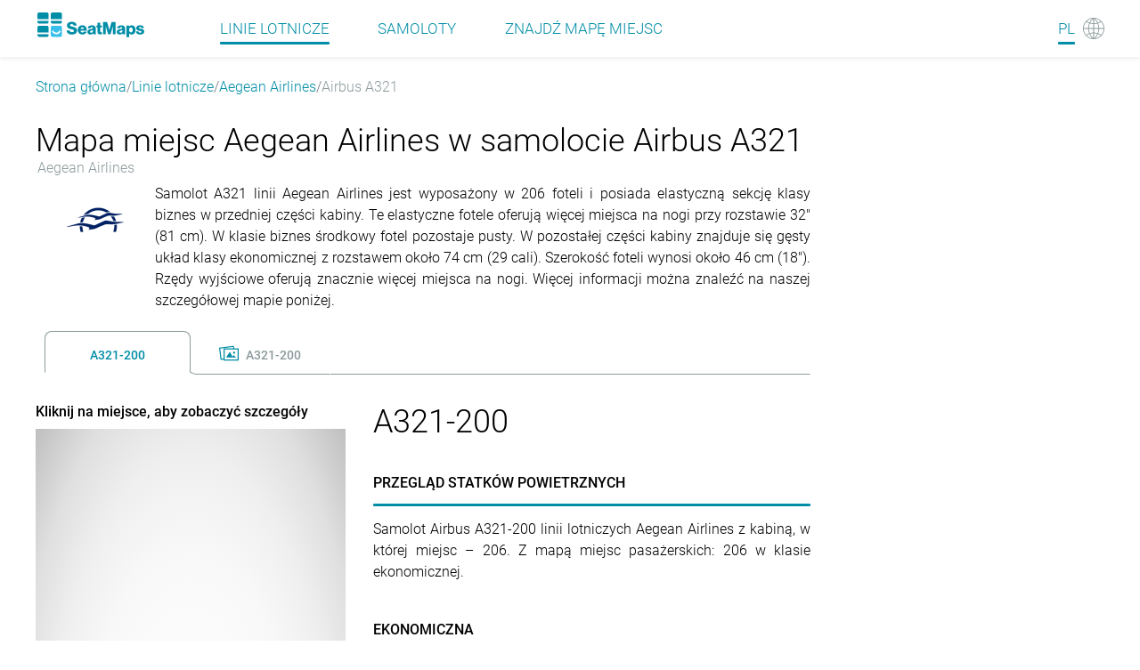

--- FILE ---
content_type: text/html
request_url: https://seatmaps.com/pl/airlines/a3-aegean-airlines/airbus-a321/
body_size: 173706
content:
<!DOCTYPE html><html lang="pl"><head><title>Rozkład miejsc z ocenami Aegean Airlines Airbus A321</title><meta http-equiv="content-type" content="text/html; charset=utf-8"><meta name="description" content="Informacje na rozkłady miejsc dla pasażerów Airbus A321 w Aegean Airlines. Oceny dla kabin pierwszej, biznesowej i ekonomicznej"><meta name="viewport" content="width=device-width, initial-scale=1.0"><link rel="canonical" href="https://seatmaps.com/pl/airlines/a3-aegean-airlines/airbus-a321/"><link rel="icon" type="image/png" href="/img/favicon16x16.png" sizes="16x16"><link rel="icon" type="image/png" href="/img/favicon32x32.png" sizes="32x32"><link rel="stylesheet" href="/css/main.css?v=1768409410945"><link rel="stylesheet" href="/css/navbar.css?v=1768409410945"><link rel="stylesheet" href="/css/footer.css?v=1768409410945"><script>window.dataLayer = window.dataLayer || [];
function gtag(){dataLayer.push(arguments);}
gtag('js', new Date());
gtag('config', 'G-1SQ44QYD58');
</script><link rel="stylesheet" href="/modules/aircraft-group/index.css?v=1768409410945"><link rel="stylesheet" href="/css/ui-css.css?v=1768409410945"><link rel="alternate" hreflang="ar" href="https://seatmaps.com/ar/airlines/a3-aegean-airlines/airbus-a321/"><link rel="alternate" hreflang="de" href="https://seatmaps.com/de/airlines/a3-aegean-airlines/airbus-a321/"><link rel="alternate" hreflang="el" href="https://seatmaps.com/el/airlines/a3-aegean-airlines/airbus-a321/"><link rel="alternate" hreflang="en" href="https://seatmaps.com/airlines/a3-aegean-airlines/airbus-a321/"><link rel="alternate" hreflang="es" href="https://seatmaps.com/es/airlines/a3-aegean-airlines/airbus-a321/"><link rel="alternate" hreflang="fr" href="https://seatmaps.com/fr/airlines/a3-aegean-airlines/airbus-a321/"><link rel="alternate" hreflang="id" href="https://seatmaps.com/id/airlines/a3-aegean-airlines/airbus-a321/"><link rel="alternate" hreflang="it" href="https://seatmaps.com/it/airlines/a3-aegean-airlines/airbus-a321/"><link rel="alternate" hreflang="ja" href="https://seatmaps.com/ja/airlines/a3-aegean-airlines/airbus-a321/"><link rel="alternate" hreflang="ko" href="https://seatmaps.com/ko/airlines/a3-aegean-airlines/airbus-a321/"><link rel="alternate" hreflang="pl" href="https://seatmaps.com/pl/airlines/a3-aegean-airlines/airbus-a321/"><link rel="alternate" hreflang="pt" href="https://seatmaps.com/pt/airlines/a3-aegean-airlines/airbus-a321/"><link rel="alternate" hreflang="ru" href="https://seatmaps.com/ru/airlines/a3-aegean-airlines/airbus-a321/"><link rel="alternate" hreflang="sv" href="https://seatmaps.com/sv/airlines/a3-aegean-airlines/airbus-a321/"><link rel="alternate" hreflang="tr" href="https://seatmaps.com/tr/airlines/a3-aegean-airlines/airbus-a321/"><link rel="alternate" hreflang="uk" href="https://seatmaps.com/uk/airlines/a3-aegean-airlines/airbus-a321/"><link rel="alternate" hreflang="vi" href="https://seatmaps.com/vi/airlines/a3-aegean-airlines/airbus-a321/"><link rel="alternate" hreflang="zh-CN" href="https://seatmaps.com/zh-CN/airlines/a3-aegean-airlines/airbus-a321/"><link rel="alternate" hreflang="zh-TW" href="https://seatmaps.com/zh-TW/airlines/a3-aegean-airlines/airbus-a321/"><link rel="alternate" hreflang="x-default" href="https://seatmaps.com/airlines/a3-aegean-airlines/airbus-a321/"><script type="application/ld+json">{"@context":"https://schema.org/","@type":"Product","name":"Aegean Airlines Airbus A321-200 version flight","aggregateRating":{"@type":"AggregateRating","ratingValue":4.41,"ratingCount":266,"bestRating":5,"worstRating":1}}
</script><script type="application/ld+json">{"@context":"http://schema.org","@type":"BreadcrumbList","itemListElement":[{"@type":"ListItem","position":1,"item":{"@id":"https://seatmaps.com/pl/","name":"Strona główna"}},{"@type":"ListItem","position":3,"item":{"@id":"/pl/airlines/","name":"Linie lotnicze"}},{"@type":"ListItem","position":4,"item":{"@id":"/pl/airlines/a3-aegean-airlines/","name":"Aegean Airlines"}},{"@type":"ListItem","position":5,"item":{"@id":"/pl/airlines/a3-aegean-airlines/airbus-a321/","name":"Airbus A321"}}]}
</script><link rel="preconnect" href="https://a.pub.network/" crossorigin><link rel="preconnect" href="https://b.pub.network/" crossorigin><link rel="preconnect" href="https://c.pub.network/" crossorigin><link rel="preconnect" href="https://d.pub.network/" crossorigin><link rel="preconnect" href="https://secure.quantserve.com/" crossorigin><link rel="preconnect" href="https://rules.quantcount.com/" crossorigin><link rel="preconnect" href="https://pixel.quantserve.com/" crossorigin><link rel="preconnect" href="https://cmp.quantcast.com/" crossorigin><link rel="preconnect" href="https://btloader.com/" crossorigin><link rel="preconnect" href="https://api.btloader.com/" crossorigin><link rel="preconnect" href="https://confiant-integrations.global.ssl.fastly.net" crossorigin><script data-cfasync="false" type="text/javascript">var freestar = freestar || {};
          freestar.queue = freestar.queue || [];
          freestar.config = freestar.config || {};
          freestar.config.enabled_slots = [];
          freestar.initCallback = function () { (freestar.config.enabled_slots.length === 0) ? freestar.initCallbackCalled = false : freestar.newAdSlots(freestar.config.enabled_slots) }
</script></head><body style="min-height: 100vh;width: 100vw; max-width: 100%;"><div class="wrapper" id="main"><header class="navbar flex"><div class="container-xl navbar__container"><div class="navbar__body flex" id="upper-navbar"><div class="navbar__logo logo-wrap flex"><a class="navbar-brand" href="/pl/" aria-label="Home"></a></div><div class="navbar__toggler"><span class="navbar__toggler-icon"></span></div><span class="lang-item"><a href="#" aria-label="Language"><span class="navbar__lang-lang" id="lang-icon">PL</span><span class="navbar__lang-icon" id="lang-icon"></span></a></span><div class="navbar__language-switcher"><ul><li><a href="/ar/airlines/a3-aegean-airlines/airbus-a321/" data-lang="ar">AR - العربية</a></li><li><a href="/de/airlines/a3-aegean-airlines/airbus-a321/" data-lang="de">DE - Deutsch</a></li><li><a href="/el/airlines/a3-aegean-airlines/airbus-a321/" data-lang="el">EL - Ελληνικά</a></li><li><a href="/airlines/a3-aegean-airlines/airbus-a321/" data-lang="en">EN - English</a></li><li><a href="/es/airlines/a3-aegean-airlines/airbus-a321/" data-lang="es">ES - Español</a></li><li><a href="/fr/airlines/a3-aegean-airlines/airbus-a321/" data-lang="fr">FR - Français</a></li><li><a href="/id/airlines/a3-aegean-airlines/airbus-a321/" data-lang="id">ID - Bahasa</a></li><li><a href="/it/airlines/a3-aegean-airlines/airbus-a321/" data-lang="it">IT - Italiano</a></li><li><a href="/ja/airlines/a3-aegean-airlines/airbus-a321/" data-lang="ja">JA - 日本語</a></li><li><a href="/ko/airlines/a3-aegean-airlines/airbus-a321/" data-lang="ko">KO - 한국어</a></li><li><a class="active" href="/pl/airlines/a3-aegean-airlines/airbus-a321/" data-lang="pl">PL - Polski</a></li><li><a href="/pt/airlines/a3-aegean-airlines/airbus-a321/" data-lang="pt">PT - Português</a></li><li><a href="/ru/airlines/a3-aegean-airlines/airbus-a321/" data-lang="ru">RU - Русский</a></li><li><a href="/sv/airlines/a3-aegean-airlines/airbus-a321/" data-lang="sv">SV - Svenska</a></li><li><a href="/tr/airlines/a3-aegean-airlines/airbus-a321/" data-lang="tr">TR - Türkçe</a></li><li><a href="/uk/airlines/a3-aegean-airlines/airbus-a321/" data-lang="uk">UK - Українська</a></li><li><a href="/vi/airlines/a3-aegean-airlines/airbus-a321/" data-lang="vi">VI - Tiếng Việt</a></li><li><a href="/zh-CN/airlines/a3-aegean-airlines/airbus-a321/" data-lang="zh-CN">ZH-CN - 简体中文</a></li><li><a href="/zh-TW/airlines/a3-aegean-airlines/airbus-a321/" data-lang="zh-TW">ZH-TW - 繁體中文</a></li></ul></div><div class="navbar__menu flex" id="menu"><nav class="navbar__menu-body flex"><ul class="flex"><li class="navbar__menu-item active"><a href="/pl/airlines/">Linie lotnicze </a></li><li class="navbar__menu-item"><a href="/pl/aircraft/">Samoloty </a></li><li class="navbar__menu-item"><a href="/pl/" aria-label="Find">Znajdź mapę miejsc </a></li></ul></nav></div></div></div></header><div class="content" style="min-height: 100vh;width: 100vw; max-width: 100%;"><div class="container-xl breadcrumb-container"><nav aria-label="breadcrumb"><ol class="breadcrumb"><li class="breadcrumb-item"><a href="https://seatmaps.com/pl/">Strona główna</a></li><li class="breadcrumb-item"><a href="/pl/airlines/">Linie lotnicze</a></li><li class="breadcrumb-item"><a href="/pl/airlines/a3-aegean-airlines/">Aegean Airlines</a></li><li class="breadcrumb-item active" aria-current="page">Airbus A321 </li></ol></nav></div><div class="container-xl aircraft-group-page"><main class="aircraft-group-page__content"><section class="aircraft-group-page__header"><h1> <span class="group-name">Mapa miejsc Aegean Airlines w samolocie Airbus A321</span><span class="airline-name">Aegean Airlines</span></h1></section><section class="aircraft-group-page__group-description"><div class="logo-block"><div class="logo-wrapper"><img src="https://seatmaps.com/assets/logo/logo-A3.png" alt="Airline logo" width="64" height="64" loading="lazy"></div></div><div class="truncated"><div>Samolot A321 linii Aegean Airlines jest wyposażony w 206 foteli i posiada elastyczną sekcję klasy biznes w przedniej części kabiny. Te elastyczne fotele oferują więcej miejsca na nogi przy rozstawie 32" (81 cm). W klasie biznes środkowy fotel pozostaje pusty. W pozostałej części kabiny znajduje się gęsty układ klasy ekonomicznej z rozstawem około 74 cm (29 cali). Szerokość foteli wynosi około 46 cm (18"). Rzędy wyjściowe oferują znacznie więcej miejsca na nogi. Więcej informacji można znaleźć na naszej szczegółowej mapie poniżej.</div></div></section><aside class="secret-block horizontal-wide"><div class="secret-block__content"><div id="seatmaps_leaderboard_home" align="center" data-freestar-ad="__336x280 __970x90"><script data-cfasync="false" type="text/javascript">freestar.config.enabled_slots.push({ placementName: "seatmaps_leaderboard_home", slotId: "seatmaps_leaderboard_home" });    </script></div></div></aside><aside class="secret-block horizontal-narrow"><div class="secret-block__content"><div id="seatmaps_sidebar_right_mobile" align="center" data-freestar-ad="__336x280 __300x600"><script data-cfasync="false" type="text/javascript">freestar.config.enabled_slots.push({ placementName: "seatmaps_sidebar_right", slotId: "seatmaps_sidebar_right_mobile" });</script></div></div></aside><section class="aircraft-group-page__info"><div class="info-tabs"><div class="tabs-wrapper"><ul><li class="tab" id="0" data-seatmap-id="503e7dbbd6217b9a591f3322f39b5a6c"><h2>A321-200</h2></li><li class="tab" id="1" data-seatmap-id="beda847edabdd461b87a0821a65cad5f"><span class="tab-icon"><img src="/img/icons/icon-picture.svg" alt="mark icon" title="additional assets available about airline" width="22" height="22" loading="lazy"></span><h2>A321-200</h2></li></ul></div><div class="tabs-content"><div class="tabs-content__body" data-content="tab0" data-plane-id="503e7dbbd6217b9a591f3322f39b5a6c" data-plane-name="A321-200"><div class="seatmap-block"><h4 class="seatmap-hint">Kliknij na miejsce, aby zobaczyć szczegóły</h4><div class="frame-wrapper" style="min-width: 338px;"><img class="frame-placeholder" src="/img/screenshots/seatmaps/503e7dbbd6217b9a591f3322f39b5a6c.webp" alt="Aegean Airlines Airbus A321-200 seatmap preview" loading="lazy"><div class="frame-seatbar hidden"></div><div class="embed-seat-map-modal hidden" data-plane-id="503e7dbbd6217b9a591f3322f39b5a6c" style="min-width: 338px;"><div class="embed-seat-map-close-btn" data-plane-id="503e7dbbd6217b9a591f3322f39b5a6c"></div><div class="embed-code-hint">Kup mapy miejsc poprzez API lub KOPIUJ KOD ŹRÓDŁA, aby osadzić je na swojej stronie</div><div class="embed-code-container" data-plane-id="503e7dbbd6217b9a591f3322f39b5a6c">&lt;a href=&quot;https://seatmaps.com/pl/airlines/a3-aegean-airlines/airbus-a321/#503e7dbbd6217b9a591f3322f39b5a6c&quot;&gt;&lt;img src=&quot;https://seatmaps.com/img/screenshots/seatmaps/503e7dbbd6217b9a591f3322f39b5a6c.webp&quot; alt=&quot;Mapa miejsc Aegean Airlines w samolocie Airbus A321 A321-200&quot; loading=&quot;lazy&quot;&gt;&lt;span style=&quot;display:block&quot;&gt;Mapa miejsc Aegean Airlines w samolocie Airbus A321. Provided by seatmaps.com&lt;/span&gt;&lt;/a&gt;</div><div class="embed-img-container"><a href="https://seatmaps.com/pl/airlines/a3-aegean-airlines/airbus-a321/#503e7dbbd6217b9a591f3322f39b5a6c"><img src="https://seatmaps.com/img/screenshots/seatmaps/503e7dbbd6217b9a591f3322f39b5a6c.webp" alt="Mapa miejsc Aegean Airlines w samolocie Airbus A321 A321-200" loading="lazy"><span style="display:block">Mapa miejsc Aegean Airlines w samolocie Airbus A321. Provided by seatmaps.com</span></a></div><button class="embed-seat-map-copy-btn" data-plane-id="503e7dbbd6217b9a591f3322f39b5a6c">KOPIUJ KOD ŹRÓDŁOWY</button></div></div><div class="seatmap-actions-wrapper"><a class="seatmap-action-embed" data-plane-id="503e7dbbd6217b9a591f3322f39b5a6c" aria-label="embed this seat map" href="javascript:void(0);">Osadź tę mapę miejsc</a></div><div class="key-wrapper"><h3>Klucz do mapy miejsc</h3><ul><li class="key-item switcher"><span class="icon" title="Przełącznik pokładowy"></span><span class="title">Przełącznik pokładowy</span></li><li class="key-item galley"><span class="icon" title="Kuchnia"></span><span class="title">Kuchnia</span></li><li class="key-item lavatory"><span class="icon" title="Toaleta"></span><span class="title">Toaleta</span></li><li class="key-item stairs"><span class="icon" title="Schody"></span><span class="title">Schody</span></li><li class="key-item standard-seat"><span class="icon" title="Siedzenie standardowe"></span><span class="title">Siedzenie standardowe</span></li><li class="key-item good-seat"><span class="icon" title="Wygodniejsze"></span><span class="title">Wygodniejsze</span></li><li class="key-item be-aware-seat"><span class="icon" title="Pewne problemy"></span><span class="title">Pewne problemy</span></li><li class="key-item mixed-seat"><span class="icon" title="Funkcje mieszane"></span><span class="title">Funkcje mieszane</span></li><li class="key-item bad-seat"><span class="icon" title="Zmniejszony komfort"></span><span class="title">Zmniejszony komfort</span></li></ul></div><div class="ratings-wrapper"><h2 class="title">Ocena mapy miejsc</h2><div class="seatmap-rating-descr"><p> <span class="rating-value">4.41 </span><span class="ratings-total-count"> na 5, na podstawie 266 recenzji</span><span class="rating-info-icon"><img src="/img/icons/info-icon.svg" alt="info icon" title="Nasza średnia ocena obejmuje zarówno zweryfikowane recenzje, jak i te importowane od partnerów, zapewniając szeroką reprezentację opinii klientów." loading="lazy"></span></p></div><div class="stars-line"><img class="stars-img" src="/img/ratings/5st.svg" alt="five stars" loading="lazy"><span class="stars-count">192 ratings</span></div><div class="stars-line"><img class="stars-img" src="/img/ratings/4st.svg" alt="four stars" loading="lazy"><span class="stars-count">5 ratings</span></div><div class="stars-line"><img class="stars-img" src="/img/ratings/3st.svg" alt="three stars" loading="lazy"><span class="stars-count">61 ratings</span></div><div class="stars-line"><img class="stars-img" src="/img/ratings/2st.svg" alt="two stars" loading="lazy"><span class="stars-count">3 ratings</span></div><div class="stars-line"><img class="stars-img" src="/img/ratings/1st.svg" alt="1 star" loading="lazy"><span class="stars-count">5 ratings</span></div><div class="rating-form-wrapper"><h2 class="title" id="rating-submit-header">Prześlij ocenę</h2><p class="rd-top-message">Poświęć chwilę, aby ocenić swoje doświadczenia.</p><p class="rd-top-message">Wymagane pola są oznaczone *</p><form class="submit-rating-form" data-plane-id="503e7dbbd6217b9a591f3322f39b5a6c" data-rating="5" data-airline-name="Aegean Airlines" data-airline-code="A3"><div class="form-control"><label>Ocena</label><div class="rating-input" id="rd-seatmap-rating"></div></div><div class="form-control"><label for="rd-pros">Pozytywne*</label><textarea id="rd-pros" rows="4" name="pros" placeholder="Podkreśl w minimum 3 słowach, co podobało Ci się w tym doświadczeniu."></textarea></div><div class="form-control"><label for="rd-cons">Negatywne*</label><textarea id="rd-cons" rows="4" name="cons" placeholder="Prosimy o konstruktywną krytykę w celu poprawy"></textarea></div><div class="form-control"><label for="rd-user-name">Imię*</label><input type="text" id="rd-user-name" name="name" placeholder="Twoje imię i nazwisko będzie wyświetlane innym osobom" autocomplete="username"></div><div class="form-control"><label for="rd-email">E-mail*<span class="email-info-icon"><img class="email-info-icon-img" src="/img/icons/info-icon.svg" alt="info icon" title="Szanujemy Twoją prywatność. Adres e-mail zostanie wykorzystany wyłącznie w celu potwierdzenia utworzenia recenzji" loading="lazy"></span></label><input type="text" id="rd-email" name="email" placeholder="Weryfikacja. Nie zostanie opublikowany" autocomplete="off"></div><div class="form-control"><label for="rd-flight">Lot #</label><input type="text" id="rd-flight" name="flightNo" placeholder="np. LH-111, LH111, opcjonalnie"></div><div class="form-control"><label for="rd-seat">Siedzenie</label><input type="text" id="rd-seat" name="seat" placeholder="etykieta siedzenia, np. 10A, opcjonalnie"></div><button class="submit-rating-btn">Prześlij</button></form></div></div></div><div class="info-block"><h2 class="header">A321-200</h2><dl><dt class="info-block__item info-block__aircraft-overview"><div class="title ui-accordion-header">PRZEGLĄD STATKÓW POWIETRZNYCH</div></dt><dd class="info-block__item info-block__aircraft-overview"><div>Samolot Airbus A321-200 linii lotniczych Aegean Airlines z kabiną, w której miejsc – 206. Z mapą miejsc pasażerskich: 206 w klasie ekonomicznej.</div></dd><dt class="info-block__item info-block__accordion"><h2 class="accordion-item seatmap-mobile"><span class="accordion-item__title">Seat map</span></h2></dt><dd class="info-block__item info-block__accordion"><div class="accordion-item__content seatmap-mobile__content"><div class="seatmap-mobile-hint">Dotknij miejsca, aby zobaczyć szczegóły</div><div class="mobile-frame-wrapper"><img class="frame-placeholder-mobile" src="/img/screenshots/seatmaps/503e7dbbd6217b9a591f3322f39b5a6c.webp" alt="Aegean Airlines Airbus A321-200 seatmap mobile preview" loading="lazy"><div class="frame-seatbar mobile-frame-seatbar"><span class="mobile-frame-seatbar__icon open-full-screen-icon active"></span><span class="mobile-frame-seatbar__icon close-full-screen-icon"></span></div></div><div class="key-wrapper"><h2>Klucz do mapy miejsc</h2><ul><li class="key-item switcher"><span class="icon" title="Przełącznik pokładowy"></span><span class="title">Przełącznik pokładowy</span></li><li class="key-item galley"><span class="icon" title="Kuchnia"></span><span class="title">Kuchnia</span></li><li class="key-item lavatory"><span class="icon" title="Toaleta"></span><span class="title">Toaleta</span></li><li class="key-item stairs"><span class="icon" title="Schody"></span><span class="title">Schody</span></li><li class="key-item standard-seat"><span class="icon" title="Siedzenie standardowe"></span><span class="title">Siedzenie standardowe</span></li><li class="key-item good-seat"><span class="icon" title="Wygodniejsze"></span><span class="title">Wygodniejsze</span></li><li class="key-item be-aware-seat"><span class="icon" title="Pewne problemy"></span><span class="title">Pewne problemy</span></li><li class="key-item mixed-seat"><span class="icon" title="Funkcje mieszane"></span><span class="title">Funkcje mieszane</span></li><li class="key-item bad-seat"><span class="icon" title="Zmniejszony komfort"></span><span class="title">Zmniejszony komfort</span></li></ul></div></div></dd><dt class="accordion-item accordion-cabin-class-item"><h2 class="accordion-item__title">Ekonomiczna</h2></dt><dd class="accordion-item__content"><div class="content-item seat-config"><div class="seat-config__item"><span class="item-logo seats"></span><span class="item-label">Miejsca</span><span class="item-value">206</span></div><div class="seat-config__item"><span class="item-logo pitch"></span><span class="item-label">Rozstaw siedzeń</span><span class="item-value">28-29&quot;</span></div><div class="seat-config__item"><span class="item-logo width"></span><span class="item-label">Szerokość</span><span class="item-value">18&quot;</span></div><div class="seat-config__item"><span class="item-logo recline"></span><span class="item-label">Pochylenie</span><span class="item-value">3&quot;</span></div></div><div class="content-item info-block__power"><p>Podróżujący na pokładzie Airbusa A321-200 linii Aegean Airlines w klasie ekonomicznej mogą spodziewać się funkcjonalnego i przyjaznego środowiska. Dostosowany do tras długodystansowych i 207 pasażerów, zapewnia niezbędne wygody w połączeniu z szerokim wyborem rozrywki. Załoga pozostaje uważna i oddana, zapewniając płynny i przyjemny lot.</p></div></dd></dl><dd class="seatmap-mobile__content"><div class="ratings-wrapper"><h2 class="title">Ocena mapy miejsc</h2><div class="seatmap-rating-descr"><p> <span class="rating-value">4.41 </span><span class="ratings-total-count"> na 5, na podstawie 266 recenzji</span><span class="rating-info-icon"><img src="/img/icons/info-icon.svg" alt="info icon" title="Nasza średnia ocena obejmuje zarówno zweryfikowane recenzje, jak i te importowane od partnerów, zapewniając szeroką reprezentację opinii klientów." loading="lazy"></span></p></div><div class="stars-line"><img class="stars-img" src="/img/ratings/5st.svg" alt="five stars" loading="lazy"><span class="stars-count">192 ratings</span></div><div class="stars-line"><img class="stars-img" src="/img/ratings/4st.svg" alt="four stars" loading="lazy"><span class="stars-count">5 ratings</span></div><div class="stars-line"><img class="stars-img" src="/img/ratings/3st.svg" alt="three stars" loading="lazy"><span class="stars-count">61 ratings</span></div><div class="stars-line"><img class="stars-img" src="/img/ratings/2st.svg" alt="two stars" loading="lazy"><span class="stars-count">3 ratings</span></div><div class="stars-line"><img class="stars-img" src="/img/ratings/1st.svg" alt="1 star" loading="lazy"><span class="stars-count">5 ratings</span></div></div><div class="rating-form-wrapper"><h2 class="title" id="rating-submit-header-mobile">Prześlij ocenę</h2><p class="rd-top-message">Poświęć chwilę, aby ocenić swoje doświadczenia.</p><p class="rd-top-message">Wymagane pola są oznaczone *</p><form class="submit-rating-form-mobile" data-plane-id="503e7dbbd6217b9a591f3322f39b5a6c" data-rating="5" data-airline-name="Aegean Airlines" data-airline-code="A3"><div class="form-control"><label>Ocena</label><div class="rating-input" id="rd-seatmap-rating"></div></div><div class="form-control"><label for="rd-pros">Pozytywne*</label><textarea id="rd-pros" rows="4" name="pros" placeholder="Podkreśl w minimum 3 słowach, co podobało Ci się w tym doświadczeniu."></textarea></div><div class="form-control"><label for="rd-cons">Negatywne*</label><textarea id="rd-cons" rows="4" name="cons" placeholder="Prosimy o konstruktywną krytykę w celu poprawy"></textarea></div><div class="form-control"><label for="rd-user-name">Imię*</label><input type="text" id="rd-user-name" name="name" placeholder="Twoje imię i nazwisko będzie wyświetlane innym osobom" autocomplete="username"></div><div class="form-control"><label for="rd-email">E-mail*<span class="email-info-icon"><img class="email-info-icon-img" src="/img/icons/info-icon.svg" alt="info icon" title="Szanujemy Twoją prywatność. Adres e-mail zostanie wykorzystany wyłącznie w celu potwierdzenia utworzenia recenzji" loading="lazy"></span></label><input type="text" id="rd-email" name="email" placeholder="Weryfikacja. Nie zostanie opublikowany" autocomplete="off"></div><div class="form-control"><label for="rd-flight">Lot #</label><input type="text" id="rd-flight" name="flightNo" placeholder="np. LH-111, LH111, opcjonalnie"></div><div class="form-control"><label for="rd-seat">Siedzenie</label><input type="text" id="rd-seat" name="seat" placeholder="etykieta siedzenia, np. 10A, opcjonalnie"></div><button class="submit-rating-btn">Prześlij</button></form></div></dd></div></div><div class="tabs-content__body" data-content="tab1" data-plane-id="beda847edabdd461b87a0821a65cad5f" data-plane-name="A321-200"><div class="seatmap-block"><h4 class="seatmap-hint">Kliknij na miejsce, aby zobaczyć szczegóły</h4><div class="frame-wrapper" style="min-width: 338px;"><img class="frame-placeholder" src="/img/screenshots/seatmaps/beda847edabdd461b87a0821a65cad5f.webp" alt="Aegean Airlines Airbus A321-200 seatmap preview" loading="lazy"><div class="frame-seatbar hidden"></div><div class="embed-seat-map-modal hidden" data-plane-id="beda847edabdd461b87a0821a65cad5f" style="min-width: 338px;"><div class="embed-seat-map-close-btn" data-plane-id="beda847edabdd461b87a0821a65cad5f"></div><div class="embed-code-hint">Kup mapy miejsc poprzez API lub KOPIUJ KOD ŹRÓDŁA, aby osadzić je na swojej stronie</div><div class="embed-code-container" data-plane-id="beda847edabdd461b87a0821a65cad5f">&lt;a href=&quot;https://seatmaps.com/pl/airlines/a3-aegean-airlines/airbus-a321/#beda847edabdd461b87a0821a65cad5f&quot;&gt;&lt;img src=&quot;https://seatmaps.com/img/screenshots/seatmaps/beda847edabdd461b87a0821a65cad5f.webp&quot; alt=&quot;Mapa miejsc Aegean Airlines w samolocie Airbus A321 A321-200&quot; loading=&quot;lazy&quot;&gt;&lt;span style=&quot;display:block&quot;&gt;Mapa miejsc Aegean Airlines w samolocie Airbus A321. Provided by seatmaps.com&lt;/span&gt;&lt;/a&gt;</div><div class="embed-img-container"><a href="https://seatmaps.com/pl/airlines/a3-aegean-airlines/airbus-a321/#beda847edabdd461b87a0821a65cad5f"><img src="https://seatmaps.com/img/screenshots/seatmaps/beda847edabdd461b87a0821a65cad5f.webp" alt="Mapa miejsc Aegean Airlines w samolocie Airbus A321 A321-200" loading="lazy"><span style="display:block">Mapa miejsc Aegean Airlines w samolocie Airbus A321. Provided by seatmaps.com</span></a></div><button class="embed-seat-map-copy-btn" data-plane-id="beda847edabdd461b87a0821a65cad5f">KOPIUJ KOD ŹRÓDŁOWY</button></div></div><div class="seatmap-actions-wrapper"><a class="seatmap-action-embed" data-plane-id="beda847edabdd461b87a0821a65cad5f" aria-label="embed this seat map" href="javascript:void(0);">Osadź tę mapę miejsc</a></div><div class="key-wrapper"><h3>Klucz do mapy miejsc</h3><ul><li class="key-item switcher"><span class="icon" title="Przełącznik pokładowy"></span><span class="title">Przełącznik pokładowy</span></li><li class="key-item galley"><span class="icon" title="Kuchnia"></span><span class="title">Kuchnia</span></li><li class="key-item lavatory"><span class="icon" title="Toaleta"></span><span class="title">Toaleta</span></li><li class="key-item stairs"><span class="icon" title="Schody"></span><span class="title">Schody</span></li><li class="key-item standard-seat"><span class="icon" title="Siedzenie standardowe"></span><span class="title">Siedzenie standardowe</span></li><li class="key-item good-seat"><span class="icon" title="Wygodniejsze"></span><span class="title">Wygodniejsze</span></li><li class="key-item be-aware-seat"><span class="icon" title="Pewne problemy"></span><span class="title">Pewne problemy</span></li><li class="key-item mixed-seat"><span class="icon" title="Funkcje mieszane"></span><span class="title">Funkcje mieszane</span></li><li class="key-item bad-seat"><span class="icon" title="Zmniejszony komfort"></span><span class="title">Zmniejszony komfort</span></li></ul></div><div class="ratings-wrapper"><h2 class="title">Ocena mapy miejsc</h2><div class="seatmap-rating-descr"><p> <span class="rating-value">4.19 </span><span class="ratings-total-count"> na 5, na podstawie 325 recenzji</span><span class="rating-info-icon"><img src="/img/icons/info-icon.svg" alt="info icon" title="Nasza średnia ocena obejmuje zarówno zweryfikowane recenzje, jak i te importowane od partnerów, zapewniając szeroką reprezentację opinii klientów." loading="lazy"></span></p></div><div class="stars-line"><img class="stars-img" src="/img/ratings/5st.svg" alt="five stars" loading="lazy"><span class="stars-count">221 ratings</span></div><div class="stars-line"><img class="stars-img" src="/img/ratings/4st.svg" alt="four stars" loading="lazy"><span class="stars-count">10 ratings</span></div><div class="stars-line"><img class="stars-img" src="/img/ratings/3st.svg" alt="three stars" loading="lazy"><span class="stars-count">37 ratings</span></div><div class="stars-line"><img class="stars-img" src="/img/ratings/2st.svg" alt="two stars" loading="lazy"><span class="stars-count">50 ratings</span></div><div class="stars-line"><img class="stars-img" src="/img/ratings/1st.svg" alt="1 star" loading="lazy"><span class="stars-count">7 ratings</span></div><div class="rating-form-wrapper"><h2 class="title" id="rating-submit-header">Prześlij ocenę</h2><p class="rd-top-message">Poświęć chwilę, aby ocenić swoje doświadczenia.</p><p class="rd-top-message">Wymagane pola są oznaczone *</p><form class="submit-rating-form" data-plane-id="beda847edabdd461b87a0821a65cad5f" data-rating="5" data-airline-name="Aegean Airlines" data-airline-code="A3"><div class="form-control"><label>Ocena</label><div class="rating-input" id="rd-seatmap-rating"></div></div><div class="form-control"><label for="rd-pros">Pozytywne*</label><textarea id="rd-pros" rows="4" name="pros" placeholder="Podkreśl w minimum 3 słowach, co podobało Ci się w tym doświadczeniu."></textarea></div><div class="form-control"><label for="rd-cons">Negatywne*</label><textarea id="rd-cons" rows="4" name="cons" placeholder="Prosimy o konstruktywną krytykę w celu poprawy"></textarea></div><div class="form-control"><label for="rd-user-name">Imię*</label><input type="text" id="rd-user-name" name="name" placeholder="Twoje imię i nazwisko będzie wyświetlane innym osobom" autocomplete="username"></div><div class="form-control"><label for="rd-email">E-mail*<span class="email-info-icon"><img class="email-info-icon-img" src="/img/icons/info-icon.svg" alt="info icon" title="Szanujemy Twoją prywatność. Adres e-mail zostanie wykorzystany wyłącznie w celu potwierdzenia utworzenia recenzji" loading="lazy"></span></label><input type="text" id="rd-email" name="email" placeholder="Weryfikacja. Nie zostanie opublikowany" autocomplete="off"></div><div class="form-control"><label for="rd-flight">Lot #</label><input type="text" id="rd-flight" name="flightNo" placeholder="np. LH-111, LH111, opcjonalnie"></div><div class="form-control"><label for="rd-seat">Siedzenie</label><input type="text" id="rd-seat" name="seat" placeholder="etykieta siedzenia, np. 10A, opcjonalnie"></div><button class="submit-rating-btn">Prześlij</button></form></div></div></div><div class="info-block"><h2 class="header">A321-200</h2><dl><dt class="info-block__item info-block__aircraft-overview"><div class="title ui-accordion-header">PRZEGLĄD STATKÓW POWIETRZNYCH</div></dt><dd class="info-block__item info-block__aircraft-overview"><div>Samolot Airbus A321-200 linii lotniczych Aegean Airlines z kabiną, w której miejsc – 206. Z mapą miejsc pasażerskich: 206 w klasie ekonomicznej.</div></dd><div class="info-block__item gallery-item"><div class="info-block__gallery" data-hash="[base64]"><div class="gallery-preview"><div class="gallery-preview__photo-item" data-value="photo_1" data-idx="0"><img src="https://seatmaps.com/assets/photo-planes/beda847edabdd461b87a0821a65cad5f/aegean-airlines-airbus-a321-business-beda847edabdd461b87a0821a65cad5f-0_thumb.webp" alt="Aegean Airlines Airbus A321-200 photo" width="219" height="195" loading="lazy"></div><div class="gallery-preview__photo-item" data-value="photo_2" data-idx="1"><img src="https://seatmaps.com/assets/photo-planes/beda847edabdd461b87a0821a65cad5f/aegean-airlines-airbus-a321-business-beda847edabdd461b87a0821a65cad5f-1_thumb.webp" alt="Aegean Airlines Airbus A321-200 photo" width="219" height="195" loading="lazy"></div><div class="gallery-preview__photo-item" data-value="photo_3" data-idx="2"><img src="https://seatmaps.com/assets/photo-planes/beda847edabdd461b87a0821a65cad5f/aegean-airlines-airbus-a321-business-beda847edabdd461b87a0821a65cad5f-2_thumb.webp" alt="Aegean Airlines Airbus A321-200 photo" width="219" height="195" loading="lazy"></div><div class="gallery-preview__photo-item" data-value="photo_4" data-idx="3"><img src="https://seatmaps.com/assets/photo-planes/beda847edabdd461b87a0821a65cad5f/aegean-airlines-airbus-a321-business-beda847edabdd461b87a0821a65cad5f-3_thumb.webp" alt="Aegean Airlines Airbus A321-200 photo" width="219" height="195" loading="lazy"></div></div></div></div><dt class="info-block__item info-block__accordion"><h2 class="accordion-item seatmap-mobile"><span class="accordion-item__title">Seat map</span></h2></dt><dd class="info-block__item info-block__accordion"><div class="accordion-item__content seatmap-mobile__content"><div class="seatmap-mobile-hint">Dotknij miejsca, aby zobaczyć szczegóły</div><div class="mobile-frame-wrapper"><img class="frame-placeholder-mobile" src="/img/screenshots/seatmaps/beda847edabdd461b87a0821a65cad5f.webp" alt="Aegean Airlines Airbus A321-200 seatmap mobile preview" loading="lazy"><div class="frame-seatbar mobile-frame-seatbar"><span class="mobile-frame-seatbar__icon open-full-screen-icon active"></span><span class="mobile-frame-seatbar__icon close-full-screen-icon"></span></div></div><div class="key-wrapper"><h2>Klucz do mapy miejsc</h2><ul><li class="key-item switcher"><span class="icon" title="Przełącznik pokładowy"></span><span class="title">Przełącznik pokładowy</span></li><li class="key-item galley"><span class="icon" title="Kuchnia"></span><span class="title">Kuchnia</span></li><li class="key-item lavatory"><span class="icon" title="Toaleta"></span><span class="title">Toaleta</span></li><li class="key-item stairs"><span class="icon" title="Schody"></span><span class="title">Schody</span></li><li class="key-item standard-seat"><span class="icon" title="Siedzenie standardowe"></span><span class="title">Siedzenie standardowe</span></li><li class="key-item good-seat"><span class="icon" title="Wygodniejsze"></span><span class="title">Wygodniejsze</span></li><li class="key-item be-aware-seat"><span class="icon" title="Pewne problemy"></span><span class="title">Pewne problemy</span></li><li class="key-item mixed-seat"><span class="icon" title="Funkcje mieszane"></span><span class="title">Funkcje mieszane</span></li><li class="key-item bad-seat"><span class="icon" title="Zmniejszony komfort"></span><span class="title">Zmniejszony komfort</span></li></ul></div></div></dd><dt class="accordion-item accordion-cabin-class-item"><h2 class="accordion-item__title">Ekonomiczna</h2></dt><dd class="accordion-item__content"><div class="content-item seat-config"><div class="seat-config__item"><span class="item-logo seats"></span><span class="item-label">Miejsca</span><span class="item-value">206</span></div><div class="seat-config__item"><span class="item-logo pitch"></span><span class="item-label">Rozstaw siedzeń</span><span class="item-value">28-29&quot;</span></div><div class="seat-config__item"><span class="item-logo width"></span><span class="item-label">Szerokość</span><span class="item-value">18&quot;</span></div><div class="seat-config__item"><span class="item-logo recline"></span><span class="item-label">Pochylenie</span><span class="item-value">3&quot;</span></div></div><div class="content-item info-block__power"><p>Klasa ekonomiczna w samolotach Airbus A321-200 linii Aegean Airlines to praktyczne rozwiązanie dla podróżnych. Dzięki 206 miejscom jest to połączenie opłacalności i niezbędnych udogodnień. Rozrywka podczas lotu sprawia, że pasażerowie są zaangażowani, a oddana załoga zapewnia satysfakcjonujące wrażenia z lotu.</p></div></dd></dl><dd class="seatmap-mobile__content"><div class="ratings-wrapper"><h2 class="title">Ocena mapy miejsc</h2><div class="seatmap-rating-descr"><p> <span class="rating-value">4.19 </span><span class="ratings-total-count"> na 5, na podstawie 325 recenzji</span><span class="rating-info-icon"><img src="/img/icons/info-icon.svg" alt="info icon" title="Nasza średnia ocena obejmuje zarówno zweryfikowane recenzje, jak i te importowane od partnerów, zapewniając szeroką reprezentację opinii klientów." loading="lazy"></span></p></div><div class="stars-line"><img class="stars-img" src="/img/ratings/5st.svg" alt="five stars" loading="lazy"><span class="stars-count">221 ratings</span></div><div class="stars-line"><img class="stars-img" src="/img/ratings/4st.svg" alt="four stars" loading="lazy"><span class="stars-count">10 ratings</span></div><div class="stars-line"><img class="stars-img" src="/img/ratings/3st.svg" alt="three stars" loading="lazy"><span class="stars-count">37 ratings</span></div><div class="stars-line"><img class="stars-img" src="/img/ratings/2st.svg" alt="two stars" loading="lazy"><span class="stars-count">50 ratings</span></div><div class="stars-line"><img class="stars-img" src="/img/ratings/1st.svg" alt="1 star" loading="lazy"><span class="stars-count">7 ratings</span></div></div><div class="rating-form-wrapper"><h2 class="title" id="rating-submit-header-mobile">Prześlij ocenę</h2><p class="rd-top-message">Poświęć chwilę, aby ocenić swoje doświadczenia.</p><p class="rd-top-message">Wymagane pola są oznaczone *</p><form class="submit-rating-form-mobile" data-plane-id="beda847edabdd461b87a0821a65cad5f" data-rating="5" data-airline-name="Aegean Airlines" data-airline-code="A3"><div class="form-control"><label>Ocena</label><div class="rating-input" id="rd-seatmap-rating"></div></div><div class="form-control"><label for="rd-pros">Pozytywne*</label><textarea id="rd-pros" rows="4" name="pros" placeholder="Podkreśl w minimum 3 słowach, co podobało Ci się w tym doświadczeniu."></textarea></div><div class="form-control"><label for="rd-cons">Negatywne*</label><textarea id="rd-cons" rows="4" name="cons" placeholder="Prosimy o konstruktywną krytykę w celu poprawy"></textarea></div><div class="form-control"><label for="rd-user-name">Imię*</label><input type="text" id="rd-user-name" name="name" placeholder="Twoje imię i nazwisko będzie wyświetlane innym osobom" autocomplete="username"></div><div class="form-control"><label for="rd-email">E-mail*<span class="email-info-icon"><img class="email-info-icon-img" src="/img/icons/info-icon.svg" alt="info icon" title="Szanujemy Twoją prywatność. Adres e-mail zostanie wykorzystany wyłącznie w celu potwierdzenia utworzenia recenzji" loading="lazy"></span></label><input type="text" id="rd-email" name="email" placeholder="Weryfikacja. Nie zostanie opublikowany" autocomplete="off"></div><div class="form-control"><label for="rd-flight">Lot #</label><input type="text" id="rd-flight" name="flightNo" placeholder="np. LH-111, LH111, opcjonalnie"></div><div class="form-control"><label for="rd-seat">Siedzenie</label><input type="text" id="rd-seat" name="seat" placeholder="etykieta siedzenia, np. 10A, opcjonalnie"></div><button class="submit-rating-btn">Prześlij</button></form></div></dd></div></div></div></div></section><section class="aircraft-group-page__cross-links"><h2>Poznaj inne samoloty </h2><div class="tabs interlink-tabs--wrap"><div class="cross-tab tab-wrap" data-content="content1"><h2 class="tab-title">Codeshares</h2></div><div class="interlink-tabs--content interlink-tabs--content-visible cross-content tab-content" id="content1"><ul class="static-list"><li><a href="/pl/airlines/ac-air-canada/" title="Air Canada">Air Canada</a></li><li><a href="/pl/airlines/ju-air-serbia/" title="Air Serbia">Air Serbia</a></li><li><a href="/pl/airlines/bt-airbaltic/" title="airBaltic">airBaltic</a></li><li><a href="/pl/airlines/a2-animawings/" title="Animawings">Animawings</a></li><li><a href="/pl/airlines/os-austrian-airlines/" title="Austrian Airlines">Austrian Airlines</a></li><li><a href="/pl/airlines/sn-brussels-airlines/" title="Brussels Airlines">Brussels Airlines</a></li><li><a href="/pl/airlines/fb-bulgaria-air/" title="Bulgaria Air">Bulgaria Air</a></li><li><a href="/pl/airlines/ms-egyptair/" title="Egyptair">Egyptair</a></li><li><a href="/pl/airlines/et-ethiopian-airlines/" title="Ethiopian Airlines">Ethiopian Airlines</a></li><li><a href="/pl/airlines/gf-gulf-air/" title="Gulf Air">Gulf Air</a></li><li><a href="/pl/airlines/lh-lufthansa/" title="Lufthansa">Lufthansa</a></li><li><a href="/pl/airlines/oa-olympic-air/" title="Olympic Air">Olympic Air</a></li><li><a href="/pl/airlines/sk-sas/" title="SAS">SAS</a></li><li><a href="/pl/airlines/sq-singapore-airlines/" title="Singapore Airlines">Singapore Airlines</a></li><li><a href="/pl/airlines/lx-swiss/" title="Swiss">Swiss</a></li><li><a href="/pl/airlines/tp-tap/" title="TAP Air Portugal">TAP Air Portugal</a></li><li><a href="/pl/airlines/tk-turkish-airlines/" title="Turkish Airlines">Turkish Airlines</a></li><li><a href="/pl/airlines/v7-volotea/" title="Volotea">Volotea</a></li></ul></div><div class="cross-tab tab-wrap interlink-tabs--tab" data-content="content2"><h2 class="tab-title">Airbus A321 przez inne linie lotnicze</h2></div><div class="interlink-tabs--content aircraft-airlines--interlinks tab-content cross-content" id="content2"><ul class="static-list"><li><a href="/pl/airlines/su-aeroflot/airbus-a321/" title="Aeroflot">Aeroflot</a></li><li><a href="/pl/airlines/g9-air-arabia/airbus-a321/" title="Air Arabia">Air Arabia</a></li><li><a href="/pl/airlines/kc-air-astana/airbus-a321/" title="Air Astana">Air Astana</a></li><li><a href="/pl/airlines/bx-air-busan/airbus-a321/" title="Air Busan">Air Busan</a></li><li><a href="/pl/airlines/k6-air-cambodia/airbus-a321/" title="Air Cambodia">Air Cambodia</a></li><li><a href="/pl/airlines/ac-air-canada/airbus-a321/" title="Air Canada">Air Canada</a></li><li><a href="/pl/airlines/rv-air-canada-rouge/airbus-a321/" title="Air Canada Rouge">Air Canada Rouge</a></li><li><a href="/pl/airlines/ca-air-china/airbus-a321/" title="Air China">Air China</a></li><li><a href="/pl/airlines/af-air-france/airbus-a321/" title="Air France">Air France</a></li><li><a href="/pl/airlines/ai-air-india/airbus-a321/" title="Air India">Air India</a></li><li><a href="/pl/airlines/nx-air-macau/airbus-a321/" title="Air Macau">Air Macau</a></li><li><a href="/pl/airlines/9s-air-samarkand/airbus-a321/" title="Air Samarkand">Air Samarkand</a></li><li><a href="/pl/airlines/hc-air-senegal/airbus-a321/" title="Air Senegal">Air Senegal</a></li><li><a href="/pl/airlines/rs-air-seoul/airbus-a321/" title="Air Seoul">Air Seoul</a></li><li><a href="/pl/airlines/ts-air-transat/airbus-a321/" title="Air Transat">Air Transat</a></li><li><a href="/pl/airlines/a6-air-travel/airbus-a321/" title="Air Travel">Air Travel</a></li><li><a href="/pl/airlines/pa-airblue/airbus-a321/" title="AirBlue">AirBlue</a></li><li><a href="/pl/airlines/vf-ajet/airbus-a321/" title="AJet">AJet</a></li><li><a href="/pl/airlines/uj-almasria-airlines/airbus-a321/" title="AlMasria Universal Airlines">AlMasria Universal Airlines</a></li><li><a href="/pl/airlines/aa-american-airlines/airbus-a321/" title="American Airlines">American Airlines</a></li><li><a href="/pl/airlines/nh-ana/airbus-a321/" title="ANA - All Nippon Airways">ANA - All Nippon Airways</a></li><li><a href="/pl/airlines/oz-asiana-airlines/airbus-a321/" title="Asiana Airlines">Asiana Airlines</a></li><li><a href="/pl/airlines/x8-avion-express-malta/airbus-a321/" title="Avion Express Malta">Avion Express Malta</a></li><li><a href="/pl/airlines/a0-ba-euroflyer/airbus-a321/" title="BA Euroflyer">BA Euroflyer</a></li><li><a href="/pl/airlines/qh-bamboo-airways/airbus-a321/" title="Bamboo Airways">Bamboo Airways</a></li><li><a href="/pl/airlines/b5-bbn-airlines/airbus-a321/" title="BBN Airlines">BBN Airlines</a></li><li><a href="/pl/airlines/b4-beond/airbus-a321/" title="Beond">Beond</a></li><li><a href="/pl/airlines/ba-british-airways/airbus-a321/" title="British Airways">British Airways</a></li><li><a href="/pl/airlines/jd-capital-airlines/airbus-a321/" title="Capital Airlines (Beijing)">Capital Airlines (Beijing)</a></li><li><a href="/pl/airlines/5j-cebu-pacific-air/airbus-a321/" title="Cebu Pacific Air">Cebu Pacific Air</a></li><li><a href="/pl/airlines/mu-china-eastern/airbus-a321/" title="China Eastern">China Eastern</a></li><li><a href="/pl/airlines/cz-china-southern/airbus-a321/" title="China Southern">China Southern</a></li><li><a href="/pl/airlines/de-condor/airbus-a321/" title="Condor">Condor</a></li><li><a href="/pl/airlines/r6-dat-lt/airbus-a321/" title="DAT LT">DAT LT</a></li><li><a href="/pl/airlines/dl-delta/airbus-a321/" title="Delta">Delta</a></li><li><a href="/pl/airlines/wk-edelweiss-air/airbus-a321/" title="Edelweiss Air">Edelweiss Air</a></li><li><a href="/pl/airlines/eaf-electra-airways/airbus-a321/" title="Electra Airways">Electra Airways</a></li><li><a href="/pl/airlines/ey-etihad-airways/airbus-a321/" title="Etihad Airways">Etihad Airways</a></li><li><a href="/pl/airlines/ew-eurowings/airbus-a321/" title="Eurowings">Eurowings</a></li><li><a href="/pl/airlines/br-eva-air/airbus-a321/" title="EVA Air">EVA Air</a></li><li><a href="/pl/airlines/ay-finnair/airbus-a321/" title="Finnair">Finnair</a></li><li><a href="/pl/airlines/vaw-fly2sky/airbus-a321/" title="Fly2Sky">Fly2Sky</a></li><li><a href="/pl/airlines/5f-flyone/airbus-a321/" title="FlyOne">FlyOne</a></li><li><a href="/pl/airlines/3f-flyone-armenia/airbus-a321/" title="FlyOne Armenia">FlyOne Armenia</a></li><li><a href="/pl/airlines/fh-freebird-airlines/airbus-a321/" title="Freebird Airlines">Freebird Airlines</a></li><li><a href="/pl/airlines/f9-frontier-airlines/airbus-a321/" title="Frontier Airlines">Frontier Airlines</a></li><li><a href="/pl/airlines/gw-getjet-airlines/airbus-a321/" title="GetJet Airlines">GetJet Airlines</a></li><li><a href="/pl/airlines/gxa-globalx/airbus-a321/" title="Global Crossing Airlines">Global Crossing Airlines</a></li><li><a href="/pl/airlines/gf-gulf-air/airbus-a321/" title="Gulf Air">Gulf Air</a></li><li><a href="/pl/airlines/hn-heston-airlines/airbus-a321/" title="Heston Airlines">Heston Airlines</a></li><li><a href="/pl/airlines/5k-hi-fly/airbus-a321/" title="Hi Fly">Hi Fly</a></li><li><a href="/pl/airlines/uo-hk-express/airbus-a321/" title="HK Express">HK Express</a></li><li><a href="/pl/airlines/5q-holiday-europe/airbus-a321/" title="Holiday Europe">Holiday Europe</a></li><li><a href="/pl/airlines/hx-hong-kong-airlines/airbus-a321/" title="Hong Kong Airlines">Hong Kong Airlines</a></li><li><a href="/pl/airlines/ib-iberia/airbus-a321/" title="Iberia">Iberia</a></li><li><a href="/pl/airlines/ia-iraqi-airways/airbus-a321/" title="Iraqi Airways">Iraqi Airways</a></li><li><a href="/pl/airlines/ls-jet2-com/airbus-a321/" title="Jet2.com">Jet2.com</a></li><li><a href="/pl/airlines/b6-jetblue-airways/airbus-a321/" title="JetBlue Airways">JetBlue Airways</a></li><li><a href="/pl/airlines/jq-jetstar-airways/airbus-a321/" title="Jetstar Airways">Jetstar Airways</a></li><li><a href="/pl/airlines/ho-juneyao-air/airbus-a321/" title="Juneyao Air">Juneyao Air</a></li><li><a href="/pl/airlines/la-latam-airlines/airbus-a321/" title="LATAM Airlines">LATAM Airlines</a></li><li><a href="/pl/airlines/jj-latam-brasil/airbus-a321/" title="LATAM Airlines Brasil">LATAM Airlines Brasil</a></li><li><a href="/pl/airlines/di-marabu/airbus-a321/" title="Marabu">Marabu</a></li><li><a href="/pl/airlines/ne-nesma-airlines/airbus-a321/" title="Nesma Airlines (Egypt)">Nesma Airlines (Egypt)</a></li><li><a href="/pl/airlines/np-nile-air/airbus-a321/" title="Nile Air">Nile Air</a></li><li><a href="/pl/airlines/n4-nordwind/airbus-a321/" title="Nordwind Airlines">Nordwind Airlines</a></li><li><a href="/pl/airlines/oa-olympic-air/airbus-a321/" title="Olympic Air">Olympic Air</a></li><li><a href="/pl/airlines/bl-pacific-airlines/airbus-a321/" title="Pacific Airlines">Pacific Airlines</a></li><li><a href="/pl/airlines/2p-pal-express/airbus-a321/" title="PAL Express">PAL Express</a></li><li><a href="/pl/airlines/pr-pal/airbus-a321/" title="Philippine Airlines - PAL">Philippine Airlines - PAL</a></li><li><a href="/pl/airlines/p6-privilege-style/airbus-a321/" title="Privilege Style">Privilege Style</a></li><li><a href="/pl/airlines/rj-royal-jordanian/airbus-a321/" title="Royal Jordanian">Royal Jordanian</a></li><li><a href="/pl/airlines/s7-s7-airlines/airbus-a321/" title="S7 Airlines">S7 Airlines</a></li><li><a href="/pl/airlines/sv-saudia/airbus-a321/" title="Saudia">Saudia</a></li><li><a href="/pl/airlines/3u-sichuan-airlines/airbus-a321/" title="Sichuan Airlines">Sichuan Airlines</a></li><li><a href="/pl/airlines/6y-smartlynx/airbus-a321/" title="SmartLynx">SmartLynx</a></li><li><a href="/pl/airlines/lyx-smartlynx-malta/airbus-a321/" title="SmartLynx Airlines Malta">SmartLynx Airlines Malta</a></li><li><a href="/pl/airlines/2s-southwind/airbus-a321/" title="Southwind Airlines">Southwind Airlines</a></li><li><a href="/pl/airlines/nk-spirit-airlines/airbus-a321/" title="Spirit Airlines">Spirit Airlines</a></li><li><a href="/pl/airlines/dk-sunclass-airlines/airbus-a321/" title="Sunclass Airlines">Sunclass Airlines</a></li><li><a href="/pl/airlines/vz-thai-vietjetair/airbus-a321/" title="Thai VietjetAir">Thai VietjetAir</a></li><li><a href="/pl/airlines/gs-tianjin-airlines/airbus-a321/" title="Tianjin Airlines">Tianjin Airlines</a></li><li><a href="/pl/airlines/zt-titan-airways/airbus-a321/" title="Titan Airways">Titan Airways</a></li><li><a href="/pl/airlines/8b-transnusa/airbus-a321/" title="TransNusa">TransNusa</a></li><li><a href="/pl/airlines/b7-uni-air/airbus-a321/" title="Uni Air">Uni Air</a></li><li><a href="/pl/airlines/u6-ural-airlines/airbus-a321/" title="Ural Airlines">Ural Airlines</a></li><li><a href="/pl/airlines/vj-vietjet-air/airbus-a321/" title="VietJet Air">VietJet Air</a></li><li><a href="/pl/airlines/vn-vietnam-airlines/airbus-a321/" title="Vietnam Airlines">Vietnam Airlines</a></li><li><a href="/pl/airlines/vu-vietravel-airlines/airbus-a321/" title="Vietravel Airlines">Vietravel Airlines</a></li><li><a href="/pl/airlines/vb-viva/airbus-a321/" title="Viva">Viva</a></li><li><a href="/pl/airlines/y4-volaris/airbus-a321/" title="Volaris">Volaris</a></li><li><a href="/pl/airlines/vy-vueling/airbus-a321/" title="Vueling">Vueling</a></li><li><a href="/pl/airlines/pn-west-air/airbus-a321/" title="West Air">West Air</a></li><li><a href="/pl/airlines/7w-windrose-airlines/airbus-a321/" title="Windrose Airlines">Windrose Airlines</a></li><li><a href="/pl/airlines/w6-wizz-air/airbus-a321/" title="Wizz Air">Wizz Air</a></li><li><a href="/pl/airlines/5w-wizz-air-abu-dhabi/airbus-a321/" title="Wizz Air Abu Dhabi">Wizz Air Abu Dhabi</a></li><li><a href="/pl/airlines/w9-wizz-air-uk/airbus-a321/" title="Wizz Air UK">Wizz Air UK</a></li></ul></div><div class="cross-tab tab-wrap interlink-tabs--tab" data-content="content3"><h2 class="tab-title">Popularne mapy miejsc Airbus</h2></div><div class="interlink-tabs--content aircraft-airlines--interlinks sameManufacturerLinks--interlinks tab-content cross-content" id="content3"><ul class="drop-list"><li><h4 class="interlink-tabs--list-item tab-content__list-item"><a href="/pl/airlines/a3-aegean-airlines/" title="Aegean Airlines">Aegean Airlines</a></h4><ul class="interlink-tabs--content-hidden static-list sub-list" data-sublinks="0Aegean Airlines"><li> <a href="/pl/airlines/a3-aegean-airlines/airbus-a320/" title="Airbus A320">Airbus A320</a></li><li> <a href="/pl/airlines/a3-aegean-airlines/airbus-a320neo/" title="Airbus A320neo">Airbus A320neo</a></li><li> <a href="/pl/airlines/a3-aegean-airlines/airbus-a321neo/" title="Airbus A321neo">Airbus A321neo</a></li></ul></li><li><h4 class="interlink-tabs--list-item tab-content__list-item"><a href="/pl/airlines/ei-aer-lingus/" title="Aer Lingus Limited">Aer Lingus Limited</a></h4><ul class="interlink-tabs--content-hidden static-list sub-list" data-sublinks="1Aer Lingus Limited"><li> <a href="/pl/airlines/ei-aer-lingus/airbus-a320/" title="Airbus A320">Airbus A320</a></li><li> <a href="/pl/airlines/ei-aer-lingus/airbus-a320neo/" title="Airbus A320neo">Airbus A320neo</a></li><li> <a href="/pl/airlines/ei-aer-lingus/airbus-a321neo/" title="Airbus A321neo">Airbus A321neo</a></li><li> <a href="/pl/airlines/ei-aer-lingus/airbus-a330-200/" title="Airbus A330-200">Airbus A330-200</a></li><li> <a href="/pl/airlines/ei-aer-lingus/airbus-a330-300/" title="Airbus A330-300">Airbus A330-300</a></li></ul></li><li><h4 class="interlink-tabs--list-item tab-content__list-item"><a href="/pl/airlines/eg-aer-lingus-uk/" title="Aer Lingus UK">Aer Lingus UK</a></h4><ul class="interlink-tabs--content-hidden static-list sub-list" data-sublinks="2Aer Lingus UK"><li> <a href="/pl/airlines/eg-aer-lingus-uk/airbus-a321neo/" title="Airbus A321neo">Airbus A321neo</a></li><li> <a href="/pl/airlines/eg-aer-lingus-uk/airbus-a330-300/" title="Airbus A330-300">Airbus A330-300</a></li></ul></li><li><h4 class="interlink-tabs--list-item tab-content__list-item"><a href="/pl/airlines/8g-aero-dili/" title="Aero Dili">Aero Dili</a></h4><ul class="interlink-tabs--content-hidden static-list sub-list" data-sublinks="3Aero Dili"><li> <a href="/pl/airlines/8g-aero-dili/airbus-a319/" title="Airbus A319">Airbus A319</a></li><li> <a href="/pl/airlines/8g-aero-dili/airbus-a320/" title="Airbus A320">Airbus A320</a></li></ul></li><li><h4 class="interlink-tabs--list-item tab-content__list-item"><a href="/pl/airlines/rf-aero-k/" title="Aero K">Aero K</a></h4><ul class="interlink-tabs--content-hidden static-list sub-list" data-sublinks="4Aero K"><li> <a href="/pl/airlines/rf-aero-k/airbus-a320/" title="Airbus A320">Airbus A320</a></li></ul></li><li><h4 class="interlink-tabs--list-item tab-content__list-item"><a href="/pl/airlines/ar-aerolineas-arg/" title="Aerolineas Argentinas">Aerolineas Argentinas</a></h4><ul class="interlink-tabs--content-hidden static-list sub-list" data-sublinks="5Aerolineas Argentinas"><li> <a href="/pl/airlines/ar-aerolineas-arg/airbus-a330-200/" title="Airbus A330-200">Airbus A330-200</a></li></ul></li><li><h4 class="interlink-tabs--list-item tab-content__list-item"><a href="/pl/airlines/8u-afriqiyah-airways/" title="Afriqiyah Airways">Afriqiyah Airways</a></h4><ul class="interlink-tabs--content-hidden static-list sub-list" data-sublinks="6Afriqiyah Airways"><li> <a href="/pl/airlines/8u-afriqiyah-airways/airbus-a320/" title="Airbus A320">Airbus A320</a></li></ul></li><li><h4 class="interlink-tabs--list-item tab-content__list-item"><a href="/pl/airlines/ah-air-algerie/" title="Air Algerie">Air Algerie</a></h4><ul class="interlink-tabs--content-hidden static-list sub-list" data-sublinks="7Air Algerie"><li> <a href="/pl/airlines/ah-air-algerie/airbus-a330-200/" title="Airbus A330-200">Airbus A330-200</a></li><li> <a href="/pl/airlines/ah-air-algerie/airbus-a330-900neo/" title="Airbus A330-900neo">Airbus A330-900neo</a></li></ul></li><li><h4 class="interlink-tabs--list-item tab-content__list-item"><a href="/pl/airlines/3l-air-arabia-abu-dhabi/" title="Air Arabia Abu Dhabi">Air Arabia Abu Dhabi</a></h4><ul class="interlink-tabs--content-hidden static-list sub-list" data-sublinks="8Air Arabia Abu Dhabi"><li> <a href="/pl/airlines/3l-air-arabia-abu-dhabi/airbus-a320/" title="Airbus A320">Airbus A320</a></li></ul></li><li><h4 class="interlink-tabs--list-item tab-content__list-item"><a href="/pl/airlines/e5-air-arabia-egypt/" title="Air Arabia Egypt">Air Arabia Egypt</a></h4><ul class="interlink-tabs--content-hidden static-list sub-list" data-sublinks="9Air Arabia Egypt"><li> <a href="/pl/airlines/e5-air-arabia-egypt/airbus-a320/" title="Airbus A320">Airbus A320</a></li></ul></li><li><h4 class="interlink-tabs--list-item tab-content__list-item"><a href="/pl/airlines/3o-air-arabia-maroc/" title="Air Arabia Maroc">Air Arabia Maroc</a></h4><ul class="interlink-tabs--content-hidden static-list sub-list" data-sublinks="10Air Arabia Maroc"><li> <a href="/pl/airlines/3o-air-arabia-maroc/airbus-a320/" title="Airbus A320">Airbus A320</a></li></ul></li><li><h4 class="interlink-tabs--list-item tab-content__list-item"><a href="/pl/airlines/uu-air-austral/" title="Air Austral">Air Austral</a></h4><ul class="interlink-tabs--content-hidden static-list sub-list" data-sublinks="11Air Austral"><li> <a href="/pl/airlines/uu-air-austral/airbus-a220-300/" title="Airbus A220-300">Airbus A220-300</a></li></ul></li><li><h4 class="interlink-tabs--list-item tab-content__list-item"><a href="/pl/airlines/sm-air-cairo/" title="Air Cairo">Air Cairo</a></h4><ul class="interlink-tabs--content-hidden static-list sub-list" data-sublinks="12Air Cairo"><li> <a href="/pl/airlines/sm-air-cairo/airbus-a320/" title="Airbus A320">Airbus A320</a></li><li> <a href="/pl/airlines/sm-air-cairo/airbus-a320neo/" title="Airbus A320neo">Airbus A320neo</a></li></ul></li><li><h4 class="interlink-tabs--list-item tab-content__list-item"><a href="/pl/airlines/tx-air-caraibes/" title="Air Caraibes">Air Caraibes</a></h4><ul class="interlink-tabs--content-hidden static-list sub-list" data-sublinks="13Air Caraibes"><li> <a href="/pl/airlines/tx-air-caraibes/airbus-a330-200/" title="Airbus A330-200">Airbus A330-200</a></li><li> <a href="/pl/airlines/tx-air-caraibes/airbus-a330-300/" title="Airbus A330-300">Airbus A330-300</a></li><li> <a href="/pl/airlines/tx-air-caraibes/airbus-a350-1000/" title="Airbus A350-1000">Airbus A350-1000</a></li><li> <a href="/pl/airlines/tx-air-caraibes/airbus-a350-900/" title="Airbus A350-900">Airbus A350-900</a></li></ul></li><li><h4 class="interlink-tabs--list-item tab-content__list-item"><a href="/pl/airlines/caj-air-caraibes-atlantique/" title="Air Caraibes Atlantique">Air Caraibes Atlantique</a></h4><ul class="interlink-tabs--content-hidden static-list sub-list" data-sublinks="14Air Caraibes Atlantique"><li> <a href="/pl/airlines/caj-air-caraibes-atlantique/airbus-a330-200/" title="Airbus A330-200">Airbus A330-200</a></li><li> <a href="/pl/airlines/caj-air-caraibes-atlantique/airbus-a330-300/" title="Airbus A330-300">Airbus A330-300</a></li><li> <a href="/pl/airlines/caj-air-caraibes-atlantique/airbus-a350-1000/" title="Airbus A350-1000">Airbus A350-1000</a></li><li> <a href="/pl/airlines/caj-air-caraibes-atlantique/airbus-a350-900/" title="Airbus A350-900">Airbus A350-900</a></li></ul></li><li><h4 class="interlink-tabs--list-item tab-content__list-item"><a href="/pl/airlines/xk-air-corsica/" title="Air Corsica">Air Corsica</a></h4><ul class="interlink-tabs--content-hidden static-list sub-list" data-sublinks="15Air Corsica"><li> <a href="/pl/airlines/xk-air-corsica/airbus-a320/" title="Airbus A320">Airbus A320</a></li><li> <a href="/pl/airlines/xk-air-corsica/airbus-a320neo/" title="Airbus A320neo">Airbus A320neo</a></li></ul></li><li><h4 class="interlink-tabs--list-item tab-content__list-item"><a href="/pl/airlines/hf-air-cote-d-ivoire/" title="Air Côte d'Ivoire">Air Côte d'Ivoire</a></h4><ul class="interlink-tabs--content-hidden static-list sub-list" data-sublinks="16Air Côte d'Ivoire"><li> <a href="/pl/airlines/hf-air-cote-d-ivoire/airbus-a319/" title="Airbus A319">Airbus A319</a></li><li> <a href="/pl/airlines/hf-air-cote-d-ivoire/airbus-a320/" title="Airbus A320">Airbus A320</a></li><li> <a href="/pl/airlines/hf-air-cote-d-ivoire/airbus-a320neo/" title="Airbus A320neo">Airbus A320neo</a></li><li> <a href="/pl/airlines/hf-air-cote-d-ivoire/airbus-a330-900neo/" title="Airbus A330-900neo">Airbus A330-900neo</a></li></ul></li><li><h4 class="interlink-tabs--list-item tab-content__list-item"><a href="/pl/airlines/gl-air-greenland/" title="Air Greenland">Air Greenland</a></h4><ul class="interlink-tabs--content-hidden static-list sub-list" data-sublinks="17Air Greenland"><li> <a href="/pl/airlines/gl-air-greenland/airbus-a330-800neo/" title="Airbus A330-800neo">Airbus A330-800neo</a></li></ul></li><li><h4 class="interlink-tabs--list-item tab-content__list-item"><a href="/pl/airlines/gt-air-guilin/" title="Air Guilin">Air Guilin</a></h4><ul class="interlink-tabs--content-hidden static-list sub-list" data-sublinks="18Air Guilin"><li> <a href="/pl/airlines/gt-air-guilin/airbus-a319/" title="Airbus A319">Airbus A319</a></li><li> <a href="/pl/airlines/gt-air-guilin/airbus-a320/" title="Airbus A320">Airbus A320</a></li></ul></li><li><h4 class="interlink-tabs--list-item tab-content__list-item"><a href="/pl/airlines/ix-air-india-express/" title="Air India Express">Air India Express</a></h4><ul class="interlink-tabs--content-hidden static-list sub-list" data-sublinks="19Air India Express"><li> <a href="/pl/airlines/ix-air-india-express/airbus-a320/" title="Airbus A320">Airbus A320</a></li><li> <a href="/pl/airlines/ix-air-india-express/airbus-a320neo/" title="Airbus A320neo">Airbus A320neo</a></li><li> <a href="/pl/airlines/ix-air-india-express/airbus-a321neo/" title="Airbus A321neo">Airbus A321neo</a></li></ul></li><li><h4 class="interlink-tabs--list-item tab-content__list-item"><a href="/pl/airlines/mk-air-mauritius/" title="Air Mauritius">Air Mauritius</a></h4><ul class="interlink-tabs--content-hidden static-list sub-list" data-sublinks="20Air Mauritius"><li> <a href="/pl/airlines/mk-air-mauritius/airbus-a330-200/" title="Airbus A330-200">Airbus A330-200</a></li><li> <a href="/pl/airlines/mk-air-mauritius/airbus-a330-900neo/" title="Airbus A330-900neo">Airbus A330-900neo</a></li><li> <a href="/pl/airlines/mk-air-mauritius/airbus-a350-900/" title="Airbus A350-900">Airbus A350-900</a></li></ul></li><li><h4 class="interlink-tabs--list-item tab-content__list-item"><a href="/pl/airlines/9u-air-moldova/" title="Air Moldova">Air Moldova</a></h4><ul class="interlink-tabs--content-hidden static-list sub-list" data-sublinks="21Air Moldova"><li> <a href="/pl/airlines/9u-air-moldova/airbus-a319/" title="Airbus A319">Airbus A319</a></li><li> <a href="/pl/airlines/9u-air-moldova/airbus-a320/" title="Airbus A320">Airbus A320</a></li></ul></li><li><h4 class="interlink-tabs--list-item tab-content__list-item"><a href="/pl/airlines/nz-air-new-zealand/" title="Air New Zealand">Air New Zealand</a></h4><ul class="interlink-tabs--content-hidden static-list sub-list" data-sublinks="22Air New Zealand"><li> <a href="/pl/airlines/nz-air-new-zealand/airbus-a320/" title="Airbus A320">Airbus A320</a></li><li> <a href="/pl/airlines/nz-air-new-zealand/airbus-a320neo/" title="Airbus A320neo">Airbus A320neo</a></li><li> <a href="/pl/airlines/nz-air-new-zealand/airbus-a321neo/" title="Airbus A321neo">Airbus A321neo</a></li></ul></li><li><h4 class="interlink-tabs--list-item tab-content__list-item"><a href="/pl/airlines/px-air-niugini/" title="Air Niugini &amp; Link PNG">Air Niugini &amp; Link PNG</a></h4><ul class="interlink-tabs--content-hidden static-list sub-list" data-sublinks="23Air Niugini &amp; Link PNG"><li> <a href="/pl/airlines/px-air-niugini/airbus-a220-300/" title="Airbus A220-300">Airbus A220-300</a></li></ul></li><li><h4 class="interlink-tabs--list-item tab-content__list-item"><a href="/pl/airlines/hm-air-seychelles/" title="Air Seychelles">Air Seychelles</a></h4><ul class="interlink-tabs--content-hidden static-list sub-list" data-sublinks="24Air Seychelles"><li> <a href="/pl/airlines/hm-air-seychelles/airbus-a320neo/" title="Airbus A320neo">Airbus A320neo</a></li></ul></li><li><h4 class="interlink-tabs--list-item tab-content__list-item"><a href="/pl/airlines/pf-air-sial/" title="Air Sial Limited">Air Sial Limited</a></h4><ul class="interlink-tabs--content-hidden static-list sub-list" data-sublinks="25Air Sial Limited"><li> <a href="/pl/airlines/pf-air-sial/airbus-a320/" title="Airbus A320">Airbus A320</a></li></ul></li><li><h4 class="interlink-tabs--list-item tab-content__list-item"><a href="/pl/airlines/tc-air-tanzania/" title="Air Tanzania">Air Tanzania</a></h4><ul class="interlink-tabs--content-hidden static-list sub-list" data-sublinks="26Air Tanzania"><li> <a href="/pl/airlines/tc-air-tanzania/airbus-a220-300/" title="Airbus A220-300">Airbus A220-300</a></li></ul></li><li><h4 class="interlink-tabs--list-item tab-content__list-item"><a href="/pl/airlines/ak-airasia/" title="AirAsia">AirAsia</a></h4><ul class="interlink-tabs--content-hidden static-list sub-list" data-sublinks="27AirAsia"><li> <a href="/pl/airlines/ak-airasia/airbus-a320/" title="Airbus A320">Airbus A320</a></li><li> <a href="/pl/airlines/ak-airasia/airbus-a320neo/" title="Airbus A320neo">Airbus A320neo</a></li><li> <a href="/pl/airlines/ak-airasia/airbus-a321neo/" title="Airbus A321neo">Airbus A321neo</a></li><li> <a href="/pl/airlines/ak-airasia/airbus-a330-300/" title="Airbus A330-300">Airbus A330-300</a></li></ul></li><li><h4 class="interlink-tabs--list-item tab-content__list-item"><a href="/pl/airlines/cam-airasia-cambodia/" title="AirAsia Cambodia">AirAsia Cambodia</a></h4><ul class="interlink-tabs--content-hidden static-list sub-list" data-sublinks="28AirAsia Cambodia"><li> <a href="/pl/airlines/cam-airasia-cambodia/airbus-a320/" title="Airbus A320">Airbus A320</a></li></ul></li><li><h4 class="interlink-tabs--list-item tab-content__list-item"><a href="/pl/airlines/d7-airasia-x/" title="AirAsia X Berhad">AirAsia X Berhad</a></h4><ul class="interlink-tabs--content-hidden static-list sub-list" data-sublinks="29AirAsia X Berhad"><li> <a href="/pl/airlines/d7-airasia-x/airbus-a330-300/" title="Airbus A330-300">Airbus A330-300</a></li></ul></li><li><h4 class="interlink-tabs--list-item tab-content__list-item"><a href="/pl/airlines/sb-aircalin/" title="Aircalin">Aircalin</a></h4><ul class="interlink-tabs--content-hidden static-list sub-list" data-sublinks="30Aircalin"><li> <a href="/pl/airlines/sb-aircalin/airbus-a320neo/" title="Airbus A320neo">Airbus A320neo</a></li><li> <a href="/pl/airlines/sb-aircalin/airbus-a330-900neo/" title="Airbus A330-900neo">Airbus A330-900neo</a></li></ul></li><li><h4 class="interlink-tabs--list-item tab-content__list-item"><a href="/pl/airlines/gjm-airhub-airlines/" title="Airhub Airlines">Airhub Airlines</a></h4><ul class="interlink-tabs--content-hidden static-list sub-list" data-sublinks="31Airhub Airlines"><li> <a href="/pl/airlines/gjm-airhub-airlines/airbus-a320/" title="Airbus A320">Airbus A320</a></li><li> <a href="/pl/airlines/gjm-airhub-airlines/airbus-a330-200/" title="Airbus A330-200">Airbus A330-200</a></li><li> <a href="/pl/airlines/gjm-airhub-airlines/airbus-a330-300/" title="Airbus A330-300">Airbus A330-300</a></li><li> <a href="/pl/airlines/gjm-airhub-airlines/airbus-a330-900neo/" title="Airbus A330-900neo">Airbus A330-900neo</a></li></ul></li><li><h4 class="interlink-tabs--list-item tab-content__list-item"><a href="/pl/airlines/9l-airtanker/" title="AirTanker">AirTanker</a></h4><ul class="interlink-tabs--content-hidden static-list sub-list" data-sublinks="32AirTanker"><li> <a href="/pl/airlines/9l-airtanker/airbus-a330-200/" title="Airbus A330-200">Airbus A330-200</a></li></ul></li><li><h4 class="interlink-tabs--list-item tab-content__list-item"><a href="/pl/airlines/i5-aix-connect/" title="AIX Connect">AIX Connect</a></h4><ul class="interlink-tabs--content-hidden static-list sub-list" data-sublinks="33AIX Connect"><li> <a href="/pl/airlines/i5-aix-connect/airbus-a320/" title="Airbus A320">Airbus A320</a></li><li> <a href="/pl/airlines/i5-aix-connect/airbus-a320neo/" title="Airbus A320neo">Airbus A320neo</a></li></ul></li><li><h4 class="interlink-tabs--list-item tab-content__list-item"><a href="/pl/airlines/as-alaska-airlines/" title="Alaska Airlines">Alaska Airlines</a></h4><ul class="interlink-tabs--content-hidden static-list sub-list" data-sublinks="34Alaska Airlines"><li> <a href="/pl/airlines/as-alaska-airlines/airbus-a321neo/" title="Airbus A321neo">Airbus A321neo</a></li><li> <a href="/pl/airlines/as-alaska-airlines/airbus-a330-200/" title="Airbus A330-200">Airbus A330-200</a></li></ul></li><li><h4 class="interlink-tabs--list-item tab-content__list-item"><a href="/pl/airlines/g4-allegiant-air/" title="Allegiant Air">Allegiant Air</a></h4><ul class="interlink-tabs--content-hidden static-list sub-list" data-sublinks="35Allegiant Air"><li> <a href="/pl/airlines/g4-allegiant-air/airbus-a319/" title="Airbus A319">Airbus A319</a></li><li> <a href="/pl/airlines/g4-allegiant-air/airbus-a320/" title="Airbus A320">Airbus A320</a></li></ul></li><li><h4 class="interlink-tabs--list-item tab-content__list-item"><a href="/pl/airlines/8r-amelia-international/" title="Amelia International">Amelia International</a></h4><ul class="interlink-tabs--content-hidden static-list sub-list" data-sublinks="36Amelia International"><li> <a href="/pl/airlines/8r-amelia-international/airbus-a319/" title="Airbus A319">Airbus A319</a></li><li> <a href="/pl/airlines/8r-amelia-international/airbus-a320/" title="Airbus A320">Airbus A320</a></li></ul></li><li><h4 class="interlink-tabs--list-item tab-content__list-item"><a href="/pl/airlines/iz-arkia/" title="Arkia">Arkia</a></h4><ul class="interlink-tabs--content-hidden static-list sub-list" data-sublinks="37Arkia"><li> <a href="/pl/airlines/iz-arkia/airbus-a321neo/" title="Airbus A321neo">Airbus A321neo</a></li></ul></li><li><h4 class="interlink-tabs--list-item tab-content__list-item"><a href="/pl/airlines/ag-aruba-airlines/" title="Aruba Airlines">Aruba Airlines</a></h4><ul class="interlink-tabs--content-hidden static-list sub-list" data-sublinks="38Aruba Airlines"><li> <a href="/pl/airlines/ag-aruba-airlines/airbus-a320/" title="Airbus A320">Airbus A320</a></li></ul></li><li><h4 class="interlink-tabs--list-item tab-content__list-item"><a href="/pl/airlines/rc-atlantic-airways/" title="Atlantic Airways">Atlantic Airways</a></h4><ul class="interlink-tabs--content-hidden static-list sub-list" data-sublinks="39Atlantic Airways"><li> <a href="/pl/airlines/rc-atlantic-airways/airbus-a320/" title="Airbus A320">Airbus A320</a></li><li> <a href="/pl/airlines/rc-atlantic-airways/airbus-a320neo/" title="Airbus A320neo">Airbus A320neo</a></li></ul></li><li><h4 class="interlink-tabs--list-item tab-content__list-item"><a href="/pl/airlines/hz-aurora/" title="Aurora">Aurora</a></h4><ul class="interlink-tabs--content-hidden static-list sub-list" data-sublinks="40Aurora"><li> <a href="/pl/airlines/hz-aurora/airbus-a319/" title="Airbus A319">Airbus A319</a></li></ul></li><li><h4 class="interlink-tabs--list-item tab-content__list-item"><a href="/pl/airlines/yk-avia-traffic-company/" title="Avia Traffic Company">Avia Traffic Company</a></h4><ul class="interlink-tabs--content-hidden static-list sub-list" data-sublinks="41Avia Traffic Company"><li> <a href="/pl/airlines/yk-avia-traffic-company/airbus-a320/" title="Airbus A320">Airbus A320</a></li></ul></li><li><h4 class="interlink-tabs--list-item tab-content__list-item"><a href="/pl/airlines/av-avianca/" title="Avianca">Avianca</a></h4><ul class="interlink-tabs--content-hidden static-list sub-list" data-sublinks="42Avianca"><li> <a href="/pl/airlines/av-avianca/airbus-a319/" title="Airbus A319">Airbus A319</a></li><li> <a href="/pl/airlines/av-avianca/airbus-a320/" title="Airbus A320">Airbus A320</a></li><li> <a href="/pl/airlines/av-avianca/airbus-a320neo/" title="Airbus A320neo">Airbus A320neo</a></li></ul></li><li><h4 class="interlink-tabs--list-item tab-content__list-item"><a href="/pl/airlines/lr-avianca-costa-rica/" title="Avianca Costa Rica">Avianca Costa Rica</a></h4><ul class="interlink-tabs--content-hidden static-list sub-list" data-sublinks="43Avianca Costa Rica"><li> <a href="/pl/airlines/lr-avianca-costa-rica/airbus-a320/" title="Airbus A320">Airbus A320</a></li><li> <a href="/pl/airlines/lr-avianca-costa-rica/airbus-a320neo/" title="Airbus A320neo">Airbus A320neo</a></li></ul></li><li><h4 class="interlink-tabs--list-item tab-content__list-item"><a href="/pl/airlines/2k-avianca-ecuador/" title="Avianca Ecuador">Avianca Ecuador</a></h4><ul class="interlink-tabs--content-hidden static-list sub-list" data-sublinks="44Avianca Ecuador"><li> <a href="/pl/airlines/2k-avianca-ecuador/airbus-a320/" title="Airbus A320">Airbus A320</a></li><li> <a href="/pl/airlines/2k-avianca-ecuador/airbus-a320neo/" title="Airbus A320neo">Airbus A320neo</a></li></ul></li><li><h4 class="interlink-tabs--list-item tab-content__list-item"><a href="/pl/airlines/ta-avianca-el-salvador/" title="Avianca El Salvador">Avianca El Salvador</a></h4><ul class="interlink-tabs--content-hidden static-list sub-list" data-sublinks="45Avianca El Salvador"><li> <a href="/pl/airlines/ta-avianca-el-salvador/airbus-a320/" title="Airbus A320">Airbus A320</a></li><li> <a href="/pl/airlines/ta-avianca-el-salvador/airbus-a320neo/" title="Airbus A320neo">Airbus A320neo</a></li></ul></li><li><h4 class="interlink-tabs--list-item tab-content__list-item"><a href="/pl/airlines/ex-avianca-express/" title="Avianca Express">Avianca Express</a></h4><ul class="interlink-tabs--content-hidden static-list sub-list" data-sublinks="46Avianca Express"><li> <a href="/pl/airlines/ex-avianca-express/airbus-a320/" title="Airbus A320">Airbus A320</a></li></ul></li><li><h4 class="interlink-tabs--list-item tab-content__list-item"><a href="/pl/airlines/x9-avion-express/" title="Avion Express">Avion Express</a></h4><ul class="interlink-tabs--content-hidden static-list sub-list" data-sublinks="47Avion Express"><li> <a href="/pl/airlines/x9-avion-express/airbus-a320/" title="Airbus A320">Airbus A320</a></li></ul></li><li><h4 class="interlink-tabs--list-item tab-content__list-item"><a href="/pl/airlines/j2-azal-azerbaijan/" title="AZAL Azerbaijan Airlines">AZAL Azerbaijan Airlines</a></h4><ul class="interlink-tabs--content-hidden static-list sub-list" data-sublinks="48AZAL Azerbaijan Airlines"><li> <a href="/pl/airlines/j2-azal-azerbaijan/airbus-a319/" title="Airbus A319">Airbus A319</a></li><li> <a href="/pl/airlines/j2-azal-azerbaijan/airbus-a320/" title="Airbus A320">Airbus A320</a></li><li> <a href="/pl/airlines/j2-azal-azerbaijan/airbus-a320neo/" title="Airbus A320neo">Airbus A320neo</a></li><li> <a href="/pl/airlines/j2-azal-azerbaijan/airbus-a340/" title="Airbus A340">Airbus A340</a></li></ul></li><li><h4 class="interlink-tabs--list-item tab-content__list-item"><a href="/pl/airlines/s4-azores-airlines/" title="Azores Airlines">Azores Airlines</a></h4><ul class="interlink-tabs--content-hidden static-list sub-list" data-sublinks="49Azores Airlines"><li> <a href="/pl/airlines/s4-azores-airlines/airbus-a320/" title="Airbus A320">Airbus A320</a></li><li> <a href="/pl/airlines/s4-azores-airlines/airbus-a320neo/" title="Airbus A320neo">Airbus A320neo</a></li><li> <a href="/pl/airlines/s4-azores-airlines/airbus-a321neo/" title="Airbus A321neo">Airbus A321neo</a></li></ul></li><li><h4 class="interlink-tabs--list-item tab-content__list-item"><a href="/pl/airlines/ad-azul/" title="Azul Brazilian Airlines">Azul Brazilian Airlines</a></h4><ul class="interlink-tabs--content-hidden static-list sub-list" data-sublinks="50Azul Brazilian Airlines"><li> <a href="/pl/airlines/ad-azul/airbus-a320neo/" title="Airbus A320neo">Airbus A320neo</a></li><li> <a href="/pl/airlines/ad-azul/airbus-a321neo/" title="Airbus A321neo">Airbus A321neo</a></li><li> <a href="/pl/airlines/ad-azul/airbus-a330-200/" title="Airbus A330-200">Airbus A330-200</a></li><li> <a href="/pl/airlines/ad-azul/airbus-a330-900neo/" title="Airbus A330-900neo">Airbus A330-900neo</a></li></ul></li><li><h4 class="interlink-tabs--list-item tab-content__list-item"><a href="/pl/airlines/pg-bangkok-airways/" title="Bangkok Airways">Bangkok Airways</a></h4><ul class="interlink-tabs--content-hidden static-list sub-list" data-sublinks="51Bangkok Airways"><li> <a href="/pl/airlines/pg-bangkok-airways/airbus-a319/" title="Airbus A319">Airbus A319</a></li><li> <a href="/pl/airlines/pg-bangkok-airways/airbus-a320/" title="Airbus A320">Airbus A320</a></li></ul></li><li><h4 class="interlink-tabs--list-item tab-content__list-item"><a href="/pl/airlines/id-batik-air/" title="Batik Air">Batik Air</a></h4><ul class="interlink-tabs--content-hidden static-list sub-list" data-sublinks="52Batik Air"><li> <a href="/pl/airlines/id-batik-air/airbus-a320/" title="Airbus A320">Airbus A320</a></li><li> <a href="/pl/airlines/id-batik-air/airbus-a320neo/" title="Airbus A320neo">Airbus A320neo</a></li><li> <a href="/pl/airlines/id-batik-air/airbus-a330-300/" title="Airbus A330-300">Airbus A330-300</a></li></ul></li><li><h4 class="interlink-tabs--list-item tab-content__list-item"><a href="/pl/airlines/bes-bees-airlines/" title="Bees Airlines">Bees Airlines</a></h4><ul class="interlink-tabs--content-hidden static-list sub-list" data-sublinks="53Bees Airlines"><li> <a href="/pl/airlines/bes-bees-airlines/airbus-a320/" title="Airbus A320">Airbus A320</a></li></ul></li><li><h4 class="interlink-tabs--list-item tab-content__list-item"><a href="/pl/airlines/b2-belavia/" title="Belavia">Belavia</a></h4><ul class="interlink-tabs--content-hidden static-list sub-list" data-sublinks="54Belavia"><li> <a href="/pl/airlines/b2-belavia/airbus-a330-200/" title="Airbus A330-200">Airbus A330-200</a></li></ul></li><li><h4 class="interlink-tabs--list-item tab-content__list-item"><a href="/pl/airlines/8h-bh-air/" title="BH Air">BH Air</a></h4><ul class="interlink-tabs--content-hidden static-list sub-list" data-sublinks="55BH Air"><li> <a href="/pl/airlines/8h-bh-air/airbus-a320/" title="Airbus A320">Airbus A320</a></li></ul></li><li><h4 class="interlink-tabs--list-item tab-content__list-item"><a href="/pl/airlines/b3-bhutan-airlines/" title="Bhutan Airlines">Bhutan Airlines</a></h4><ul class="interlink-tabs--content-hidden static-list sub-list" data-sublinks="56Bhutan Airlines"><li> <a href="/pl/airlines/b3-bhutan-airlines/airbus-a319/" title="Airbus A319">Airbus A319</a></li></ul></li><li><h4 class="interlink-tabs--list-item tab-content__list-item"><a href="/pl/airlines/ob-boa/" title="BoA - Boliviana de Aviación">BoA - Boliviana de Aviación</a></h4><ul class="interlink-tabs--content-hidden static-list sub-list" data-sublinks="57BoA - Boliviana de Aviación"><li> <a href="/pl/airlines/ob-boa/airbus-a330-200/" title="Airbus A330-200">Airbus A330-200</a></li></ul></li><li><h4 class="interlink-tabs--list-item tab-content__list-item"><a href="/pl/airlines/tf-bra/" title="BRA Braathens Regional Airlines">BRA Braathens Regional Airlines</a></h4><ul class="interlink-tabs--content-hidden static-list sub-list" data-sublinks="58BRA Braathens Regional Airlines"><li> <a href="/pl/airlines/tf-bra/airbus-a319/" title="Airbus A319">Airbus A319</a></li></ul></li><li><h4 class="interlink-tabs--list-item tab-content__list-item"><a href="/pl/airlines/tt-braathens/" title="Braathens International Airways">Braathens International Airways</a></h4><ul class="interlink-tabs--content-hidden static-list sub-list" data-sublinks="59Braathens International Airways"><li> <a href="/pl/airlines/tt-braathens/airbus-a319/" title="Airbus A319">Airbus A319</a></li></ul></li><li><h4 class="interlink-tabs--list-item tab-content__list-item"><a href="/pl/airlines/mx-breeze-airways/" title="Breeze Airways">Breeze Airways</a></h4><ul class="interlink-tabs--content-hidden static-list sub-list" data-sublinks="60Breeze Airways"><li> <a href="/pl/airlines/mx-breeze-airways/airbus-a220-300/" title="Airbus A220-300">Airbus A220-300</a></li></ul></li><li><h4 class="interlink-tabs--list-item tab-content__list-item"><a href="/pl/airlines/lb-bul-air/" title="Bul Air">Bul Air</a></h4><ul class="interlink-tabs--content-hidden static-list sub-list" data-sublinks="61Bul Air"><li> <a href="/pl/airlines/lb-bul-air/airbus-a320/" title="Airbus A320">Airbus A320</a></li></ul></li><li><h4 class="interlink-tabs--list-item tab-content__list-item"><a href="/pl/airlines/kr-cambodia-airways/" title="Cambodia Airways">Cambodia Airways</a></h4><ul class="interlink-tabs--content-hidden static-list sub-list" data-sublinks="62Cambodia Airways"><li> <a href="/pl/airlines/kr-cambodia-airways/airbus-a319/" title="Airbus A319">Airbus A319</a></li><li> <a href="/pl/airlines/kr-cambodia-airways/airbus-a320/" title="Airbus A320">Airbus A320</a></li></ul></li><li><h4 class="interlink-tabs--list-item tab-content__list-item"><a href="/pl/airlines/au-jetlines/" title="Canada Jetlines">Canada Jetlines</a></h4><ul class="interlink-tabs--content-hidden static-list sub-list" data-sublinks="63Canada Jetlines"><li> <a href="/pl/airlines/au-jetlines/airbus-a320/" title="Airbus A320">Airbus A320</a></li></ul></li><li><h4 class="interlink-tabs--list-item tab-content__list-item"><a href="/pl/airlines/v3-carpatair/" title="Carpatair">Carpatair</a></h4><ul class="interlink-tabs--content-hidden static-list sub-list" data-sublinks="64Carpatair"><li> <a href="/pl/airlines/v3-carpatair/airbus-a319/" title="Airbus A319">Airbus A319</a></li><li> <a href="/pl/airlines/v3-carpatair/airbus-a320/" title="Airbus A320">Airbus A320</a></li></ul></li><li><h4 class="interlink-tabs--list-item tab-content__list-item"><a href="/pl/airlines/cx-cathay-pacific/" title="Cathay Pacific">Cathay Pacific</a></h4><ul class="interlink-tabs--content-hidden static-list sub-list" data-sublinks="65Cathay Pacific"><li> <a href="/pl/airlines/cx-cathay-pacific/airbus-a321neo/" title="Airbus A321neo">Airbus A321neo</a></li><li> <a href="/pl/airlines/cx-cathay-pacific/airbus-a330-300/" title="Airbus A330-300">Airbus A330-300</a></li><li> <a href="/pl/airlines/cx-cathay-pacific/airbus-a350-1000/" title="Airbus A350-1000">Airbus A350-1000</a></li><li> <a href="/pl/airlines/cx-cathay-pacific/airbus-a350-900/" title="Airbus A350-900">Airbus A350-900</a></li></ul></li><li><h4 class="interlink-tabs--list-item tab-content__list-item"><a href="/pl/airlines/c6-centrum-air/" title="Centrum Air">Centrum Air</a></h4><ul class="interlink-tabs--content-hidden static-list sub-list" data-sublinks="66Centrum Air"><li> <a href="/pl/airlines/c6-centrum-air/airbus-a320/" title="Airbus A320">Airbus A320</a></li><li> <a href="/pl/airlines/c6-centrum-air/airbus-a320neo/" title="Airbus A320neo">Airbus A320neo</a></li><li> <a href="/pl/airlines/c6-centrum-air/airbus-a321neo/" title="Airbus A321neo">Airbus A321neo</a></li><li> <a href="/pl/airlines/c6-centrum-air/airbus-a330-300/" title="Airbus A330-300">Airbus A330-300</a></li></ul></li><li><h4 class="interlink-tabs--list-item tab-content__list-item"><a href="/pl/airlines/gm-chair-airlines/" title="Chair Airlines">Chair Airlines</a></h4><ul class="interlink-tabs--content-hidden static-list sub-list" data-sublinks="67Chair Airlines"><li> <a href="/pl/airlines/gm-chair-airlines/airbus-a319/" title="Airbus A319">Airbus A319</a></li><li> <a href="/pl/airlines/gm-chair-airlines/airbus-a320/" title="Airbus A320">Airbus A320</a></li></ul></li><li><h4 class="interlink-tabs--list-item tab-content__list-item"><a href="/pl/airlines/6q-cham-wings/" title="Cham Wings Airlines">Cham Wings Airlines</a></h4><ul class="interlink-tabs--content-hidden static-list sub-list" data-sublinks="68Cham Wings Airlines"><li> <a href="/pl/airlines/6q-cham-wings/airbus-a320/" title="Airbus A320">Airbus A320</a></li></ul></li><li><h4 class="interlink-tabs--list-item tab-content__list-item"><a href="/pl/airlines/eu-chengdu-airlines/" title="Chengdu Airlines">Chengdu Airlines</a></h4><ul class="interlink-tabs--content-hidden static-list sub-list" data-sublinks="69Chengdu Airlines"><li> <a href="/pl/airlines/eu-chengdu-airlines/airbus-a319/" title="Airbus A319">Airbus A319</a></li><li> <a href="/pl/airlines/eu-chengdu-airlines/airbus-a320/" title="Airbus A320">Airbus A320</a></li></ul></li><li><h4 class="interlink-tabs--list-item tab-content__list-item"><a href="/pl/airlines/ci-china-airlines/" title="China Airlines">China Airlines</a></h4><ul class="interlink-tabs--content-hidden static-list sub-list" data-sublinks="70China Airlines"><li> <a href="/pl/airlines/ci-china-airlines/airbus-a321neo/" title="Airbus A321neo">Airbus A321neo</a></li><li> <a href="/pl/airlines/ci-china-airlines/airbus-a330-300/" title="Airbus A330-300">Airbus A330-300</a></li><li> <a href="/pl/airlines/ci-china-airlines/airbus-a350-900/" title="Airbus A350-900">Airbus A350-900</a></li></ul></li><li><h4 class="interlink-tabs--list-item tab-content__list-item"><a href="/pl/airlines/g5-china-express-airlines/" title="China Express Airlines">China Express Airlines</a></h4><ul class="interlink-tabs--content-hidden static-list sub-list" data-sublinks="71China Express Airlines"><li> <a href="/pl/airlines/g5-china-express-airlines/airbus-a320/" title="Airbus A320">Airbus A320</a></li><li> <a href="/pl/airlines/g5-china-express-airlines/airbus-a320neo/" title="Airbus A320neo">Airbus A320neo</a></li></ul></li><li><h4 class="interlink-tabs--list-item tab-content__list-item"><a href="/pl/airlines/oq-chongqing-airlines/" title="Chongqing Airlines">Chongqing Airlines</a></h4><ul class="interlink-tabs--content-hidden static-list sub-list" data-sublinks="72Chongqing Airlines"><li> <a href="/pl/airlines/oq-chongqing-airlines/airbus-a319/" title="Airbus A319">Airbus A319</a></li><li> <a href="/pl/airlines/oq-chongqing-airlines/airbus-a320/" title="Airbus A320">Airbus A320</a></li></ul></li><li><h4 class="interlink-tabs--list-item tab-content__list-item"><a href="/pl/airlines/qg-citilink/" title="Citilink">Citilink</a></h4><ul class="interlink-tabs--content-hidden static-list sub-list" data-sublinks="73Citilink"><li> <a href="/pl/airlines/qg-citilink/airbus-a320/" title="Airbus A320">Airbus A320</a></li><li> <a href="/pl/airlines/qg-citilink/airbus-a320neo/" title="Airbus A320neo">Airbus A320neo</a></li><li> <a href="/pl/airlines/qg-citilink/airbus-a330-900neo/" title="Airbus A330-900neo">Airbus A330-900neo</a></li></ul></li><li><h4 class="interlink-tabs--list-item tab-content__list-item"><a href="/pl/airlines/gy-colorful-guizhou/" title="Colorful Guizhou Airlines">Colorful Guizhou Airlines</a></h4><ul class="interlink-tabs--content-hidden static-list sub-list" data-sublinks="74Colorful Guizhou Airlines"><li> <a href="/pl/airlines/gy-colorful-guizhou/airbus-a320neo/" title="Airbus A320neo">Airbus A320neo</a></li></ul></li><li><h4 class="interlink-tabs--list-item tab-content__list-item"><a href="/pl/airlines/ss-corsair/" title="Corsair International">Corsair International</a></h4><ul class="interlink-tabs--content-hidden static-list sub-list" data-sublinks="75Corsair International"><li> <a href="/pl/airlines/ss-corsair/airbus-a330-900neo/" title="Airbus A330-900neo">Airbus A330-900neo</a></li></ul></li><li><h4 class="interlink-tabs--list-item tab-content__list-item"><a href="/pl/airlines/ou-croatia-airlines/" title="Croatia Airlines">Croatia Airlines</a></h4><ul class="interlink-tabs--content-hidden static-list sub-list" data-sublinks="76Croatia Airlines"><li> <a href="/pl/airlines/ou-croatia-airlines/airbus-a220-100/" title="Airbus A220-100">Airbus A220-100</a></li><li> <a href="/pl/airlines/ou-croatia-airlines/airbus-a220-300/" title="Airbus A220-300">Airbus A220-300</a></li><li> <a href="/pl/airlines/ou-croatia-airlines/airbus-a319/" title="Airbus A319">Airbus A319</a></li><li> <a href="/pl/airlines/ou-croatia-airlines/airbus-a320/" title="Airbus A320">Airbus A320</a></li></ul></li><li><h4 class="interlink-tabs--list-item tab-content__list-item"><a href="/pl/airlines/cy-cyprus-airways/" title="Cyprus Airways">Cyprus Airways</a></h4><ul class="interlink-tabs--content-hidden static-list sub-list" data-sublinks="77Cyprus Airways"><li> <a href="/pl/airlines/cy-cyprus-airways/airbus-a220-300/" title="Airbus A220-300">Airbus A220-300</a></li><li> <a href="/pl/airlines/cy-cyprus-airways/airbus-a320/" title="Airbus A320">Airbus A320</a></li></ul></li><li><h4 class="interlink-tabs--list-item tab-content__list-item"><a href="/pl/airlines/dn-dan-air/" title="Dan Air">Dan Air</a></h4><ul class="interlink-tabs--content-hidden static-list sub-list" data-sublinks="78Dan Air"><li> <a href="/pl/airlines/dn-dan-air/airbus-a319/" title="Airbus A319">Airbus A319</a></li><li> <a href="/pl/airlines/dn-dan-air/airbus-a320/" title="Airbus A320">Airbus A320</a></li></ul></li><li><h4 class="interlink-tabs--list-item tab-content__list-item"><a href="/pl/airlines/4y-discover-airlines/" title="Discover Airlines">Discover Airlines</a></h4><ul class="interlink-tabs--content-hidden static-list sub-list" data-sublinks="79Discover Airlines"><li> <a href="/pl/airlines/4y-discover-airlines/airbus-a320/" title="Airbus A320">Airbus A320</a></li><li> <a href="/pl/airlines/4y-discover-airlines/airbus-a330-200/" title="Airbus A330-200">Airbus A330-200</a></li><li> <a href="/pl/airlines/4y-discover-airlines/airbus-a330-300/" title="Airbus A330-300">Airbus A330-300</a></li></ul></li><li><h4 class="interlink-tabs--list-item tab-content__list-item"><a href="/pl/airlines/kb-druk-air/" title="Druk Air">Druk Air</a></h4><ul class="interlink-tabs--content-hidden static-list sub-list" data-sublinks="80Druk Air"><li> <a href="/pl/airlines/kb-druk-air/airbus-a319/" title="Airbus A319">Airbus A319</a></li><li> <a href="/pl/airlines/kb-druk-air/airbus-a320neo/" title="Airbus A320neo">Airbus A320neo</a></li></ul></li><li><h4 class="interlink-tabs--list-item tab-content__list-item"><a href="/pl/airlines/ec-easyjet-europe/" title="easyJet Europe">easyJet Europe</a></h4><ul class="interlink-tabs--content-hidden static-list sub-list" data-sublinks="81easyJet Europe"><li> <a href="/pl/airlines/ec-easyjet-europe/airbus-a319/" title="Airbus A319">Airbus A319</a></li><li> <a href="/pl/airlines/ec-easyjet-europe/airbus-a320/" title="Airbus A320">Airbus A320</a></li><li> <a href="/pl/airlines/ec-easyjet-europe/airbus-a320neo/" title="Airbus A320neo">Airbus A320neo</a></li><li> <a href="/pl/airlines/ec-easyjet-europe/airbus-a321neo/" title="Airbus A321neo">Airbus A321neo</a></li></ul></li><li><h4 class="interlink-tabs--list-item tab-content__list-item"><a href="/pl/airlines/ds-easyjet-switzerland/" title="easyJet Switzerland">easyJet Switzerland</a></h4><ul class="interlink-tabs--content-hidden static-list sub-list" data-sublinks="82easyJet Switzerland"><li> <a href="/pl/airlines/ds-easyjet-switzerland/airbus-a320/" title="Airbus A320">Airbus A320</a></li><li> <a href="/pl/airlines/ds-easyjet-switzerland/airbus-a320neo/" title="Airbus A320neo">Airbus A320neo</a></li></ul></li><li><h4 class="interlink-tabs--list-item tab-content__list-item"><a href="/pl/airlines/u2-easyjet-uk/" title="easyJet UK">easyJet UK</a></h4><ul class="interlink-tabs--content-hidden static-list sub-list" data-sublinks="83easyJet UK"><li> <a href="/pl/airlines/u2-easyjet-uk/airbus-a319/" title="Airbus A319">Airbus A319</a></li><li> <a href="/pl/airlines/u2-easyjet-uk/airbus-a320/" title="Airbus A320">Airbus A320</a></li><li> <a href="/pl/airlines/u2-easyjet-uk/airbus-a320neo/" title="Airbus A320neo">Airbus A320neo</a></li><li> <a href="/pl/airlines/u2-easyjet-uk/airbus-a321neo/" title="Airbus A321neo">Airbus A321neo</a></li></ul></li><li><h4 class="interlink-tabs--list-item tab-content__list-item"><a href="/pl/airlines/ek-emirates/" title="Emirates">Emirates</a></h4><ul class="interlink-tabs--content-hidden static-list sub-list" data-sublinks="84Emirates"><li> <a href="/pl/airlines/ek-emirates/airbus-a350-900/" title="Airbus A350-900">Airbus A350-900</a></li><li> <a href="/pl/airlines/ek-emirates/airbus-a380/" title="Airbus A380">Airbus A380</a></li></ul></li><li><h4 class="interlink-tabs--list-item tab-content__list-item"><a href="/pl/airlines/yu-euroatlantic-airways/" title="EuroAtlantic Airways">EuroAtlantic Airways</a></h4><ul class="interlink-tabs--content-hidden static-list sub-list" data-sublinks="85EuroAtlantic Airways"><li> <a href="/pl/airlines/yu-euroatlantic-airways/airbus-a330-200/" title="Airbus A330-200">Airbus A330-200</a></li></ul></li><li><h4 class="interlink-tabs--list-item tab-content__list-item"><a href="/pl/airlines/h6-european-air-charter/" title="European Air Charter">European Air Charter</a></h4><ul class="interlink-tabs--content-hidden static-list sub-list" data-sublinks="86European Air Charter"><li> <a href="/pl/airlines/h6-european-air-charter/airbus-a320/" title="Airbus A320">Airbus A320</a></li></ul></li><li><h4 class="interlink-tabs--list-item tab-content__list-item"><a href="/pl/airlines/e6-eurowings-europe/" title="Eurowings Europe">Eurowings Europe</a></h4><ul class="interlink-tabs--content-hidden static-list sub-list" data-sublinks="87Eurowings Europe"><li> <a href="/pl/airlines/e6-eurowings-europe/airbus-a319/" title="Airbus A319">Airbus A319</a></li><li> <a href="/pl/airlines/e6-eurowings-europe/airbus-a320/" title="Airbus A320">Airbus A320</a></li></ul></li><li><h4 class="interlink-tabs--list-item tab-content__list-item"><a href="/pl/airlines/fj-fiji-airways/" title="Fiji Airways">Fiji Airways</a></h4><ul class="interlink-tabs--content-hidden static-list sub-list" data-sublinks="88Fiji Airways"><li> <a href="/pl/airlines/fj-fiji-airways/airbus-a330-200/" title="Airbus A330-200">Airbus A330-200</a></li><li> <a href="/pl/airlines/fj-fiji-airways/airbus-a330-300/" title="Airbus A330-300">Airbus A330-300</a></li><li> <a href="/pl/airlines/fj-fiji-airways/airbus-a350-900/" title="Airbus A350-900">Airbus A350-900</a></li></ul></li><li><h4 class="interlink-tabs--list-item tab-content__list-item"><a href="/pl/airlines/8d-fitsair/" title="FITS Aviation">FITS Aviation</a></h4><ul class="interlink-tabs--content-hidden static-list sub-list" data-sublinks="89FITS Aviation"><li> <a href="/pl/airlines/8d-fitsair/airbus-a320/" title="Airbus A320">Airbus A320</a></li></ul></li><li><h4 class="interlink-tabs--list-item tab-content__list-item"><a href="/pl/airlines/ber-fly-air41/" title="Fly Air41 Airways">Fly Air41 Airways</a></h4><ul class="interlink-tabs--content-hidden static-list sub-list" data-sublinks="90Fly Air41 Airways"><li> <a href="/pl/airlines/ber-fly-air41/airbus-a319/" title="Airbus A319">Airbus A319</a></li><li> <a href="/pl/airlines/ber-fly-air41/airbus-a320/" title="Airbus A320">Airbus A320</a></li></ul></li><li><h4 class="interlink-tabs--list-item tab-content__list-item"><a href="/pl/airlines/8w-fly-all-ways/" title="Fly All Ways Airlines">Fly All Ways Airlines</a></h4><ul class="interlink-tabs--content-hidden static-list sub-list" data-sublinks="91Fly All Ways Airlines"><li> <a href="/pl/airlines/8w-fly-all-ways/airbus-a320/" title="Airbus A320">Airbus A320</a></li></ul></li><li><h4 class="interlink-tabs--list-item tab-content__list-item"><a href="/pl/airlines/9p-fly-jinnah/" title="Fly Jinnah">Fly Jinnah</a></h4><ul class="interlink-tabs--content-hidden static-list sub-list" data-sublinks="92Fly Jinnah"><li> <a href="/pl/airlines/9p-fly-jinnah/airbus-a320/" title="Airbus A320">Airbus A320</a></li></ul></li><li><h4 class="interlink-tabs--list-item tab-content__list-item"><a href="/pl/airlines/lil-fly-lili/" title="Fly Lili">Fly Lili</a></h4><ul class="interlink-tabs--content-hidden static-list sub-list" data-sublinks="93Fly Lili"><li> <a href="/pl/airlines/lil-fly-lili/airbus-a319/" title="Airbus A319">Airbus A319</a></li><li> <a href="/pl/airlines/lil-fly-lili/airbus-a320/" title="Airbus A320">Airbus A320</a></li></ul></li><li><h4 class="interlink-tabs--list-item tab-content__list-item"><a href="/pl/airlines/yi-fly-oya/" title="Fly Oya">Fly Oya</a></h4><ul class="interlink-tabs--content-hidden static-list sub-list" data-sublinks="94Fly Oya"><li> <a href="/pl/airlines/yi-fly-oya/airbus-a330-200/" title="Airbus A330-200">Airbus A330-200</a></li></ul></li><li><h4 class="interlink-tabs--list-item tab-content__list-item"><a href="/pl/airlines/f3-flyadeal/" title="Flyadeal">Flyadeal</a></h4><ul class="interlink-tabs--content-hidden static-list sub-list" data-sublinks="95Flyadeal"><li> <a href="/pl/airlines/f3-flyadeal/airbus-a320/" title="Airbus A320">Airbus A320</a></li><li> <a href="/pl/airlines/f3-flyadeal/airbus-a320neo/" title="Airbus A320neo">Airbus A320neo</a></li></ul></li><li><h4 class="interlink-tabs--list-item tab-content__list-item"><a href="/pl/airlines/fs-flyarystan/" title="FlyArystan">FlyArystan</a></h4><ul class="interlink-tabs--content-hidden static-list sub-list" data-sublinks="96FlyArystan"><li> <a href="/pl/airlines/fs-flyarystan/airbus-a320/" title="Airbus A320">Airbus A320</a></li><li> <a href="/pl/airlines/fs-flyarystan/airbus-a320neo/" title="Airbus A320neo">Airbus A320neo</a></li></ul></li><li><h4 class="interlink-tabs--list-item tab-content__list-item"><a href="/pl/airlines/bu-flycaa/" title="flyCAA">flyCAA</a></h4><ul class="interlink-tabs--content-hidden static-list sub-list" data-sublinks="97flyCAA"><li> <a href="/pl/airlines/bu-flycaa/airbus-a320/" title="Airbus A320">Airbus A320</a></li><li> <a href="/pl/airlines/bu-flycaa/airbus-a330-200/" title="Airbus A330-200">Airbus A330-200</a></li><li> <a href="/pl/airlines/bu-flycaa/airbus-a330-300/" title="Airbus A330-300">Airbus A330-300</a></li></ul></li><li><h4 class="interlink-tabs--list-item tab-content__list-item"><a href="/pl/airlines/xy-flynas/" title="Flynas">Flynas</a></h4><ul class="interlink-tabs--content-hidden static-list sub-list" data-sublinks="98Flynas"><li> <a href="/pl/airlines/xy-flynas/airbus-a320/" title="Airbus A320">Airbus A320</a></li><li> <a href="/pl/airlines/xy-flynas/airbus-a320neo/" title="Airbus A320neo">Airbus A320neo</a></li><li> <a href="/pl/airlines/xy-flynas/airbus-a330-300/" title="Airbus A330-300">Airbus A330-300</a></li></ul></li><li><h4 class="interlink-tabs--list-item tab-content__list-item"><a href="/pl/airlines/fhm-freebird-airlines-europe/" title="Freebird Airlines Europe">Freebird Airlines Europe</a></h4><ul class="interlink-tabs--content-hidden static-list sub-list" data-sublinks="99Freebird Airlines Europe"><li> <a href="/pl/airlines/fhm-freebird-airlines-europe/airbus-a320/" title="Airbus A320">Airbus A320</a></li></ul></li><li><h4 class="interlink-tabs--list-item tab-content__list-item"><a href="/pl/airlines/4f-freedom-airline/" title="Freedom Airline Express">Freedom Airline Express</a></h4><ul class="interlink-tabs--content-hidden static-list sub-list" data-sublinks="100Freedom Airline Express"><li> <a href="/pl/airlines/4f-freedom-airline/airbus-a320/" title="Airbus A320">Airbus A320</a></li></ul></li><li><h4 class="interlink-tabs--list-item tab-content__list-item"><a href="/pl/airlines/bf-french-bee/" title="French Bee">French Bee</a></h4><ul class="interlink-tabs--content-hidden static-list sub-list" data-sublinks="101French Bee"><li> <a href="/pl/airlines/bf-french-bee/airbus-a350-1000/" title="Airbus A350-1000">Airbus A350-1000</a></li><li> <a href="/pl/airlines/bf-french-bee/airbus-a350-900/" title="Airbus A350-900">Airbus A350-900</a></li></ul></li><li><h4 class="interlink-tabs--list-item tab-content__list-item"><a href="/pl/airlines/gtr-galistair-malta/" title="Galistair Malta">Galistair Malta</a></h4><ul class="interlink-tabs--content-hidden static-list sub-list" data-sublinks="102Galistair Malta"><li> <a href="/pl/airlines/gtr-galistair-malta/airbus-a320/" title="Airbus A320">Airbus A320</a></li><li> <a href="/pl/airlines/gtr-galistair-malta/airbus-a330-300/" title="Airbus A330-300">Airbus A330-300</a></li></ul></li><li><h4 class="interlink-tabs--list-item tab-content__list-item"><a href="/pl/airlines/ga-garuda/" title="Garuda Indonesia">Garuda Indonesia</a></h4><ul class="interlink-tabs--content-hidden static-list sub-list" data-sublinks="103Garuda Indonesia"><li> <a href="/pl/airlines/ga-garuda/airbus-a330-200/" title="Airbus A330-200">Airbus A330-200</a></li><li> <a href="/pl/airlines/ga-garuda/airbus-a330-300/" title="Airbus A330-300">Airbus A330-300</a></li><li> <a href="/pl/airlines/ga-garuda/airbus-a330-900neo/" title="Airbus A330-900neo">Airbus A330-900neo</a></li></ul></li><li><h4 class="interlink-tabs--list-item tab-content__list-item"><a href="/pl/airlines/hfm*-global-airlines/" title="Global Airlines">Global Airlines</a></h4><ul class="interlink-tabs--content-hidden static-list sub-list" data-sublinks="104Global Airlines"><li> <a href="/pl/airlines/hfm*-global-airlines/airbus-a340/" title="Airbus A340">Airbus A340</a></li><li> <a href="/pl/airlines/hfm*-global-airlines/airbus-a380/" title="Airbus A380">Airbus A380</a></li></ul></li><li><h4 class="interlink-tabs--list-item tab-content__list-item"><a href="/pl/airlines/ge-global-airways/" title="Global Aviation Operations">Global Aviation Operations</a></h4><ul class="interlink-tabs--content-hidden static-list sub-list" data-sublinks="105Global Aviation Operations"><li> <a href="/pl/airlines/ge-global-airways/airbus-a320/" title="Airbus A320">Airbus A320</a></li></ul></li><li><h4 class="interlink-tabs--list-item tab-content__list-item"><a href="/pl/airlines/gx-gx-airlines/" title="GX Airlines">GX Airlines</a></h4><ul class="interlink-tabs--content-hidden static-list sub-list" data-sublinks="106GX Airlines"><li> <a href="/pl/airlines/gx-gx-airlines/airbus-a320/" title="Airbus A320">Airbus A320</a></li><li> <a href="/pl/airlines/gx-gx-airlines/airbus-a320neo/" title="Airbus A320neo">Airbus A320neo</a></li></ul></li><li><h4 class="interlink-tabs--list-item tab-content__list-item"><a href="/pl/airlines/hu-hainan-airlines/" title="Hainan Airlines">Hainan Airlines</a></h4><ul class="interlink-tabs--content-hidden static-list sub-list" data-sublinks="107Hainan Airlines"><li> <a href="/pl/airlines/hu-hainan-airlines/airbus-a320neo/" title="Airbus A320neo">Airbus A320neo</a></li><li> <a href="/pl/airlines/hu-hainan-airlines/airbus-a321neo/" title="Airbus A321neo">Airbus A321neo</a></li><li> <a href="/pl/airlines/hu-hainan-airlines/airbus-a330-200/" title="Airbus A330-200">Airbus A330-200</a></li><li> <a href="/pl/airlines/hu-hainan-airlines/airbus-a330-300/" title="Airbus A330-300">Airbus A330-300</a></li><li> <a href="/pl/airlines/hu-hainan-airlines/airbus-a330-900neo/" title="Airbus A330-900neo">Airbus A330-900neo</a></li></ul></li><li><h4 class="interlink-tabs--list-item tab-content__list-item"><a href="/pl/airlines/ha-hawaiian-airlines/" title="Hawaiian Airlines">Hawaiian Airlines</a></h4><ul class="interlink-tabs--content-hidden static-list sub-list" data-sublinks="108Hawaiian Airlines"><li> <a href="/pl/airlines/ha-hawaiian-airlines/airbus-a321neo/" title="Airbus A321neo">Airbus A321neo</a></li><li> <a href="/pl/airlines/ha-hawaiian-airlines/airbus-a330-200/" title="Airbus A330-200">Airbus A330-200</a></li></ul></li><li><h4 class="interlink-tabs--list-item tab-content__list-item"><a href="/pl/airlines/h3-hello-jets/" title="Hello Jets">Hello Jets</a></h4><ul class="interlink-tabs--content-hidden static-list sub-list" data-sublinks="109Hello Jets"><li> <a href="/pl/airlines/h3-hello-jets/airbus-a320/" title="Airbus A320">Airbus A320</a></li></ul></li><li><h4 class="interlink-tabs--list-item tab-content__list-item"><a href="/pl/airlines/hfm-hi-fly-malta/" title="Hi Fly Malta">Hi Fly Malta</a></h4><ul class="interlink-tabs--content-hidden static-list sub-list" data-sublinks="110Hi Fly Malta"><li> <a href="/pl/airlines/hfm-hi-fly-malta/airbus-a319/" title="Airbus A319">Airbus A319</a></li><li> <a href="/pl/airlines/hfm-hi-fly-malta/airbus-a330-200/" title="Airbus A330-200">Airbus A330-200</a></li><li> <a href="/pl/airlines/hfm-hi-fly-malta/airbus-a330-300/" title="Airbus A330-300">Airbus A330-300</a></li><li> <a href="/pl/airlines/hfm-hi-fly-malta/airbus-a340/" title="Airbus A340">Airbus A340</a></li></ul></li><li><h4 class="interlink-tabs--list-item tab-content__list-item"><a href="/pl/airlines/h9-himalaya-airlines/" title="Himalaya Airlines">Himalaya Airlines</a></h4><ul class="interlink-tabs--content-hidden static-list sub-list" data-sublinks="111Himalaya Airlines"><li> <a href="/pl/airlines/h9-himalaya-airlines/airbus-a319/" title="Airbus A319">Airbus A319</a></li><li> <a href="/pl/airlines/h9-himalaya-airlines/airbus-a320/" title="Airbus A320">Airbus A320</a></li></ul></li><li><h4 class="interlink-tabs--list-item tab-content__list-item"><a href="/pl/airlines/h7-hisky/" title="HiSky">HiSky</a></h4><ul class="interlink-tabs--content-hidden static-list sub-list" data-sublinks="112HiSky"><li> <a href="/pl/airlines/h7-hisky/airbus-a319/" title="Airbus A319">Airbus A319</a></li></ul></li><li><h4 class="interlink-tabs--list-item tab-content__list-item"><a href="/pl/airlines/h4-hisky-europe/" title="HiSky Europe">HiSky Europe</a></h4><ul class="interlink-tabs--content-hidden static-list sub-list" data-sublinks="113HiSky Europe"><li> <a href="/pl/airlines/h4-hisky-europe/airbus-a319/" title="Airbus A319">Airbus A319</a></li><li> <a href="/pl/airlines/h4-hisky-europe/airbus-a320/" title="Airbus A320">Airbus A320</a></li><li> <a href="/pl/airlines/h4-hisky-europe/airbus-a321neo/" title="Airbus A321neo">Airbus A321neo</a></li><li> <a href="/pl/airlines/h4-hisky-europe/airbus-a330-200/" title="Airbus A330-200">Airbus A330-200</a></li></ul></li><li><h4 class="interlink-tabs--list-item tab-content__list-item"><a href="/pl/airlines/hj-humo-air/" title="Humo Air">Humo Air</a></h4><ul class="interlink-tabs--content-hidden static-list sub-list" data-sublinks="114Humo Air"><li> <a href="/pl/airlines/hj-humo-air/airbus-a320/" title="Airbus A320">Airbus A320</a></li></ul></li><li><h4 class="interlink-tabs--list-item tab-content__list-item"><a href="/pl/airlines/i2-iberia-express/" title="Iberia Express">Iberia Express</a></h4><ul class="interlink-tabs--content-hidden static-list sub-list" data-sublinks="115Iberia Express"><li> <a href="/pl/airlines/i2-iberia-express/airbus-a320/" title="Airbus A320">Airbus A320</a></li><li> <a href="/pl/airlines/i2-iberia-express/airbus-a321neo/" title="Airbus A321neo">Airbus A321neo</a></li></ul></li><li><h4 class="interlink-tabs--list-item tab-content__list-item"><a href="/pl/airlines/e9-iberojet/" title="Iberojet">Iberojet</a></h4><ul class="interlink-tabs--content-hidden static-list sub-list" data-sublinks="116Iberojet"><li> <a href="/pl/airlines/e9-iberojet/airbus-a320/" title="Airbus A320">Airbus A320</a></li><li> <a href="/pl/airlines/e9-iberojet/airbus-a330-300/" title="Airbus A330-300">Airbus A330-300</a></li><li> <a href="/pl/airlines/e9-iberojet/airbus-a330-900neo/" title="Airbus A330-900neo">Airbus A330-900neo</a></li><li> <a href="/pl/airlines/e9-iberojet/airbus-a350-900/" title="Airbus A350-900">Airbus A350-900</a></li></ul></li><li><h4 class="interlink-tabs--list-item tab-content__list-item"><a href="/pl/airlines/6o-iberojet-portugal/" title="Iberojet Portugal">Iberojet Portugal</a></h4><ul class="interlink-tabs--content-hidden static-list sub-list" data-sublinks="117Iberojet Portugal"><li> <a href="/pl/airlines/6o-iberojet-portugal/airbus-a330-300/" title="Airbus A330-300">Airbus A330-300</a></li><li> <a href="/pl/airlines/6o-iberojet-portugal/airbus-a330-900neo/" title="Airbus A330-900neo">Airbus A330-900neo</a></li></ul></li><li><h4 class="interlink-tabs--list-item tab-content__list-item"><a href="/pl/airlines/qi-ibom-air/" title="Ibom Air">Ibom Air</a></h4><ul class="interlink-tabs--content-hidden static-list sub-list" data-sublinks="118Ibom Air"><li> <a href="/pl/airlines/qi-ibom-air/airbus-a220-300/" title="Airbus A220-300">Airbus A220-300</a></li></ul></li><li><h4 class="interlink-tabs--list-item tab-content__list-item"><a href="/pl/airlines/fi-icelandair/" title="Icelandair">Icelandair</a></h4><ul class="interlink-tabs--content-hidden static-list sub-list" data-sublinks="119Icelandair"><li> <a href="/pl/airlines/fi-icelandair/airbus-a321neo/" title="Airbus A321neo">Airbus A321neo</a></li></ul></li><li><h4 class="interlink-tabs--list-item tab-content__list-item"><a href="/pl/airlines/f7-ifly-airlines/" title="iFly Airlines">iFly Airlines</a></h4><ul class="interlink-tabs--content-hidden static-list sub-list" data-sublinks="120iFly Airlines"><li> <a href="/pl/airlines/f7-ifly-airlines/airbus-a330-200/" title="Airbus A330-200">Airbus A330-200</a></li><li> <a href="/pl/airlines/f7-ifly-airlines/airbus-a330-300/" title="Airbus A330-300">Airbus A330-300</a></li></ul></li><li><h4 class="interlink-tabs--list-item tab-content__list-item"><a href="/pl/airlines/6e-indigo/" title="IndiGo">IndiGo</a></h4><ul class="interlink-tabs--content-hidden static-list sub-list" data-sublinks="121IndiGo"><li> <a href="/pl/airlines/6e-indigo/airbus-a320/" title="Airbus A320">Airbus A320</a></li><li> <a href="/pl/airlines/6e-indigo/airbus-a320neo/" title="Airbus A320neo">Airbus A320neo</a></li><li> <a href="/pl/airlines/6e-indigo/airbus-a321neo/" title="Airbus A321neo">Airbus A321neo</a></li></ul></li><li><h4 class="interlink-tabs--list-item tab-content__list-item"><a href="/pl/airlines/qz-indonesia-airasia/" title="Indonesia AirAsia">Indonesia AirAsia</a></h4><ul class="interlink-tabs--content-hidden static-list sub-list" data-sublinks="122Indonesia AirAsia"><li> <a href="/pl/airlines/qz-indonesia-airasia/airbus-a320/" title="Airbus A320">Airbus A320</a></li></ul></li><li><h4 class="interlink-tabs--list-item tab-content__list-item"><a href="/pl/airlines/io-iraero/" title="IrAero">IrAero</a></h4><ul class="interlink-tabs--content-hidden static-list sub-list" data-sublinks="123IrAero"><li> <a href="/pl/airlines/io-iraero/airbus-a319/" title="Airbus A319">Airbus A319</a></li></ul></li><li><h4 class="interlink-tabs--list-item tab-content__list-item"><a href="/pl/airlines/ir-iran-air/" title="Iran Air">Iran Air</a></h4><ul class="interlink-tabs--content-hidden static-list sub-list" data-sublinks="124Iran Air"><li> <a href="/pl/airlines/ir-iran-air/airbus-a319/" title="Airbus A319">Airbus A319</a></li><li> <a href="/pl/airlines/ir-iran-air/airbus-a320/" title="Airbus A320">Airbus A320</a></li></ul></li><li><h4 class="interlink-tabs--list-item tab-content__list-item"><a href="/pl/airlines/ep-iran-aseman/" title="Iran Aseman Airlines">Iran Aseman Airlines</a></h4><ul class="interlink-tabs--content-hidden static-list sub-list" data-sublinks="125Iran Aseman Airlines"><li> <a href="/pl/airlines/ep-iran-aseman/airbus-a340/" title="Airbus A340">Airbus A340</a></li></ul></li><li><h4 class="interlink-tabs--list-item tab-content__list-item"><a href="/pl/airlines/6h-israir/" title="Israir">Israir</a></h4><ul class="interlink-tabs--content-hidden static-list sub-list" data-sublinks="126Israir"><li> <a href="/pl/airlines/6h-israir/airbus-a320/" title="Airbus A320">Airbus A320</a></li></ul></li><li><h4 class="interlink-tabs--list-item tab-content__list-item"><a href="/pl/airlines/az-ita-airways/" title="ITA Airways">ITA Airways</a></h4><ul class="interlink-tabs--content-hidden static-list sub-list" data-sublinks="127ITA Airways"><li> <a href="/pl/airlines/az-ita-airways/airbus-a220-100/" title="Airbus A220-100">Airbus A220-100</a></li><li> <a href="/pl/airlines/az-ita-airways/airbus-a220-300/" title="Airbus A220-300">Airbus A220-300</a></li><li> <a href="/pl/airlines/az-ita-airways/airbus-a319/" title="Airbus A319">Airbus A319</a></li><li> <a href="/pl/airlines/az-ita-airways/airbus-a320/" title="Airbus A320">Airbus A320</a></li><li> <a href="/pl/airlines/az-ita-airways/airbus-a320neo/" title="Airbus A320neo">Airbus A320neo</a></li><li> <a href="/pl/airlines/az-ita-airways/airbus-a321neo/" title="Airbus A321neo">Airbus A321neo</a></li><li> <a href="/pl/airlines/az-ita-airways/airbus-a330-900neo/" title="Airbus A330-900neo">Airbus A330-900neo</a></li><li> <a href="/pl/airlines/az-ita-airways/airbus-a350-900/" title="Airbus A350-900">Airbus A350-900</a></li></ul></li><li><h4 class="interlink-tabs--list-item tab-content__list-item"><a href="/pl/airlines/jl-jal/" title="Japan Airlines - JAL">Japan Airlines - JAL</a></h4><ul class="interlink-tabs--content-hidden static-list sub-list" data-sublinks="128Japan Airlines - JAL"><li> <a href="/pl/airlines/jl-jal/airbus-a350-1000/" title="Airbus A350-1000">Airbus A350-1000</a></li><li> <a href="/pl/airlines/jl-jal/airbus-a350-900/" title="Airbus A350-900">Airbus A350-900</a></li></ul></li><li><h4 class="interlink-tabs--list-item tab-content__list-item"><a href="/pl/airlines/j9-jazeera-airways/" title="Jazeera Airways">Jazeera Airways</a></h4><ul class="interlink-tabs--content-hidden static-list sub-list" data-sublinks="129Jazeera Airways"><li> <a href="/pl/airlines/j9-jazeera-airways/airbus-a320/" title="Airbus A320">Airbus A320</a></li><li> <a href="/pl/airlines/j9-jazeera-airways/airbus-a320neo/" title="Airbus A320neo">Airbus A320neo</a></li></ul></li><li><h4 class="interlink-tabs--list-item tab-content__list-item"><a href="/pl/airlines/ja-jetsmart/" title="JetSMART">JetSMART</a></h4><ul class="interlink-tabs--content-hidden static-list sub-list" data-sublinks="130JetSMART"><li> <a href="/pl/airlines/ja-jetsmart/airbus-a320/" title="Airbus A320">Airbus A320</a></li><li> <a href="/pl/airlines/ja-jetsmart/airbus-a320neo/" title="Airbus A320neo">Airbus A320neo</a></li><li> <a href="/pl/airlines/ja-jetsmart/airbus-a321neo/" title="Airbus A321neo">Airbus A321neo</a></li></ul></li><li><h4 class="interlink-tabs--list-item tab-content__list-item"><a href="/pl/airlines/wj-jetsmart-argentina/" title="JetSMART Argentina">JetSMART Argentina</a></h4><ul class="interlink-tabs--content-hidden static-list sub-list" data-sublinks="131JetSMART Argentina"><li> <a href="/pl/airlines/wj-jetsmart-argentina/airbus-a320/" title="Airbus A320">Airbus A320</a></li><li> <a href="/pl/airlines/wj-jetsmart-argentina/airbus-a320neo/" title="Airbus A320neo">Airbus A320neo</a></li><li> <a href="/pl/airlines/wj-jetsmart-argentina/airbus-a321neo/" title="Airbus A321neo">Airbus A321neo</a></li></ul></li><li><h4 class="interlink-tabs--list-item tab-content__list-item"><a href="/pl/airlines/j6-jetsmart-colombia/" title="JetSMART Colombia">JetSMART Colombia</a></h4><ul class="interlink-tabs--content-hidden static-list sub-list" data-sublinks="132JetSMART Colombia"><li> <a href="/pl/airlines/j6-jetsmart-colombia/airbus-a320neo/" title="Airbus A320neo">Airbus A320neo</a></li></ul></li><li><h4 class="interlink-tabs--list-item tab-content__list-item"><a href="/pl/airlines/jz-jetsmart-peru/" title="JetSMART Peru">JetSMART Peru</a></h4><ul class="interlink-tabs--content-hidden static-list sub-list" data-sublinks="133JetSMART Peru"><li> <a href="/pl/airlines/jz-jetsmart-peru/airbus-a320neo/" title="Airbus A320neo">Airbus A320neo</a></li></ul></li><li><h4 class="interlink-tabs--list-item tab-content__list-item"><a href="/pl/airlines/gk-jetstar-japan/" title="Jetstar Japan">Jetstar Japan</a></h4><ul class="interlink-tabs--content-hidden static-list sub-list" data-sublinks="134Jetstar Japan"><li> <a href="/pl/airlines/gk-jetstar-japan/airbus-a320/" title="Airbus A320">Airbus A320</a></li><li> <a href="/pl/airlines/gk-jetstar-japan/airbus-a321neo/" title="Airbus A321neo">Airbus A321neo</a></li></ul></li><li><h4 class="interlink-tabs--list-item tab-content__list-item"><a href="/pl/airlines/r5-jordan-aviation/" title="Jordan Aviation">Jordan Aviation</a></h4><ul class="interlink-tabs--content-hidden static-list sub-list" data-sublinks="135Jordan Aviation"><li> <a href="/pl/airlines/r5-jordan-aviation/airbus-a320/" title="Airbus A320">Airbus A320</a></li><li> <a href="/pl/airlines/r5-jordan-aviation/airbus-a330-200/" title="Airbus A330-200">Airbus A330-200</a></li></ul></li><li><h4 class="interlink-tabs--list-item tab-content__list-item"><a href="/pl/airlines/kl-klm/" title="KLM">KLM</a></h4><ul class="interlink-tabs--content-hidden static-list sub-list" data-sublinks="136KLM"><li> <a href="/pl/airlines/kl-klm/airbus-a321neo/" title="Airbus A321neo">Airbus A321neo</a></li><li> <a href="/pl/airlines/kl-klm/airbus-a330-200/" title="Airbus A330-200">Airbus A330-200</a></li><li> <a href="/pl/airlines/kl-klm/airbus-a330-300/" title="Airbus A330-300">Airbus A330-300</a></li></ul></li><li><h4 class="interlink-tabs--list-item tab-content__list-item"><a href="/pl/airlines/km-km-malta-airlines/" title="KM Malta Airlines">KM Malta Airlines</a></h4><ul class="interlink-tabs--content-hidden static-list sub-list" data-sublinks="137KM Malta Airlines"><li> <a href="/pl/airlines/km-km-malta-airlines/airbus-a320neo/" title="Airbus A320neo">Airbus A320neo</a></li></ul></li><li><h4 class="interlink-tabs--list-item tab-content__list-item"><a href="/pl/airlines/ke-korean-air/" title="Korean Air">Korean Air</a></h4><ul class="interlink-tabs--content-hidden static-list sub-list" data-sublinks="138Korean Air"><li> <a href="/pl/airlines/ke-korean-air/airbus-a220-300/" title="Airbus A220-300">Airbus A220-300</a></li><li> <a href="/pl/airlines/ke-korean-air/airbus-a321neo/" title="Airbus A321neo">Airbus A321neo</a></li><li> <a href="/pl/airlines/ke-korean-air/airbus-a330-300/" title="Airbus A330-300">Airbus A330-300</a></li><li> <a href="/pl/airlines/ke-korean-air/airbus-a350-900/" title="Airbus A350-900">Airbus A350-900</a></li><li> <a href="/pl/airlines/ke-korean-air/airbus-a380/" title="Airbus A380">Airbus A380</a></li></ul></li><li><h4 class="interlink-tabs--list-item tab-content__list-item"><a href="/pl/airlines/ku-kuwait-airways/" title="Kuwait Airways">Kuwait Airways</a></h4><ul class="interlink-tabs--content-hidden static-list sub-list" data-sublinks="139Kuwait Airways"><li> <a href="/pl/airlines/ku-kuwait-airways/airbus-a320/" title="Airbus A320">Airbus A320</a></li><li> <a href="/pl/airlines/ku-kuwait-airways/airbus-a320neo/" title="Airbus A320neo">Airbus A320neo</a></li><li> <a href="/pl/airlines/ku-kuwait-airways/airbus-a321neo/" title="Airbus A321neo">Airbus A321neo</a></li><li> <a href="/pl/airlines/ku-kuwait-airways/airbus-a330-800neo/" title="Airbus A330-800neo">Airbus A330-800neo</a></li><li> <a href="/pl/airlines/ku-kuwait-airways/airbus-a330-900neo/" title="Airbus A330-900neo">Airbus A330-900neo</a></li></ul></li><li><h4 class="interlink-tabs--list-item tab-content__list-item"><a href="/pl/airlines/b0-la-compagnie/" title="La Compagnie (Dreamjet)">La Compagnie (Dreamjet)</a></h4><ul class="interlink-tabs--content-hidden static-list sub-list" data-sublinks="140La Compagnie (Dreamjet)"><li> <a href="/pl/airlines/b0-la-compagnie/airbus-a321neo/" title="Airbus A321neo">Airbus A321neo</a></li></ul></li><li><h4 class="interlink-tabs--list-item tab-content__list-item"><a href="/pl/airlines/qv-lao-airlines/" title="Lao Airlines">Lao Airlines</a></h4><ul class="interlink-tabs--content-hidden static-list sub-list" data-sublinks="141Lao Airlines"><li> <a href="/pl/airlines/qv-lao-airlines/airbus-a320/" title="Airbus A320">Airbus A320</a></li></ul></li><li><h4 class="interlink-tabs--list-item tab-content__list-item"><a href="/pl/airlines/4c-latam-colombia/" title="LATAM Airlines Colombia">LATAM Airlines Colombia</a></h4><ul class="interlink-tabs--content-hidden static-list sub-list" data-sublinks="142LATAM Airlines Colombia"><li> <a href="/pl/airlines/4c-latam-colombia/airbus-a319/" title="Airbus A319">Airbus A319</a></li><li> <a href="/pl/airlines/4c-latam-colombia/airbus-a320/" title="Airbus A320">Airbus A320</a></li></ul></li><li><h4 class="interlink-tabs--list-item tab-content__list-item"><a href="/pl/airlines/xl-latam-ecuador/" title="LATAM Airlines Ecuador">LATAM Airlines Ecuador</a></h4><ul class="interlink-tabs--content-hidden static-list sub-list" data-sublinks="143LATAM Airlines Ecuador"><li> <a href="/pl/airlines/xl-latam-ecuador/airbus-a319/" title="Airbus A319">Airbus A319</a></li></ul></li><li><h4 class="interlink-tabs--list-item tab-content__list-item"><a href="/pl/airlines/lp-latam-peru/" title="LATAM Airlines Peru">LATAM Airlines Peru</a></h4><ul class="interlink-tabs--content-hidden static-list sub-list" data-sublinks="144LATAM Airlines Peru"><li> <a href="/pl/airlines/lp-latam-peru/airbus-a319/" title="Airbus A319">Airbus A319</a></li><li> <a href="/pl/airlines/lp-latam-peru/airbus-a320/" title="Airbus A320">Airbus A320</a></li><li> <a href="/pl/airlines/lp-latam-peru/airbus-a320neo/" title="Airbus A320neo">Airbus A320neo</a></li></ul></li><li><h4 class="interlink-tabs--list-item tab-content__list-item"><a href="/pl/airlines/lw-lauda-europe/" title="Lauda Europe">Lauda Europe</a></h4><ul class="interlink-tabs--content-hidden static-list sub-list" data-sublinks="145Lauda Europe"><li> <a href="/pl/airlines/lw-lauda-europe/airbus-a320/" title="Airbus A320">Airbus A320</a></li></ul></li><li><h4 class="interlink-tabs--list-item tab-content__list-item"><a href="/pl/airlines/kk-leav-aviation/" title="LEAV Aviation">LEAV Aviation</a></h4><ul class="interlink-tabs--content-hidden static-list sub-list" data-sublinks="146LEAV Aviation"><li> <a href="/pl/airlines/kk-leav-aviation/airbus-a320/" title="Airbus A320">Airbus A320</a></li></ul></li><li><h4 class="interlink-tabs--list-item tab-content__list-item"><a href="/pl/airlines/lz-legend-airlines/" title="Legend Airlines">Legend Airlines</a></h4><ul class="interlink-tabs--content-hidden static-list sub-list" data-sublinks="147Legend Airlines"><li> <a href="/pl/airlines/lz-legend-airlines/airbus-a340/" title="Airbus A340">Airbus A340</a></li></ul></li><li><h4 class="interlink-tabs--list-item tab-content__list-item"><a href="/pl/airlines/ge*-lift/" title="LIFT">LIFT</a></h4><ul class="interlink-tabs--content-hidden static-list sub-list" data-sublinks="148LIFT"><li> <a href="/pl/airlines/ge*-lift/airbus-a320/" title="Airbus A320">Airbus A320</a></li></ul></li><li><h4 class="interlink-tabs--list-item tab-content__list-item"><a href="/pl/airlines/jt-lion-air/" title="Lion Air">Lion Air</a></h4><ul class="interlink-tabs--content-hidden static-list sub-list" data-sublinks="149Lion Air"><li> <a href="/pl/airlines/jt-lion-air/airbus-a330-300/" title="Airbus A330-300">Airbus A330-300</a></li><li> <a href="/pl/airlines/jt-lion-air/airbus-a330-900neo/" title="Airbus A330-900neo">Airbus A330-900neo</a></li></ul></li><li><h4 class="interlink-tabs--list-item tab-content__list-item"><a href="/pl/airlines/lt-lj-air/" title="LongJiang Airlines">LongJiang Airlines</a></h4><ul class="interlink-tabs--content-hidden static-list sub-list" data-sublinks="150LongJiang Airlines"><li> <a href="/pl/airlines/lt-lj-air/airbus-a320/" title="Airbus A320">Airbus A320</a></li></ul></li><li><h4 class="interlink-tabs--list-item tab-content__list-item"><a href="/pl/airlines/gj-loong-air/" title="Loong Air">Loong Air</a></h4><ul class="interlink-tabs--content-hidden static-list sub-list" data-sublinks="151Loong Air"><li> <a href="/pl/airlines/gj-loong-air/airbus-a320/" title="Airbus A320">Airbus A320</a></li><li> <a href="/pl/airlines/gj-loong-air/airbus-a320neo/" title="Airbus A320neo">Airbus A320neo</a></li><li> <a href="/pl/airlines/gj-loong-air/airbus-a321neo/" title="Airbus A321neo">Airbus A321neo</a></li></ul></li><li><h4 class="interlink-tabs--list-item tab-content__list-item"><a href="/pl/airlines/8l-lucky-air/" title="Lucky Air">Lucky Air</a></h4><ul class="interlink-tabs--content-hidden static-list sub-list" data-sublinks="152Lucky Air"><li> <a href="/pl/airlines/8l-lucky-air/airbus-a320/" title="Airbus A320">Airbus A320</a></li><li> <a href="/pl/airlines/8l-lucky-air/airbus-a320neo/" title="Airbus A320neo">Airbus A320neo</a></li><li> <a href="/pl/airlines/8l-lucky-air/airbus-a321neo/" title="Airbus A321neo">Airbus A321neo</a></li><li> <a href="/pl/airlines/8l-lucky-air/airbus-a330-300/" title="Airbus A330-300">Airbus A330-300</a></li></ul></li><li><h4 class="interlink-tabs--list-item tab-content__list-item"><a href="/pl/airlines/vl-lufthansa-city/" title="Lufthansa City Airlines">Lufthansa City Airlines</a></h4><ul class="interlink-tabs--content-hidden static-list sub-list" data-sublinks="153Lufthansa City Airlines"><li> <a href="/pl/airlines/vl-lufthansa-city/airbus-a319/" title="Airbus A319">Airbus A319</a></li><li> <a href="/pl/airlines/vl-lufthansa-city/airbus-a320neo/" title="Airbus A320neo">Airbus A320neo</a></li></ul></li><li><h4 class="interlink-tabs--list-item tab-content__list-item"><a href="/pl/airlines/cl-lufthansa-cityline/" title="Lufthansa CityLine">Lufthansa CityLine</a></h4><ul class="interlink-tabs--content-hidden static-list sub-list" data-sublinks="154Lufthansa CityLine"><li> <a href="/pl/airlines/cl-lufthansa-cityline/airbus-a319/" title="Airbus A319">Airbus A319</a></li><li> <a href="/pl/airlines/cl-lufthansa-cityline/airbus-a320neo/" title="Airbus A320neo">Airbus A320neo</a></li></ul></li><li><h4 class="interlink-tabs--list-item tab-content__list-item"><a href="/pl/airlines/w5-mahan-air/" title="Mahan Air">Mahan Air</a></h4><ul class="interlink-tabs--content-hidden static-list sub-list" data-sublinks="155Mahan Air"><li> <a href="/pl/airlines/w5-mahan-air/airbus-a340/" title="Airbus A340">Airbus A340</a></li></ul></li><li><h4 class="interlink-tabs--list-item tab-content__list-item"><a href="/pl/airlines/mh-malaysia-airlines/" title="Malaysia Airlines">Malaysia Airlines</a></h4><ul class="interlink-tabs--content-hidden static-list sub-list" data-sublinks="156Malaysia Airlines"><li> <a href="/pl/airlines/mh-malaysia-airlines/airbus-a330-200/" title="Airbus A330-200">Airbus A330-200</a></li><li> <a href="/pl/airlines/mh-malaysia-airlines/airbus-a330-300/" title="Airbus A330-300">Airbus A330-300</a></li><li> <a href="/pl/airlines/mh-malaysia-airlines/airbus-a330-900neo/" title="Airbus A330-900neo">Airbus A330-900neo</a></li><li> <a href="/pl/airlines/mh-malaysia-airlines/airbus-a350-900/" title="Airbus A350-900">Airbus A350-900</a></li></ul></li><li><h4 class="interlink-tabs--list-item tab-content__list-item"><a href="/pl/airlines/q2-maldivian/" title="Maldivian">Maldivian</a></h4><ul class="interlink-tabs--content-hidden static-list sub-list" data-sublinks="157Maldivian"><li> <a href="/pl/airlines/q2-maldivian/airbus-a320/" title="Airbus A320">Airbus A320</a></li><li> <a href="/pl/airlines/q2-maldivian/airbus-a330-200/" title="Airbus A330-200">Airbus A330-200</a></li></ul></li><li><h4 class="interlink-tabs--list-item tab-content__list-item"><a href="/pl/airlines/db-maleth-aero/" title="Maleth-Aero">Maleth-Aero</a></h4><ul class="interlink-tabs--content-hidden static-list sub-list" data-sublinks="158Maleth-Aero"><li> <a href="/pl/airlines/db-maleth-aero/airbus-a330-200/" title="Airbus A330-200">Airbus A330-200</a></li></ul></li><li><h4 class="interlink-tabs--list-item tab-content__list-item"><a href="/pl/airlines/mt-malta-medair/" title="Malta MedAir">Malta MedAir</a></h4><ul class="interlink-tabs--content-hidden static-list sub-list" data-sublinks="159Malta MedAir"><li> <a href="/pl/airlines/mt-malta-medair/airbus-a320/" title="Airbus A320">Airbus A320</a></li></ul></li><li><h4 class="interlink-tabs--list-item tab-content__list-item"><a href="/pl/airlines/ae-mandarin-airlines/" title="Mandarin Airlines">Mandarin Airlines</a></h4><ul class="interlink-tabs--content-hidden static-list sub-list" data-sublinks="160Mandarin Airlines"><li> <a href="/pl/airlines/ae-mandarin-airlines/airbus-a320/" title="Airbus A320">Airbus A320</a></li><li> <a href="/pl/airlines/ae-mandarin-airlines/airbus-a320neo/" title="Airbus A320neo">Airbus A320neo</a></li><li> <a href="/pl/airlines/ae-mandarin-airlines/airbus-a330-300/" title="Airbus A330-300">Airbus A330-300</a></li></ul></li><li><h4 class="interlink-tabs--list-item tab-content__list-item"><a href="/pl/airlines/mrj-meraj-air/" title="Meraj Air">Meraj Air</a></h4><ul class="interlink-tabs--content-hidden static-list sub-list" data-sublinks="161Meraj Air"><li> <a href="/pl/airlines/mrj-meraj-air/airbus-a319/" title="Airbus A319">Airbus A319</a></li><li> <a href="/pl/airlines/mrj-meraj-air/airbus-a320/" title="Airbus A320">Airbus A320</a></li></ul></li><li><h4 class="interlink-tabs--list-item tab-content__list-item"><a href="/pl/airlines/me-mea/" title="Middle East Airlines">Middle East Airlines</a></h4><ul class="interlink-tabs--content-hidden static-list sub-list" data-sublinks="162Middle East Airlines"><li> <a href="/pl/airlines/me-mea/airbus-a320/" title="Airbus A320">Airbus A320</a></li><li> <a href="/pl/airlines/me-mea/airbus-a321neo/" title="Airbus A321neo">Airbus A321neo</a></li><li> <a href="/pl/airlines/me-mea/airbus-a330-200/" title="Airbus A330-200">Airbus A330-200</a></li></ul></li><li><h4 class="interlink-tabs--list-item tab-content__list-item"><a href="/pl/airlines/z9-myairline/" title="MYAirline">MYAirline</a></h4><ul class="interlink-tabs--content-hidden static-list sub-list" data-sublinks="163MYAirline"><li> <a href="/pl/airlines/z9-myairline/airbus-a320/" title="Airbus A320">Airbus A320</a></li></ul></li><li><h4 class="interlink-tabs--list-item tab-content__list-item"><a href="/pl/airlines/8m-myanmar-airways/" title="Myanmar Airways International">Myanmar Airways International</a></h4><ul class="interlink-tabs--content-hidden static-list sub-list" data-sublinks="164Myanmar Airways International"><li> <a href="/pl/airlines/8m-myanmar-airways/airbus-a319/" title="Airbus A319">Airbus A319</a></li><li> <a href="/pl/airlines/8m-myanmar-airways/airbus-a320/" title="Airbus A320">Airbus A320</a></li></ul></li><li><h4 class="interlink-tabs--list-item tab-content__list-item"><a href="/pl/airlines/n8-national-airlines/" title="National Airlines">National Airlines</a></h4><ul class="interlink-tabs--content-hidden static-list sub-list" data-sublinks="165National Airlines"><li> <a href="/pl/airlines/n8-national-airlines/airbus-a330-200/" title="Airbus A330-200">Airbus A330-200</a></li></ul></li><li><h4 class="interlink-tabs--list-item tab-content__list-item"><a href="/pl/airlines/njs-national-jet-systems/" title="National Jet Systems">National Jet Systems</a></h4><ul class="interlink-tabs--content-hidden static-list sub-list" data-sublinks="166National Jet Systems"><li> <a href="/pl/airlines/njs-national-jet-systems/airbus-a220-300/" title="Airbus A220-300">Airbus A220-300</a></li></ul></li><li><h4 class="interlink-tabs--list-item tab-content__list-item"><a href="/pl/airlines/ra-nepal-airlines/" title="Nepal Airlines">Nepal Airlines</a></h4><ul class="interlink-tabs--content-hidden static-list sub-list" data-sublinks="167Nepal Airlines"><li> <a href="/pl/airlines/ra-nepal-airlines/airbus-a320/" title="Airbus A320">Airbus A320</a></li><li> <a href="/pl/airlines/ra-nepal-airlines/airbus-a330-200/" title="Airbus A330-200">Airbus A330-200</a></li></ul></li><li><h4 class="interlink-tabs--list-item tab-content__list-item"><a href="/pl/airlines/nwk-network-aviation/" title="Network Aviation">Network Aviation</a></h4><ul class="interlink-tabs--content-hidden static-list sub-list" data-sublinks="168Network Aviation"><li> <a href="/pl/airlines/nwk-network-aviation/airbus-a319/" title="Airbus A319">Airbus A319</a></li><li> <a href="/pl/airlines/nwk-network-aviation/airbus-a320/" title="Airbus A320">Airbus A320</a></li></ul></li><li><h4 class="interlink-tabs--list-item tab-content__list-item"><a href="/pl/airlines/xle-ng-eagle/" title="NG Eagle">NG Eagle</a></h4><ul class="interlink-tabs--content-hidden static-list sub-list" data-sublinks="169NG Eagle"><li> <a href="/pl/airlines/xle-ng-eagle/airbus-a320/" title="Airbus A320">Airbus A320</a></li></ul></li><li><h4 class="interlink-tabs--list-item tab-content__list-item"><a href="/pl/airlines/0e-north-west-aircompany/" title="North-West Aircompany">North-West Aircompany</a></h4><ul class="interlink-tabs--content-hidden static-list sub-list" data-sublinks="170North-West Aircompany"><li> <a href="/pl/airlines/0e-north-west-aircompany/airbus-a321neo/" title="Airbus A321neo">Airbus A321neo</a></li></ul></li><li><h4 class="interlink-tabs--list-item tab-content__list-item"><a href="/pl/airlines/bj-nouvelair/" title="Nouvelair">Nouvelair</a></h4><ul class="interlink-tabs--content-hidden static-list sub-list" data-sublinks="171Nouvelair"><li> <a href="/pl/airlines/bj-nouvelair/airbus-a320/" title="Airbus A320">Airbus A320</a></li></ul></li><li><h4 class="interlink-tabs--list-item tab-content__list-item"><a href="/pl/airlines/pk-pia/" title="Pakistan International Airlines - PIA">Pakistan International Airlines - PIA</a></h4><ul class="interlink-tabs--content-hidden static-list sub-list" data-sublinks="172Pakistan International Airlines - PIA"><li> <a href="/pl/airlines/pk-pia/airbus-a320/" title="Airbus A320">Airbus A320</a></li></ul></li><li><h4 class="interlink-tabs--list-item tab-content__list-item"><a href="/pl/airlines/8y-pan-pacific-airlines/" title="Pan Pacific Airlines">Pan Pacific Airlines</a></h4><ul class="interlink-tabs--content-hidden static-list sub-list" data-sublinks="173Pan Pacific Airlines"><li> <a href="/pl/airlines/8y-pan-pacific-airlines/airbus-a320/" title="Airbus A320">Airbus A320</a></li></ul></li><li><h4 class="interlink-tabs--list-item tab-content__list-item"><a href="/pl/airlines/we-parata-air/" title="Parata Air">Parata Air</a></h4><ul class="interlink-tabs--content-hidden static-list sub-list" data-sublinks="174Parata Air"><li> <a href="/pl/airlines/we-parata-air/airbus-a320/" title="Airbus A320">Airbus A320</a></li><li> <a href="/pl/airlines/we-parata-air/airbus-a330-200/" title="Airbus A330-200">Airbus A330-200</a></li></ul></li><li><h4 class="interlink-tabs--list-item tab-content__list-item"><a href="/pl/airlines/mm-peach/" title="Peach">Peach</a></h4><ul class="interlink-tabs--content-hidden static-list sub-list" data-sublinks="175Peach"><li> <a href="/pl/airlines/mm-peach/airbus-a320/" title="Airbus A320">Airbus A320</a></li><li> <a href="/pl/airlines/mm-peach/airbus-a320neo/" title="Airbus A320neo">Airbus A320neo</a></li><li> <a href="/pl/airlines/mm-peach/airbus-a321neo/" title="Airbus A321neo">Airbus A321neo</a></li></ul></li><li><h4 class="interlink-tabs--list-item tab-content__list-item"><a href="/pl/airlines/pc-pegasus/" title="Pegasus Airlines">Pegasus Airlines</a></h4><ul class="interlink-tabs--content-hidden static-list sub-list" data-sublinks="176Pegasus Airlines"><li> <a href="/pl/airlines/pc-pegasus/airbus-a320/" title="Airbus A320">Airbus A320</a></li><li> <a href="/pl/airlines/pc-pegasus/airbus-a320neo/" title="Airbus A320neo">Airbus A320neo</a></li><li> <a href="/pl/airlines/pc-pegasus/airbus-a321neo/" title="Airbus A321neo">Airbus A321neo</a></li></ul></li><li><h4 class="interlink-tabs--list-item tab-content__list-item"><a href="/pl/airlines/ip-pelita-air/" title="Pelita Air">Pelita Air</a></h4><ul class="interlink-tabs--content-hidden static-list sub-list" data-sublinks="177Pelita Air"><li> <a href="/pl/airlines/ip-pelita-air/airbus-a320/" title="Airbus A320">Airbus A320</a></li></ul></li><li><h4 class="interlink-tabs--list-item tab-content__list-item"><a href="/pl/airlines/z2-philippines-airasia/" title="Philippines AirAsia">Philippines AirAsia</a></h4><ul class="interlink-tabs--content-hidden static-list sub-list" data-sublinks="178Philippines AirAsia"><li> <a href="/pl/airlines/z2-philippines-airasia/airbus-a320/" title="Airbus A320">Airbus A320</a></li></ul></li><li><h4 class="interlink-tabs--list-item tab-content__list-item"><a href="/pl/airlines/pu-plus-ultra/" title="Plus Ultra Líneas Aéreas">Plus Ultra Líneas Aéreas</a></h4><ul class="interlink-tabs--content-hidden static-list sub-list" data-sublinks="179Plus Ultra Líneas Aéreas"><li> <a href="/pl/airlines/pu-plus-ultra/airbus-a330-200/" title="Airbus A330-200">Airbus A330-200</a></li><li> <a href="/pl/airlines/pu-plus-ultra/airbus-a330-300/" title="Airbus A330-300">Airbus A330-300</a></li></ul></li><li><h4 class="interlink-tabs--list-item tab-content__list-item"><a href="/pl/airlines/hh-qanot-sharq/" title="Qanot Sharq  Airlines">Qanot Sharq  Airlines</a></h4><ul class="interlink-tabs--content-hidden static-list sub-list" data-sublinks="180Qanot Sharq  Airlines"><li> <a href="/pl/airlines/hh-qanot-sharq/airbus-a320/" title="Airbus A320">Airbus A320</a></li><li> <a href="/pl/airlines/hh-qanot-sharq/airbus-a321neo/" title="Airbus A321neo">Airbus A321neo</a></li><li> <a href="/pl/airlines/hh-qanot-sharq/airbus-a330-200/" title="Airbus A330-200">Airbus A330-200</a></li></ul></li><li><h4 class="interlink-tabs--list-item tab-content__list-item"><a href="/pl/airlines/qf-qantas/" title="Qantas">Qantas</a></h4><ul class="interlink-tabs--content-hidden static-list sub-list" data-sublinks="181Qantas"><li> <a href="/pl/airlines/qf-qantas/airbus-a220-300/" title="Airbus A220-300">Airbus A220-300</a></li><li> <a href="/pl/airlines/qf-qantas/airbus-a319/" title="Airbus A319">Airbus A319</a></li><li> <a href="/pl/airlines/qf-qantas/airbus-a320/" title="Airbus A320">Airbus A320</a></li><li> <a href="/pl/airlines/qf-qantas/airbus-a321neo/" title="Airbus A321neo">Airbus A321neo</a></li><li> <a href="/pl/airlines/qf-qantas/airbus-a330-200/" title="Airbus A330-200">Airbus A330-200</a></li><li> <a href="/pl/airlines/qf-qantas/airbus-a330-300/" title="Airbus A330-300">Airbus A330-300</a></li><li> <a href="/pl/airlines/qf-qantas/airbus-a380/" title="Airbus A380">Airbus A380</a></li></ul></li><li><h4 class="interlink-tabs--list-item tab-content__list-item"><a href="/pl/airlines/qlk-qantaslink/" title="Qantaslink">Qantaslink</a></h4><ul class="interlink-tabs--content-hidden static-list sub-list" data-sublinks="182Qantaslink"><li> <a href="/pl/airlines/qlk-qantaslink/airbus-a220-300/" title="Airbus A220-300">Airbus A220-300</a></li><li> <a href="/pl/airlines/qlk-qantaslink/airbus-a319/" title="Airbus A319">Airbus A319</a></li><li> <a href="/pl/airlines/qlk-qantaslink/airbus-a320/" title="Airbus A320">Airbus A320</a></li></ul></li><li><h4 class="interlink-tabs--list-item tab-content__list-item"><a href="/pl/airlines/qr-qatar-airways/" title="Qatar Airways">Qatar Airways</a></h4><ul class="interlink-tabs--content-hidden static-list sub-list" data-sublinks="183Qatar Airways"><li> <a href="/pl/airlines/qr-qatar-airways/airbus-a320/" title="Airbus A320">Airbus A320</a></li><li> <a href="/pl/airlines/qr-qatar-airways/airbus-a321neo/" title="Airbus A321neo">Airbus A321neo</a></li><li> <a href="/pl/airlines/qr-qatar-airways/airbus-a330-200/" title="Airbus A330-200">Airbus A330-200</a></li><li> <a href="/pl/airlines/qr-qatar-airways/airbus-a330-300/" title="Airbus A330-300">Airbus A330-300</a></li><li> <a href="/pl/airlines/qr-qatar-airways/airbus-a350-1000/" title="Airbus A350-1000">Airbus A350-1000</a></li><li> <a href="/pl/airlines/qr-qatar-airways/airbus-a350-900/" title="Airbus A350-900">Airbus A350-900</a></li><li> <a href="/pl/airlines/qr-qatar-airways/airbus-a380/" title="Airbus A380">Airbus A380</a></li></ul></li><li><h4 class="interlink-tabs--list-item tab-content__list-item"><a href="/pl/airlines/qw-qingdao-airlines/" title="Qingdao Airlines">Qingdao Airlines</a></h4><ul class="interlink-tabs--content-hidden static-list sub-list" data-sublinks="184Qingdao Airlines"><li> <a href="/pl/airlines/qw-qingdao-airlines/airbus-a320/" title="Airbus A320">Airbus A320</a></li><li> <a href="/pl/airlines/qw-qingdao-airlines/airbus-a320neo/" title="Airbus A320neo">Airbus A320neo</a></li></ul></li><li><h4 class="interlink-tabs--list-item tab-content__list-item"><a href="/pl/airlines/fv-rossiya/" title="Rossiya">Rossiya</a></h4><ul class="interlink-tabs--content-hidden static-list sub-list" data-sublinks="185Rossiya"><li> <a href="/pl/airlines/fv-rossiya/airbus-a319/" title="Airbus A319">Airbus A319</a></li><li> <a href="/pl/airlines/fv-rossiya/airbus-a320/" title="Airbus A320">Airbus A320</a></li></ul></li><li><h4 class="interlink-tabs--list-item tab-content__list-item"><a href="/pl/airlines/rw-royal-air/" title="Royal Air Charter Service">Royal Air Charter Service</a></h4><ul class="interlink-tabs--content-hidden static-list sub-list" data-sublinks="186Royal Air Charter Service"><li> <a href="/pl/airlines/rw-royal-air/airbus-a319/" title="Airbus A319">Airbus A319</a></li><li> <a href="/pl/airlines/rw-royal-air/airbus-a320/" title="Airbus A320">Airbus A320</a></li></ul></li><li><h4 class="interlink-tabs--list-item tab-content__list-item"><a href="/pl/airlines/bi-royal-brunei/" title="Royal Brunei Airlines">Royal Brunei Airlines</a></h4><ul class="interlink-tabs--content-hidden static-list sub-list" data-sublinks="187Royal Brunei Airlines"><li> <a href="/pl/airlines/bi-royal-brunei/airbus-a320neo/" title="Airbus A320neo">Airbus A320neo</a></li></ul></li><li><h4 class="interlink-tabs--list-item tab-content__list-item"><a href="/pl/airlines/wb-rwandair/" title="RwandAir">RwandAir</a></h4><ul class="interlink-tabs--content-hidden static-list sub-list" data-sublinks="188RwandAir"><li> <a href="/pl/airlines/wb-rwandair/airbus-a330-200/" title="Airbus A330-200">Airbus A330-200</a></li><li> <a href="/pl/airlines/wb-rwandair/airbus-a330-300/" title="Airbus A330-300">Airbus A330-300</a></li></ul></li><li><h4 class="interlink-tabs--list-item tab-content__list-item"><a href="/pl/airlines/fr-ryanair/" title="Ryanair">Ryanair</a></h4><ul class="interlink-tabs--content-hidden static-list sub-list" data-sublinks="189Ryanair"><li> <a href="/pl/airlines/fr-ryanair/airbus-a320/" title="Airbus A320">Airbus A320</a></li></ul></li><li><h4 class="interlink-tabs--list-item tab-content__list-item"><a href="/pl/airlines/ov-salamair/" title="SalamAir">SalamAir</a></h4><ul class="interlink-tabs--content-hidden static-list sub-list" data-sublinks="190SalamAir"><li> <a href="/pl/airlines/ov-salamair/airbus-a320/" title="Airbus A320">Airbus A320</a></li><li> <a href="/pl/airlines/ov-salamair/airbus-a320neo/" title="Airbus A320neo">Airbus A320neo</a></li><li> <a href="/pl/airlines/ov-salamair/airbus-a321neo/" title="Airbus A321neo">Airbus A321neo</a></li></ul></li><li><h4 class="interlink-tabs--list-item tab-content__list-item"><a href="/pl/airlines/szs-sas-connect/" title="SAS Connect">SAS Connect</a></h4><ul class="interlink-tabs--content-hidden static-list sub-list" data-sublinks="191SAS Connect"><li> <a href="/pl/airlines/szs-sas-connect/airbus-a320neo/" title="Airbus A320neo">Airbus A320neo</a></li></ul></li><li><h4 class="interlink-tabs--list-item tab-content__list-item"><a href="/pl/airlines/tr-scoot/" title="Scoot Tigerair Pte">Scoot Tigerair Pte</a></h4><ul class="interlink-tabs--content-hidden static-list sub-list" data-sublinks="192Scoot Tigerair Pte"><li> <a href="/pl/airlines/tr-scoot/airbus-a320/" title="Airbus A320">Airbus A320</a></li><li> <a href="/pl/airlines/tr-scoot/airbus-a320neo/" title="Airbus A320neo">Airbus A320neo</a></li><li> <a href="/pl/airlines/tr-scoot/airbus-a321neo/" title="Airbus A321neo">Airbus A321neo</a></li></ul></li><li><h4 class="interlink-tabs--list-item tab-content__list-item"><a href="/pl/airlines/fm-shanghai-airlines/" title="Shanghai Airlines">Shanghai Airlines</a></h4><ul class="interlink-tabs--content-hidden static-list sub-list" data-sublinks="193Shanghai Airlines"><li> <a href="/pl/airlines/fm-shanghai-airlines/airbus-a330-300/" title="Airbus A330-300">Airbus A330-300</a></li></ul></li><li><h4 class="interlink-tabs--list-item tab-content__list-item"><a href="/pl/airlines/zh-shenzhen-airlines/" title="Shenzhen Airlines">Shenzhen Airlines</a></h4><ul class="interlink-tabs--content-hidden static-list sub-list" data-sublinks="194Shenzhen Airlines"><li> <a href="/pl/airlines/zh-shenzhen-airlines/airbus-a319/" title="Airbus A319">Airbus A319</a></li><li> <a href="/pl/airlines/zh-shenzhen-airlines/airbus-a320/" title="Airbus A320">Airbus A320</a></li><li> <a href="/pl/airlines/zh-shenzhen-airlines/airbus-a320neo/" title="Airbus A320neo">Airbus A320neo</a></li><li> <a href="/pl/airlines/zh-shenzhen-airlines/airbus-a321neo/" title="Airbus A321neo">Airbus A321neo</a></li><li> <a href="/pl/airlines/zh-shenzhen-airlines/airbus-a330-300/" title="Airbus A330-300">Airbus A330-300</a></li></ul></li><li><h4 class="interlink-tabs--list-item tab-content__list-item"><a href="/pl/airlines/h2-sky-airline/" title="Sky Airline">Sky Airline</a></h4><ul class="interlink-tabs--content-hidden static-list sub-list" data-sublinks="195Sky Airline"><li> <a href="/pl/airlines/h2-sky-airline/airbus-a320neo/" title="Airbus A320neo">Airbus A320neo</a></li><li> <a href="/pl/airlines/h2-sky-airline/airbus-a321neo/" title="Airbus A321neo">Airbus A321neo</a></li></ul></li><li><h4 class="interlink-tabs--list-item tab-content__list-item"><a href="/pl/airlines/h8-sky-peru/" title="Sky Airline Peru">Sky Airline Peru</a></h4><ul class="interlink-tabs--content-hidden static-list sub-list" data-sublinks="196Sky Airline Peru"><li> <a href="/pl/airlines/h8-sky-peru/airbus-a320neo/" title="Airbus A320neo">Airbus A320neo</a></li><li> <a href="/pl/airlines/h8-sky-peru/airbus-a321neo/" title="Airbus A321neo">Airbus A321neo</a></li></ul></li><li><h4 class="interlink-tabs--list-item tab-content__list-item"><a href="/pl/airlines/za-sky-angkor-airlines/" title="Sky Angkor Airlines">Sky Angkor Airlines</a></h4><ul class="interlink-tabs--content-hidden static-list sub-list" data-sublinks="197Sky Angkor Airlines"><li> <a href="/pl/airlines/za-sky-angkor-airlines/airbus-a320/" title="Airbus A320">Airbus A320</a></li><li> <a href="/pl/airlines/za-sky-angkor-airlines/airbus-a320neo/" title="Airbus A320neo">Airbus A320neo</a></li></ul></li><li><h4 class="interlink-tabs--list-item tab-content__list-item"><a href="/pl/airlines/gq-sky-express/" title="Sky Express">Sky Express</a></h4><ul class="interlink-tabs--content-hidden static-list sub-list" data-sublinks="198Sky Express"><li> <a href="/pl/airlines/gq-sky-express/airbus-a320/" title="Airbus A320">Airbus A320</a></li><li> <a href="/pl/airlines/gq-sky-express/airbus-a320neo/" title="Airbus A320neo">Airbus A320neo</a></li><li> <a href="/pl/airlines/gq-sky-express/airbus-a321neo/" title="Airbus A321neo">Airbus A321neo</a></li></ul></li><li><h4 class="interlink-tabs--list-item tab-content__list-item"><a href="/pl/airlines/svi-sky-vision-airlines/" title="Sky Vision Airlines">Sky Vision Airlines</a></h4><ul class="interlink-tabs--content-hidden static-list sub-list" data-sublinks="199Sky Vision Airlines"><li> <a href="/pl/airlines/svi-sky-vision-airlines/airbus-a320/" title="Airbus A320">Airbus A320</a></li></ul></li><li><h4 class="interlink-tabs--list-item tab-content__list-item"><a href="/pl/airlines/snd-skytraders/" title="Skytraders">Skytraders</a></h4><ul class="interlink-tabs--content-hidden static-list sub-list" data-sublinks="200Skytraders"><li> <a href="/pl/airlines/snd-skytraders/airbus-a319/" title="Airbus A319">Airbus A319</a></li></ul></li><li><h4 class="interlink-tabs--list-item tab-content__list-item"><a href="/pl/airlines/5n-smartavia/" title="Smartavia">Smartavia</a></h4><ul class="interlink-tabs--content-hidden static-list sub-list" data-sublinks="201Smartavia"><li> <a href="/pl/airlines/5n-smartavia/airbus-a320neo/" title="Airbus A320neo">Airbus A320neo</a></li></ul></li><li><h4 class="interlink-tabs--list-item tab-content__list-item"><a href="/pl/airlines/myx-smartlynx-estonia/" title="SmartLynx Airlines Estonia">SmartLynx Airlines Estonia</a></h4><ul class="interlink-tabs--content-hidden static-list sub-list" data-sublinks="202SmartLynx Airlines Estonia"><li> <a href="/pl/airlines/myx-smartlynx-estonia/airbus-a320/" title="Airbus A320">Airbus A320</a></li></ul></li><li><h4 class="interlink-tabs--list-item tab-content__list-item"><a href="/pl/airlines/qn-smartlynx-australia/" title="SmartLynx Australia">SmartLynx Australia</a></h4><ul class="interlink-tabs--content-hidden static-list sub-list" data-sublinks="203SmartLynx Australia"><li> <a href="/pl/airlines/qn-smartlynx-australia/airbus-a319/" title="Airbus A319">Airbus A319</a></li></ul></li><li><h4 class="interlink-tabs--list-item tab-content__list-item"><a href="/pl/airlines/qs-smartwings/" title="Smartwings">Smartwings</a></h4><ul class="interlink-tabs--content-hidden static-list sub-list" data-sublinks="204Smartwings"><li> <a href="/pl/airlines/qs-smartwings/airbus-a220-300/" title="Airbus A220-300">Airbus A220-300</a></li><li> <a href="/pl/airlines/qs-smartwings/airbus-a320/" title="Airbus A320">Airbus A320</a></li></ul></li><li><h4 class="interlink-tabs--list-item tab-content__list-item"><a href="/pl/airlines/ie-solomon-airlines/" title="Solomon Airlines">Solomon Airlines</a></h4><ul class="interlink-tabs--content-hidden static-list sub-list" data-sublinks="205Solomon Airlines"><li> <a href="/pl/airlines/ie-solomon-airlines/airbus-a320/" title="Airbus A320">Airbus A320</a></li></ul></li><li><h4 class="interlink-tabs--list-item tab-content__list-item"><a href="/pl/airlines/sa-south-african-airways/" title="South African Airways">South African Airways</a></h4><ul class="interlink-tabs--content-hidden static-list sub-list" data-sublinks="206South African Airways"><li> <a href="/pl/airlines/sa-south-african-airways/airbus-a320/" title="Airbus A320">Airbus A320</a></li><li> <a href="/pl/airlines/sa-south-african-airways/airbus-a330-300/" title="Airbus A330-300">Airbus A330-300</a></li><li> <a href="/pl/airlines/sa-south-african-airways/airbus-a340/" title="Airbus A340">Airbus A340</a></li></ul></li><li><h4 class="interlink-tabs--list-item tab-content__list-item"><a href="/pl/airlines/9c-spring-airlines/" title="Spring Airlines">Spring Airlines</a></h4><ul class="interlink-tabs--content-hidden static-list sub-list" data-sublinks="207Spring Airlines"><li> <a href="/pl/airlines/9c-spring-airlines/airbus-a320/" title="Airbus A320">Airbus A320</a></li><li> <a href="/pl/airlines/9c-spring-airlines/airbus-a320neo/" title="Airbus A320neo">Airbus A320neo</a></li><li> <a href="/pl/airlines/9c-spring-airlines/airbus-a321neo/" title="Airbus A321neo">Airbus A321neo</a></li></ul></li><li><h4 class="interlink-tabs--list-item tab-content__list-item"><a href="/pl/airlines/ul-srilankan-airlines/" title="SriLankan Airlines">SriLankan Airlines</a></h4><ul class="interlink-tabs--content-hidden static-list sub-list" data-sublinks="208SriLankan Airlines"><li> <a href="/pl/airlines/ul-srilankan-airlines/airbus-a320/" title="Airbus A320">Airbus A320</a></li><li> <a href="/pl/airlines/ul-srilankan-airlines/airbus-a320neo/" title="Airbus A320neo">Airbus A320neo</a></li><li> <a href="/pl/airlines/ul-srilankan-airlines/airbus-a321neo/" title="Airbus A321neo">Airbus A321neo</a></li><li> <a href="/pl/airlines/ul-srilankan-airlines/airbus-a330-200/" title="Airbus A330-200">Airbus A330-200</a></li><li> <a href="/pl/airlines/ul-srilankan-airlines/airbus-a330-300/" title="Airbus A330-300">Airbus A330-300</a></li></ul></li><li><h4 class="interlink-tabs--list-item tab-content__list-item"><a href="/pl/airlines/4r-star-east-airlines/" title="Star East Airlines">Star East Airlines</a></h4><ul class="interlink-tabs--content-hidden static-list sub-list" data-sublinks="209Star East Airlines"><li> <a href="/pl/airlines/4r-star-east-airlines/airbus-a320/" title="Airbus A320">Airbus A320</a></li></ul></li><li><h4 class="interlink-tabs--list-item tab-content__list-item"><a href="/pl/airlines/7g-starflyer/" title="StarFlyer">StarFlyer</a></h4><ul class="interlink-tabs--content-hidden static-list sub-list" data-sublinks="210StarFlyer"><li> <a href="/pl/airlines/7g-starflyer/airbus-a320/" title="Airbus A320">Airbus A320</a></li><li> <a href="/pl/airlines/7g-starflyer/airbus-a320neo/" title="Airbus A320neo">Airbus A320neo</a></li></ul></li><li><h4 class="interlink-tabs--list-item tab-content__list-item"><a href="/pl/airlines/jx-starlux/" title="Starlux Airlines">Starlux Airlines</a></h4><ul class="interlink-tabs--content-hidden static-list sub-list" data-sublinks="211Starlux Airlines"><li> <a href="/pl/airlines/jx-starlux/airbus-a321neo/" title="Airbus A321neo">Airbus A321neo</a></li><li> <a href="/pl/airlines/jx-starlux/airbus-a330-900neo/" title="Airbus A330-900neo">Airbus A330-900neo</a></li><li> <a href="/pl/airlines/jx-starlux/airbus-a350-1000/" title="Airbus A350-1000">Airbus A350-1000</a></li><li> <a href="/pl/airlines/jx-starlux/airbus-a350-900/" title="Airbus A350-900">Airbus A350-900</a></li></ul></li><li><h4 class="interlink-tabs--list-item tab-content__list-item"><a href="/pl/airlines/sr-sundair/" title="SundAir">SundAir</a></h4><ul class="interlink-tabs--content-hidden static-list sub-list" data-sublinks="212SundAir"><li> <a href="/pl/airlines/sr-sundair/airbus-a319/" title="Airbus A319">Airbus A319</a></li><li> <a href="/pl/airlines/sr-sundair/airbus-a320/" title="Airbus A320">Airbus A320</a></li></ul></li><li><h4 class="interlink-tabs--list-item tab-content__list-item"><a href="/pl/airlines/xq-sunexpress/" title="SunExpress">SunExpress</a></h4><ul class="interlink-tabs--content-hidden static-list sub-list" data-sublinks="213SunExpress"><li> <a href="/pl/airlines/xq-sunexpress/airbus-a320/" title="Airbus A320">Airbus A320</a></li></ul></li><li><h4 class="interlink-tabs--list-item tab-content__list-item"><a href="/pl/airlines/iu-super-air-jet/" title="Super Air Jet">Super Air Jet</a></h4><ul class="interlink-tabs--content-hidden static-list sub-list" data-sublinks="214Super Air Jet"><li> <a href="/pl/airlines/iu-super-air-jet/airbus-a320/" title="Airbus A320">Airbus A320</a></li></ul></li><li><h4 class="interlink-tabs--list-item tab-content__list-item"><a href="/pl/airlines/tw-t-way-air/" title="T'way Air">T'way Air</a></h4><ul class="interlink-tabs--content-hidden static-list sub-list" data-sublinks="215T'way Air"><li> <a href="/pl/airlines/tw-t-way-air/airbus-a330-200/" title="Airbus A330-200">Airbus A330-200</a></li><li> <a href="/pl/airlines/tw-t-way-air/airbus-a330-300/" title="Airbus A330-300">Airbus A330-300</a></li></ul></li><li><h4 class="interlink-tabs--list-item tab-content__list-item"><a href="/pl/airlines/dt-taag-angola/" title="TAAG Angola">TAAG Angola</a></h4><ul class="interlink-tabs--content-hidden static-list sub-list" data-sublinks="216TAAG Angola"><li> <a href="/pl/airlines/dt-taag-angola/airbus-a220-300/" title="Airbus A220-300">Airbus A220-300</a></li></ul></li><li><h4 class="interlink-tabs--list-item tab-content__list-item"><a href="/pl/airlines/fd-thai-airasia/" title="Thai AirAsia">Thai AirAsia</a></h4><ul class="interlink-tabs--content-hidden static-list sub-list" data-sublinks="217Thai AirAsia"><li> <a href="/pl/airlines/fd-thai-airasia/airbus-a320/" title="Airbus A320">Airbus A320</a></li><li> <a href="/pl/airlines/fd-thai-airasia/airbus-a320neo/" title="Airbus A320neo">Airbus A320neo</a></li><li> <a href="/pl/airlines/fd-thai-airasia/airbus-a321neo/" title="Airbus A321neo">Airbus A321neo</a></li></ul></li><li><h4 class="interlink-tabs--list-item tab-content__list-item"><a href="/pl/airlines/xj-thai-airasia-x/" title="Thai AirAsia X">Thai AirAsia X</a></h4><ul class="interlink-tabs--content-hidden static-list sub-list" data-sublinks="218Thai AirAsia X"><li> <a href="/pl/airlines/xj-thai-airasia-x/airbus-a330-300/" title="Airbus A330-300">Airbus A330-300</a></li><li> <a href="/pl/airlines/xj-thai-airasia-x/airbus-a330-900neo/" title="Airbus A330-900neo">Airbus A330-900neo</a></li></ul></li><li><h4 class="interlink-tabs--list-item tab-content__list-item"><a href="/pl/airlines/tg-thai-airways/" title="Thai Airways International">Thai Airways International</a></h4><ul class="interlink-tabs--content-hidden static-list sub-list" data-sublinks="219Thai Airways International"><li> <a href="/pl/airlines/tg-thai-airways/airbus-a320/" title="Airbus A320">Airbus A320</a></li><li> <a href="/pl/airlines/tg-thai-airways/airbus-a321neo/" title="Airbus A321neo">Airbus A321neo</a></li><li> <a href="/pl/airlines/tg-thai-airways/airbus-a330-300/" title="Airbus A330-300">Airbus A330-300</a></li><li> <a href="/pl/airlines/tg-thai-airways/airbus-a350-900/" title="Airbus A350-900">Airbus A350-900</a></li></ul></li><li><h4 class="interlink-tabs--list-item tab-content__list-item"><a href="/pl/airlines/tv-tibet-airlines/" title="Tibet Airlines">Tibet Airlines</a></h4><ul class="interlink-tabs--content-hidden static-list sub-list" data-sublinks="220Tibet Airlines"><li> <a href="/pl/airlines/tv-tibet-airlines/airbus-a319/" title="Airbus A319">Airbus A319</a></li><li> <a href="/pl/airlines/tv-tibet-airlines/airbus-a319neo/" title="Airbus A319neo">Airbus A319neo</a></li></ul></li><li><h4 class="interlink-tabs--list-item tab-content__list-item"><a href="/pl/airlines/it-tigerair-taiwan/" title="Tigerair Taiwan">Tigerair Taiwan</a></h4><ul class="interlink-tabs--content-hidden static-list sub-list" data-sublinks="221Tigerair Taiwan"><li> <a href="/pl/airlines/it-tigerair-taiwan/airbus-a320/" title="Airbus A320">Airbus A320</a></li><li> <a href="/pl/airlines/it-tigerair-taiwan/airbus-a320neo/" title="Airbus A320neo">Airbus A320neo</a></li></ul></li><li><h4 class="interlink-tabs--list-item tab-content__list-item"><a href="/pl/airlines/c3-trade-air/" title="Trade Air">Trade Air</a></h4><ul class="interlink-tabs--content-hidden static-list sub-list" data-sublinks="222Trade Air"><li> <a href="/pl/airlines/c3-trade-air/airbus-a320/" title="Airbus A320">Airbus A320</a></li></ul></li><li><h4 class="interlink-tabs--list-item tab-content__list-item"><a href="/pl/airlines/hv-transavia/" title="Transavia">Transavia</a></h4><ul class="interlink-tabs--content-hidden static-list sub-list" data-sublinks="223Transavia"><li> <a href="/pl/airlines/hv-transavia/airbus-a321neo/" title="Airbus A321neo">Airbus A321neo</a></li></ul></li><li><h4 class="interlink-tabs--list-item tab-content__list-item"><a href="/pl/airlines/to-transavia-france/" title="Transavia France">Transavia France</a></h4><ul class="interlink-tabs--content-hidden static-list sub-list" data-sublinks="224Transavia France"><li> <a href="/pl/airlines/to-transavia-france/airbus-a320neo/" title="Airbus A320neo">Airbus A320neo</a></li></ul></li><li><h4 class="interlink-tabs--list-item tab-content__list-item"><a href="/pl/airlines/tb-tui-fly-be/" title="TUI fly (Belgium)">TUI fly (Belgium)</a></h4><ul class="interlink-tabs--content-hidden static-list sub-list" data-sublinks="225TUI fly (Belgium)"><li> <a href="/pl/airlines/tb-tui-fly-be/airbus-a320/" title="Airbus A320">Airbus A320</a></li></ul></li><li><h4 class="interlink-tabs--list-item tab-content__list-item"><a href="/pl/airlines/tu-tunisair/" title="Tunisair">Tunisair</a></h4><ul class="interlink-tabs--content-hidden static-list sub-list" data-sublinks="226Tunisair"><li> <a href="/pl/airlines/tu-tunisair/airbus-a319/" title="Airbus A319">Airbus A319</a></li><li> <a href="/pl/airlines/tu-tunisair/airbus-a320/" title="Airbus A320">Airbus A320</a></li><li> <a href="/pl/airlines/tu-tunisair/airbus-a320neo/" title="Airbus A320neo">Airbus A320neo</a></li><li> <a href="/pl/airlines/tu-tunisair/airbus-a330-200/" title="Airbus A330-200">Airbus A330-200</a></li></ul></li><li><h4 class="interlink-tabs--list-item tab-content__list-item"><a href="/pl/airlines/u8-tus-airways/" title="Tus Airways">Tus Airways</a></h4><ul class="interlink-tabs--content-hidden static-list sub-list" data-sublinks="227Tus Airways"><li> <a href="/pl/airlines/u8-tus-airways/airbus-a320/" title="Airbus A320">Airbus A320</a></li></ul></li><li><h4 class="interlink-tabs--list-item tab-content__list-item"><a href="/pl/airlines/ur-uganda-airlines/" title="Uganda Airlines">Uganda Airlines</a></h4><ul class="interlink-tabs--content-hidden static-list sub-list" data-sublinks="228Uganda Airlines"><li> <a href="/pl/airlines/ur-uganda-airlines/airbus-a320/" title="Airbus A320">Airbus A320</a></li><li> <a href="/pl/airlines/ur-uganda-airlines/airbus-a330-800neo/" title="Airbus A330-800neo">Airbus A330-800neo</a></li></ul></li><li><h4 class="interlink-tabs--list-item tab-content__list-item"><a href="/pl/airlines/ua-united/" title="United">United</a></h4><ul class="interlink-tabs--content-hidden static-list sub-list" data-sublinks="229United"><li> <a href="/pl/airlines/ua-united/airbus-a319/" title="Airbus A319">Airbus A319</a></li><li> <a href="/pl/airlines/ua-united/airbus-a320/" title="Airbus A320">Airbus A320</a></li><li> <a href="/pl/airlines/ua-united/airbus-a321neo/" title="Airbus A321neo">Airbus A321neo</a></li></ul></li><li><h4 class="interlink-tabs--list-item tab-content__list-item"><a href="/pl/airlines/bs-us-bangla-airlines/" title="US-Bangla Airlines">US-Bangla Airlines</a></h4><ul class="interlink-tabs--content-hidden static-list sub-list" data-sublinks="230US-Bangla Airlines"><li> <a href="/pl/airlines/bs-us-bangla-airlines/airbus-a330-300/" title="Airbus A330-300">Airbus A330-300</a></li></ul></li><li><h4 class="interlink-tabs--list-item tab-content__list-item"><a href="/pl/airlines/usy-usc/" title="USC">USC</a></h4><ul class="interlink-tabs--content-hidden static-list sub-list" data-sublinks="231USC"><li> <a href="/pl/airlines/usy-usc/airbus-a340/" title="Airbus A340">Airbus A340</a></li></ul></li><li><h4 class="interlink-tabs--list-item tab-content__list-item"><a href="/pl/airlines/hy-uzbekistan-airways/" title="Uzbekistan Airways">Uzbekistan Airways</a></h4><ul class="interlink-tabs--content-hidden static-list sub-list" data-sublinks="232Uzbekistan Airways"><li> <a href="/pl/airlines/hy-uzbekistan-airways/airbus-a320/" title="Airbus A320">Airbus A320</a></li><li> <a href="/pl/airlines/hy-uzbekistan-airways/airbus-a320neo/" title="Airbus A320neo">Airbus A320neo</a></li><li> <a href="/pl/airlines/hy-uzbekistan-airways/airbus-a321neo/" title="Airbus A321neo">Airbus A321neo</a></li><li> <a href="/pl/airlines/hy-uzbekistan-airways/airbus-a330-200/" title="Airbus A330-200">Airbus A330-200</a></li></ul></li><li><h4 class="interlink-tabs--list-item tab-content__list-item"><a href="/pl/airlines/hot-valletta-airlines/" title="Valletta Airlines">Valletta Airlines</a></h4><ul class="interlink-tabs--content-hidden static-list sub-list" data-sublinks="233Valletta Airlines"><li> <a href="/pl/airlines/hot-valletta-airlines/airbus-a320/" title="Airbus A320">Airbus A320</a></li></ul></li><li><h4 class="interlink-tabs--list-item tab-content__list-item"><a href="/pl/airlines/vs-virgin-atlantic/" title="Virgin Atlantic">Virgin Atlantic</a></h4><ul class="interlink-tabs--content-hidden static-list sub-list" data-sublinks="234Virgin Atlantic"><li> <a href="/pl/airlines/vs-virgin-atlantic/airbus-a330-300/" title="Airbus A330-300">Airbus A330-300</a></li><li> <a href="/pl/airlines/vs-virgin-atlantic/airbus-a330-900neo/" title="Airbus A330-900neo">Airbus A330-900neo</a></li><li> <a href="/pl/airlines/vs-virgin-atlantic/airbus-a350-1000/" title="Airbus A350-1000">Airbus A350-1000</a></li></ul></li><li><h4 class="interlink-tabs--list-item tab-content__list-item"><a href="/pl/airlines/va-virgin-australia/" title="Virgin Australia">Virgin Australia</a></h4><ul class="interlink-tabs--content-hidden static-list sub-list" data-sublinks="235Virgin Australia"><li> <a href="/pl/airlines/va-virgin-australia/airbus-a320/" title="Airbus A320">Airbus A320</a></li></ul></li><li><h4 class="interlink-tabs--list-item tab-content__list-item"><a href="/pl/airlines/ozw-virgin-australia-regional/" title="Virgin Australia Regional">Virgin Australia Regional</a></h4><ul class="interlink-tabs--content-hidden static-list sub-list" data-sublinks="236Virgin Australia Regional"><li> <a href="/pl/airlines/ozw-virgin-australia-regional/airbus-a320/" title="Airbus A320">Airbus A320</a></li></ul></li><li><h4 class="interlink-tabs--list-item tab-content__list-item"><a href="/pl/airlines/q6-volaris-costa-rica/" title="Volaris Costa Rica">Volaris Costa Rica</a></h4><ul class="interlink-tabs--content-hidden static-list sub-list" data-sublinks="237Volaris Costa Rica"><li> <a href="/pl/airlines/q6-volaris-costa-rica/airbus-a320/" title="Airbus A320">Airbus A320</a></li><li> <a href="/pl/airlines/q6-volaris-costa-rica/airbus-a320neo/" title="Airbus A320neo">Airbus A320neo</a></li></ul></li><li><h4 class="interlink-tabs--list-item tab-content__list-item"><a href="/pl/airlines/n3-volaris-el-salvador/" title="Volaris El Salvador">Volaris El Salvador</a></h4><ul class="interlink-tabs--content-hidden static-list sub-list" data-sublinks="238Volaris El Salvador"><li> <a href="/pl/airlines/n3-volaris-el-salvador/airbus-a320neo/" title="Airbus A320neo">Airbus A320neo</a></li></ul></li><li><h4 class="interlink-tabs--list-item tab-content__list-item"><a href="/pl/airlines/eb-wamos-air/" title="Wamos Air">Wamos Air</a></h4><ul class="interlink-tabs--content-hidden static-list sub-list" data-sublinks="239Wamos Air"><li> <a href="/pl/airlines/eb-wamos-air/airbus-a330-200/" title="Airbus A330-200">Airbus A330-200</a></li><li> <a href="/pl/airlines/eb-wamos-air/airbus-a330-300/" title="Airbus A330-300">Airbus A330-300</a></li></ul></li><li><h4 class="interlink-tabs--list-item tab-content__list-item"><a href="/pl/airlines/wi-white-airways/" title="White Airways">White Airways</a></h4><ul class="interlink-tabs--content-hidden static-list sub-list" data-sublinks="240White Airways"><li> <a href="/pl/airlines/wi-white-airways/airbus-a320/" title="Airbus A320">Airbus A320</a></li></ul></li><li><h4 class="interlink-tabs--list-item tab-content__list-item"><a href="/pl/airlines/w4-wizz-air-malta/" title="Wizz Air Malta">Wizz Air Malta</a></h4><ul class="interlink-tabs--content-hidden static-list sub-list" data-sublinks="241Wizz Air Malta"><li> <a href="/pl/airlines/w4-wizz-air-malta/airbus-a320/" title="Airbus A320">Airbus A320</a></li><li> <a href="/pl/airlines/w4-wizz-air-malta/airbus-a320neo/" title="Airbus A320neo">Airbus A320neo</a></li><li> <a href="/pl/airlines/w4-wizz-air-malta/airbus-a321neo/" title="Airbus A321neo">Airbus A321neo</a></li></ul></li><li><h4 class="interlink-tabs--list-item tab-content__list-item"><a href="/pl/airlines/2w-world-2-fly/" title="World 2 Fly">World 2 Fly</a></h4><ul class="interlink-tabs--content-hidden static-list sub-list" data-sublinks="242World 2 Fly"><li> <a href="/pl/airlines/2w-world-2-fly/airbus-a330-300/" title="Airbus A330-300">Airbus A330-300</a></li><li> <a href="/pl/airlines/2w-world-2-fly/airbus-a350-900/" title="Airbus A350-900">Airbus A350-900</a></li></ul></li><li><h4 class="interlink-tabs--list-item tab-content__list-item"><a href="/pl/airlines/3p-world-2-fly-portugal/" title="World 2 Fly Portugal">World 2 Fly Portugal</a></h4><ul class="interlink-tabs--content-hidden static-list sub-list" data-sublinks="243World 2 Fly Portugal"><li> <a href="/pl/airlines/3p-world-2-fly-portugal/airbus-a330-300/" title="Airbus A330-300">Airbus A330-300</a></li></ul></li><li><h4 class="interlink-tabs--list-item tab-content__list-item"><a href="/pl/airlines/mf-xiamenair/" title="XiamenAir">XiamenAir</a></h4><ul class="interlink-tabs--content-hidden static-list sub-list" data-sublinks="244XiamenAir"><li> <a href="/pl/airlines/mf-xiamenair/airbus-a321neo/" title="Airbus A321neo">Airbus A321neo</a></li></ul></li><li><h4 class="interlink-tabs--list-item tab-content__list-item"><a href="/pl/airlines/yc-yamal-airlines/" title="Yamal Airlines">Yamal Airlines</a></h4><ul class="interlink-tabs--content-hidden static-list sub-list" data-sublinks="245Yamal Airlines"><li> <a href="/pl/airlines/yc-yamal-airlines/airbus-a320/" title="Airbus A320">Airbus A320</a></li></ul></li><li><h4 class="interlink-tabs--list-item tab-content__list-item"><a href="/pl/airlines/iy-yemenia/" title="Yemenia">Yemenia</a></h4><ul class="interlink-tabs--content-hidden static-list sub-list" data-sublinks="246Yemenia"><li> <a href="/pl/airlines/iy-yemenia/airbus-a320/" title="Airbus A320">Airbus A320</a></li></ul></li><li><h4 class="interlink-tabs--list-item tab-content__list-item"><a href="/pl/airlines/izg-zagros-airlines/" title="Zagros Airlines">Zagros Airlines</a></h4><ul class="interlink-tabs--content-hidden static-list sub-list" data-sublinks="247Zagros Airlines"><li> <a href="/pl/airlines/izg-zagros-airlines/airbus-a320/" title="Airbus A320">Airbus A320</a></li></ul></li></ul></div><div class="cross-tab tab-wrap interlink-tabs--tab" data-content="content4"><h2 class="tab-title">Inne modele samolotów linii lotniczych</h2></div><div class="interlink-tabs--content tab-content cross-content" id="content4"><ul class="static-list"><li><a href="/pl/airlines/a3-aegean-airlines/atr-42-600/" title="ATR 42-600">ATR 42-600</a></li><li><a href="/pl/airlines/a3-aegean-airlines/atr-72-600/" title="ATR 72-600">ATR 72-600</a></li><li><a href="/pl/airlines/a3-aegean-airlines/airbus-a320/" title="Airbus A320">Airbus A320</a></li><li><a href="/pl/airlines/a3-aegean-airlines/airbus-a320neo/" title="Airbus A320neo">Airbus A320neo</a></li><li><a href="/pl/airlines/a3-aegean-airlines/airbus-a321neo/" title="Airbus A321neo">Airbus A321neo</a></li><li><a href="/pl/airlines/a3-aegean-airlines/de-havilland-dash-8-q100-q200/" title="De Havilland Dash 8 Q100-Q200">De Havilland Dash 8 Q100-Q200</a></li></ul></div></div></section></main><aside class="secret-block vertical"><div class="secret-block__content"><div id="seatmaps_sidebar_right" align="center" data-freestar-ad="__336x280 __300x600"><script data-cfasync="false" type="text/javascript">freestar.config.enabled_slots.push({ placementName: "seatmaps_sidebar_right", slotId: "seatmaps_sidebar_right" });</script></div></div></aside></div><div class="scroll-to-top"><span class="scroll-to-top__btn"></span></div><div class="gallery-modal"></div><div class="missed-smth-block" title="Czegoś brakuje?" data-message-body="Cześć,

Chciałbym dodać jeszcze jedną seatmap
dla linii lotniczej Mapa miejsc Aegean Airlines w samolocie Airbus A321 do bazy danych Seatmaps.com.

* Zabiorę ją na nadchodzący lot [ ] i potrzebuję mapy miejsc, która pomoże mi wybrać najlepsze miejsce.

LUB

* Korzystałem już z tego samolotu i mogę go sprawdzić.

- Odbyłem lot [ ] z miejscem [ ] w 
first [ ]
business [ ]
economy [ ].

- Fotel ma następujące cechy
[ ].

- Samolot ma [ ] klasy:
first [ ] klasy 
business [ ]
economy [ ]

------------
Możesz przesłać nam swoje zdjęcia i mapy miejsc w tym samolocie.
"><span class="missed-smth__btn"></span></div><div id="rating-sent-dialog" title="Ocena została przesłana" hidden><p>Sprawdź wiadomość e-mail, którą właśnie wysłaliśmy, aby uzyskać potwierdzenie oceny.</p><p>Dziękujemy za wkład w nasze ciągłe wysiłki na rzecz poprawy wrażeń z podróży!</p></div><script>window.redirects = {"1e65040d77567934e4ffed55c656a3cc":"/pl/airlines/a3-aegean-airlines/airbus-a321neo/"} || undefined;</script></div><footer class="footer flex"><div class="container-xl"><div class="footer__body grid"><div class="footer__info flex"><div class="footer__logo logo-wrap flex"><a href="/pl/"><img class="logo" src="/img/logo-footer.svg" alt="seatmaps.com" width="115" height="27" loading="lazy"></a></div><div class="footer__info-text"><p>© Quicket GmbH | SeatMaps Ltd. 2026</p></div></div><nav class="footer__menu"><ul class="menu-row"><li class="nav-item"><a class="nav-link" href="/pl/about/">O nas</a></li><li class="nav-item lower-menu-item"><a class="nav-link" href="/pl/site-map/">Mapa witryny</a></li><li class="nav-item lower-menu-item"><a class="nav-link" href="/pl/faq/">FAQ</a></li><li class="nav-item"><a class="nav-link" href="/pl/privacy-policy/">Polityka prywatnosci</a></li><li class="nav-item"><a class="nav-link" href="/pl/imprint/">Odcisk</a></li><li class="nav-item terms-conditions"><a class="nav-link" href="/pl/terms-of-service/">Warunki</a></li><li class="nav-item terms-conditions"><a class="nav-link feedback-link" href="#">Informacje zwrotne</a></li><li class="nav-item privacy-manager"><button id="pmLink">Preferencje prywatności</button></li></ul></nav></div></div><div class="cookies-toast container-xl hidden" id="cookies-toast"><div class="toast-body"><div class="toast-info"><p>By continuing to use seatmaps.com you will be agreeing to the website <a href="/terms-of-service/">Terms and Conditions</a>, the <a href="/privacy-policy/">Privacy Policy</a>, and the <a href="/use-of-cookies/">Use Of Cookies</a> while using the website.</p></div><br><div class="toast-actions"><a role="button" href="/use-of-cookies/" aria-pressed="true">Korzystanie z plików cookies</a><button id="btnAccept" type="button">akceptuj</button></div></div></div></footer><script src="/js/jquery-3.6.0.min.js" defer></script><script src="/js/jquery-ui.min.js" defer></script><script src="/js/main.js?v=1768409410945" type="module" defer></script><script src="https://www.googletagmanager.com/gtag/js?id=G-1SQ44QYD58" defer></script><script src="/modules/aircraft-group/index.js?v=1768409410945" defer type="module"></script><script src="/js/jquery.star-rating-svg.min.js" defer></script><script src="https://a.pub.network/seatmaps-com/pubfig.min.js" data-cfasync="false" defer></script></div></body></html>

--- FILE ---
content_type: text/html
request_url: https://seatmaps.com/seatmaps/503e7dbbd6217b9a591f3322f39b5a6c.html?seatbar=hide&tooltip_on_hover=true&lang=pl
body_size: 163857
content:
<!doctype html><html><head><meta charset="utf-8" /><meta name="robots" content="noindex"><meta http-equiv="X-UA-Compatible" content="IE=edge" /><title>Seat map</title><meta name="viewport" content="width=device-width, minimum-scale=1, minimal-ui"><link rel="stylesheet" href="./styles/themes.css" /><link rel="stylesheet" href="./seatmap-min.css" /><style id="scrollbar_style"></style><style>.P3-9353287 {  background-image: url('data:image/svg+xml;utf8,<svg version="1.1" baseProfile="full" viewBox="0 -3 110 100" width="110" height="100" xmlns="http://www.w3.org/2000/svg"><g class="seat" transform="scale(2)"><rect fill="rgb(185,186,186)" y="4.3" width="5.36" height="32.29" rx="1.97" ry="1.97" /><rect fill="rgb(185,186,186)" x="49.02" y="4.3" width="5.36" height="32.29" rx="1.97" ry="1.97" /><path fill="rgb(143, 185, 71)" stroke="rgb(237, 237, 237)" stroke-width="1" d="M44.94,1.07C40.15.71,33.1,0,26.87,0,21.37,0,13.66.47,9.35.93A4.41,4.41,0,0,0,5.41,5.31V33H49V5.47A4.41,4.41,0,0,0,44.94,1.07Z" /><path fill="rgb(143, 185, 71)" stroke="rgb(237, 237, 237)" stroke-width="1" d="M47.56,37.58h-40a2.85,2.85,0,0,1-2.85-2.85V31.43a2.85,2.85,0,0,1,2.85-2.85h.11A139.86,139.86,0,0,0,27.56,30a150.41,150.41,0,0,0,19.9-1.38h.1a2.85,2.85,0,0,1,2.85,2.85v3.31A2.85,2.85,0,0,1,47.56,37.58Z" /><rect fill="rgb(235, 235, 235)" x="19.25" y="28.88" width="15.92" height="5.47" rx="2.02" ry="2.02" /></g></svg>');}.P3-4031641 {  background-image: url('data:image/svg+xml;utf8,<svg version="1.1" baseProfile="full" viewBox="0 -3 110 100" width="110" height="100" xmlns="http://www.w3.org/2000/svg"><g class="seat" transform="scale(2)"><rect fill="rgb(185,186,186)" y="4.3" width="5.36" height="32.29" rx="1.97" ry="1.97" /><rect fill="rgb(185,186,186)" x="49.02" y="4.3" width="5.36" height="32.29" rx="1.97" ry="1.97" /><path fill="rgb(61, 133, 153)" stroke="rgb(237, 237, 237)" stroke-width="1" d="M44.94,1.07C40.15.71,33.1,0,26.87,0,21.37,0,13.66.47,9.35.93A4.41,4.41,0,0,0,5.41,5.31V33H49V5.47A4.41,4.41,0,0,0,44.94,1.07Z" /><path fill="rgb(61, 133, 153)" stroke="rgb(237, 237, 237)" stroke-width="1" d="M47.56,37.58h-40a2.85,2.85,0,0,1-2.85-2.85V31.43a2.85,2.85,0,0,1,2.85-2.85h.11A139.86,139.86,0,0,0,27.56,30a150.41,150.41,0,0,0,19.9-1.38h.1a2.85,2.85,0,0,1,2.85,2.85v3.31A2.85,2.85,0,0,1,47.56,37.58Z" /><rect fill="rgb(235, 235, 235)" x="19.25" y="28.88" width="15.92" height="5.47" rx="2.02" ry="2.02" /></g></svg>');}.E3-15121983 {  background-image: url('data:image/svg+xml;utf8,<svg version="1.1" baseProfile="full" viewBox="0 -3 110 100" width="110" height="100" xmlns="http://www.w3.org/2000/svg"><g class="seat" transform="scale(2)"><rect fill="rgb(185,186,186)" y="4.3" width="5.36" height="32.29" rx="1.97" ry="1.97" /><rect fill="rgb(185,186,186)" x="49.02" y="4.3" width="5.36" height="32.29" rx="1.97" ry="1.97" /><path fill="rgb(230, 190, 63)" stroke="rgb(237, 237, 237)" stroke-width="1" d="M44.94,1.07C40.15.71,33.1,0,26.87,0,21.37,0,13.66.47,9.35.93A4.41,4.41,0,0,0,5.41,5.31V33H49V5.47A4.41,4.41,0,0,0,44.94,1.07Z" /><path fill="rgb(230, 190, 63)" stroke="rgb(237, 237, 237)" stroke-width="1" d="M47.56,37.58h-40a2.85,2.85,0,0,1-2.85-2.85V31.43a2.85,2.85,0,0,1,2.85-2.85h.11A139.86,139.86,0,0,0,27.56,30a150.41,150.41,0,0,0,19.9-1.38h.1a2.85,2.85,0,0,1,2.85,2.85v3.31A2.85,2.85,0,0,1,47.56,37.58Z" /><rect fill="rgb(235, 235, 235)" x="19.25" y="28.88" width="15.92" height="5.47" rx="2.02" ry="2.02" /></g></svg>');}.E3-3650383 {  background-image: url('data:image/svg+xml;utf8,<svg version="1.1" baseProfile="full" viewBox="0 -3 110 100" width="110" height="100" xmlns="http://www.w3.org/2000/svg"><g class="seat" transform="scale(2)"><rect fill="rgb(185,186,186)" y="4.3" width="5.36" height="32.29" rx="1.97" ry="1.97" /><rect fill="rgb(185,186,186)" x="49.02" y="4.3" width="5.36" height="32.29" rx="1.97" ry="1.97" /><path fill="rgb(55, 179, 79)" stroke="rgb(237, 237, 237)" stroke-width="1" d="M44.94,1.07C40.15.71,33.1,0,26.87,0,21.37,0,13.66.47,9.35.93A4.41,4.41,0,0,0,5.41,5.31V33H49V5.47A4.41,4.41,0,0,0,44.94,1.07Z" /><path fill="rgb(55, 179, 79)" stroke="rgb(237, 237, 237)" stroke-width="1" d="M47.56,37.58h-40a2.85,2.85,0,0,1-2.85-2.85V31.43a2.85,2.85,0,0,1,2.85-2.85h.11A139.86,139.86,0,0,0,27.56,30a150.41,150.41,0,0,0,19.9-1.38h.1a2.85,2.85,0,0,1,2.85,2.85v3.31A2.85,2.85,0,0,1,47.56,37.58Z" /><rect fill="rgb(235, 235, 235)" x="19.25" y="28.88" width="15.92" height="5.47" rx="2.02" ry="2.02" /></g></svg>');}.E3-4223417 {  background-image: url('data:image/svg+xml;utf8,<svg version="1.1" baseProfile="full" viewBox="0 -3 110 100" width="110" height="100" xmlns="http://www.w3.org/2000/svg"><g class="seat" transform="scale(2)"><rect fill="rgb(185,186,186)" y="4.3" width="5.36" height="32.29" rx="1.97" ry="1.97" /><rect fill="rgb(185,186,186)" x="49.02" y="4.3" width="5.36" height="32.29" rx="1.97" ry="1.97" /><path fill="rgb(64, 113, 185)" stroke="rgb(237, 237, 237)" stroke-width="1" d="M44.94,1.07C40.15.71,33.1,0,26.87,0,21.37,0,13.66.47,9.35.93A4.41,4.41,0,0,0,5.41,5.31V33H49V5.47A4.41,4.41,0,0,0,44.94,1.07Z" /><path fill="rgb(64, 113, 185)" stroke="rgb(237, 237, 237)" stroke-width="1" d="M47.56,37.58h-40a2.85,2.85,0,0,1-2.85-2.85V31.43a2.85,2.85,0,0,1,2.85-2.85h.11A139.86,139.86,0,0,0,27.56,30a150.41,150.41,0,0,0,19.9-1.38h.1a2.85,2.85,0,0,1,2.85,2.85v3.31A2.85,2.85,0,0,1,47.56,37.58Z" /><rect fill="rgb(235, 235, 235)" x="19.25" y="28.88" width="15.92" height="5.47" rx="2.02" ry="2.02" /></g></svg>');}.E3-12935989 {  background-image: url('data:image/svg+xml;utf8,<svg version="1.1" baseProfile="full" viewBox="0 -3 110 100" width="110" height="100" xmlns="http://www.w3.org/2000/svg"><g class="seat" transform="scale(2)"><rect fill="rgb(185,186,186)" y="4.3" width="5.36" height="32.29" rx="1.97" ry="1.97" /><rect fill="rgb(185,186,186)" x="49.02" y="4.3" width="5.36" height="32.29" rx="1.97" ry="1.97" /><path fill="rgb(198, 99, 54)" stroke="rgb(237, 237, 237)" stroke-width="1" d="M44.94,1.07C40.15.71,33.1,0,26.87,0,21.37,0,13.66.47,9.35.93A4.41,4.41,0,0,0,5.41,5.31V33H49V5.47A4.41,4.41,0,0,0,44.94,1.07Z" /><path fill="rgb(198, 99, 54)" stroke="rgb(237, 237, 237)" stroke-width="1" d="M47.56,37.58h-40a2.85,2.85,0,0,1-2.85-2.85V31.43a2.85,2.85,0,0,1,2.85-2.85h.11A139.86,139.86,0,0,0,27.56,30a150.41,150.41,0,0,0,19.9-1.38h.1a2.85,2.85,0,0,1,2.85,2.85v3.31A2.85,2.85,0,0,1,47.56,37.58Z" /><rect fill="rgb(235, 235, 235)" x="19.25" y="28.88" width="15.92" height="5.47" rx="2.02" ry="2.02" /></g></svg>');}.E3-9353287 {  background-image: url('data:image/svg+xml;utf8,<svg version="1.1" baseProfile="full" viewBox="0 -3 110 100" width="110" height="100" xmlns="http://www.w3.org/2000/svg"><g class="seat" transform="scale(2)"><rect fill="rgb(185,186,186)" y="4.3" width="5.36" height="32.29" rx="1.97" ry="1.97" /><rect fill="rgb(185,186,186)" x="49.02" y="4.3" width="5.36" height="32.29" rx="1.97" ry="1.97" /><path fill="rgb(143, 185, 71)" stroke="rgb(237, 237, 237)" stroke-width="1" d="M44.94,1.07C40.15.71,33.1,0,26.87,0,21.37,0,13.66.47,9.35.93A4.41,4.41,0,0,0,5.41,5.31V33H49V5.47A4.41,4.41,0,0,0,44.94,1.07Z" /><path fill="rgb(143, 185, 71)" stroke="rgb(237, 237, 237)" stroke-width="1" d="M47.56,37.58h-40a2.85,2.85,0,0,1-2.85-2.85V31.43a2.85,2.85,0,0,1,2.85-2.85h.11A139.86,139.86,0,0,0,27.56,30a150.41,150.41,0,0,0,19.9-1.38h.1a2.85,2.85,0,0,1,2.85,2.85v3.31A2.85,2.85,0,0,1,47.56,37.58Z" /><rect fill="rgb(235, 235, 235)" x="19.25" y="28.88" width="15.92" height="5.47" rx="2.02" ry="2.02" /></g></svg>');}</style><script async src='https://www.googletagmanager.com/gtag/js?id=G-1SQ44QYD58'></script><script id="ga-script">window.dataLayer = window.dataLayer || []; function gtag(){dataLayer.push(arguments);}gtag('js', new Date()); gtag('config', 'G-1SQ44QYD58');</script></head><body class="pointer"><div id="loading-cover" class="loading-cover active fixed"><div class="loading-img"><img src="./images/loading.png" width="100%" height="3px" /></div></div><div id="plane" class="axis comp-plane" style="height:8508px" data-floor="1" data-width="908" data-height="8508" data-id="8794" data-seat-class-features="{&quot;E&quot;:{&quot;seat_pitch&quot;:&quot;28-29\&quot;&quot;,&quot;seat_width&quot;:&quot;18\&quot;&quot;,&quot;seat_recline&quot;:&quot;3\&quot;&quot;}}"><div id="plane-wrap" class="absolute comp-plane_plane" style="width:850px;margin:0px 0px 0px -425px"><svg
	class="aircraft"
	preserveAspectRatio="xMidYMin"
	standalone="no"
	version="1.1"
	viewBox="0 0 732 7514"
	xmlns:xlink="http://www.w3.org/1999/xlink"
	xmlns="http://www.w3.org/2000/svg"
>
  <defs>
		<symbol id="wing"><!-- viewBox="0 0 686 1336.22" -->
			<path class="turbine stroke-miterlimit-10 stroke-5" d="M683.5,2.5c0,106.05-18.92,172.14-102.91,215.63S2.5,517.9,2.5,517.9v815.83h681Z" />
		</symbol>

		<symbol id="tail-horizontal-stabilizer" viewBox="320 0 732 7514"><!-- viewBox="0 0 1052.61 885.54" -->
			<path class="turbine stroke-miterlimit-10 stroke-5" d="M2.5,883V620.17L894,2.5S957.63,266.4,979,358.06c37,159,71.14,256.54,71.14,256.54Z" />
		</symbol>

		<symbol id="tail-bulk"><!-- viewBox="0 0 456 328.1" -->
			<path class="fuselage" d="M0,42.1l228,286,228-286C226.92-52.63,0,42.1,0,42.1Z" />
		</symbol>

		<symbol id="cockpit-bulk"><!-- viewBox="0 0 193.44 210.87" -->
			<path class="bulk-base" d="M186.6,210.87a6.78,6.78,0,0,0,6.84-6.71V117.55H55l-18.61,17.1L0,210.87Z" />
			<path class="bulk-cut" d="M107,44.93A257,257,0,0,0,69.3,83.54a314.3,314.3,0,0,0-29.48,44.75q-1.73,3.17-3.4,6.37c10.35-6.94,21.42-10.34,27.73-10.34H186.6a6.82,6.82,0,0,0,6.84-6.76V0s-2.36.45-5.82,1.32a247.74,247.74,0,0,0-35.1,14.11A236.39,236.39,0,0,0,107,44.93Z" fill="currentColor" />
		</symbol>

		<symbol id="cockpit-door"><!-- viewBox="0 0 405 150.11" -->
			<rect class="bulk-base" width="405" height="150" />
			<path class="cockpit-door stroke-miterlimit-10 stroke-2" d="M262.19,109.26H240.6v-7.5h21.59ZM142.7,5.5V150.11M262.2,5.5V150.11" />
		</symbol>

		{{{ symbols }}}

		<clipPath id="deck1:floor-bounds">
			<!-- id: floor -->
			<path d="M692,963.89l7-2-25-165-88-232H159l-101,232-25,164,5,3V2221.3l-18,64v119.14l11,25-.5,1663.82L20,4125v130.85l11,14V5604.55L67,6114.1l-6,28,20,126,285,253.23L651,6268.1s14.14-82.31,20-124c0-.08-5-30-5-30l34-510V4269.89l12-15V4123l-11.84-41.84L700,2430.89l12-26V2283.44l-20-62Z" />
		</clipPath>
	</defs>

	<!-- symbol: wing -->
	<use xlink:href="#wing" x="-661" y="2547" />
	<use xlink:href="#wing" x="-661" y="2547" transform="scale(-1, 1) translate(-732 0)" />

	<g data-deck="1">
		<!-- symbol: cockpit-door -->
		<use xlink:href="#cockpit-door" x="164" y="516" />

		<!-- symbol: cockpit-bulk -->
		<use xlink:href="#cockpit-bulk" x="97" y="558" />
		<use xlink:href="#cockpit-bulk" x="97" y="558" transform="scale(-1, 1) translate(-732 0)" />

		<!-- symbol: tail-bulk -->
		<use xlink:href="#tail-bulk" x="138" y="6240" />

		<g clip-path="url(#deck1:floor-bounds)">
				{{{ seatmaps.[0] }}}
		</g>

		<!-- id: upper-shell -->
		<path class="fuselage" d="M633.43,774.89s-23.29-62.78-49.62-92.11-38.67-45.67-79.5-70.17-102.83-31.17-138.5-31.17-98.92,5-138.62,32.17-45.85,32-78,69.17c-38.33,48.67-50.07,92.11-50.07,92.11-17.5,0-31.89,8-40.76,22,12.58-73.05,27.62-149.43,43.64-223,45-206.74,139.75-421.76,151.86-445.26S316.31.44,365.31-.1C415.31.44,465.92,105.17,478,128.61S585.81,367.13,630.81,573.87c16.05,73.76,30.58,149.81,43.19,223C665.06,782.58,651.14,774.89,633.43,774.89Zm78.88,350c0-41.75-5.12-98.21-13.31-163-7.91-15.1-17.87-20.19-26.44-19.45,5.35,39.7,12.42,151.07,13.44,193.82,1.26,53.12,0,1137.23,0,1137.23,5.9,1.26,20.31,3.46,26,10ZM712,4123V2404.89c-4.3-2.9-18.08-9.06-26-6.33l0,1714.77C694.44,4114.46,706.31,4116.53,712,4123Zm-692,2c4.91-7.52,18.09-10.81,26-11.67V2397.94c-9.37-1.09-22.61,3.23-26,6.5ZM33.31,960.89C25.08,1026,20,1083,20,1124.89V2285.3c4.91-7.5,18.09-10.79,26-11.65,0,0-.15-1204.64,0-1210.73,1-42.73,8-80.3,13.46-120C59.28,941,41.08,946.67,33.31,960.89Zm70.3,5151.5S71.5,6008.32,58.49,5873c-6.63-82.26-13-169.14-12.49-264.82v-1359c-10.33,0-22.62,3.47-26,6.74V5604.1c0,121.56,11.83,330.09,41,538C69.24,6125.65,90.07,6112.55,103.61,6112.39Zm485.21,115.94s-37.57,99.74-83.75,153.19c-37.57,43.48-69.88,62.87-80.65,66.31-1.61,3-18.59,37.77-57.9,37.77s-57-34.73-58.58-37.77c-10.78-3.44-42.86-24.67-82-67.2-46.66-50.71-83.49-152.26-83.49-152.26-35.94-3.84-58.72,33.81-61.15,39.73.31,1.74.54,3.49.86,5.23,44.5,247,192,854,210.52,913s45.5,150.25,73.75,150.25,55.37-91.25,73.87-150.25,165.35-666,209.85-913c.31-1.75.53-3.47.85-5.22C648.53,6262.14,620.33,6224.4,588.82,6228.32ZM671,6144.1c29.32-208.42,41.69-417.69,41.69-539.55L712,4254.89c-4.29-2.91-17.91-8.74-26-6.51V5608.32S688.16,5731,672.16,5877c-11.35,103.55-44,235.76-44,235.76C641.57,6112.87,663.27,6127,671,6144.1Z" />

		<!-- id: cut -->
		<path class="fuselage-cut" d="M676.23,942.48c5.35,39.7,10.39,80.13,11.41,122.88,1.26,53.12,2.36,99,2.36,234.08v974.85c-2.42-.13-4.79-.13-7-.08V1299.44c0-135-1.09-180.84-2.35-233.92-1-42.74-6.18-83.64-11.56-123.64ZM587,681.76l-1.79-2c-22-24.35-44.76-49.53-78.21-68.85C469.12,589,423,578.39,366,578.39S262.8,589,224.88,610.94c-33.45,19.32-56.21,44.51-78.22,68.86l-1.78,2C125.58,703.12,108.53,738,94.83,775l7.53-.14c11.75-31,28.09-66.71,47.72-88.43l1.78-2c21.64-24,44-48.72,76.52-67.49,36.82-21.27,81.83-31.61,137.58-31.61S466.72,595.73,503.53,617C536,635.76,558.4,660.53,580,684.47l1.79,2c19.63,21.71,36,57.43,47.7,88.43L637,775C623.27,738,606.33,703.11,587,681.76Zm96,3432,7,.08v-1716h-7Zm-642,.33a68.24,68.24,0,0,1,7-.36V2397.44l-7,.38Zm14.52-3171c-5.45,39.67-10.65,79.46-11.67,122.19-.15,6.1-.29,12.06-.44,18-1.19,48.07-2.41,97.78-2.41,216.05v975a68.24,68.24,0,0,1,7-.36V1299.44c0-118.18,1.23-167.85,2.41-215.88.15-6,.29-11.94.44-18,1-42.73,6.4-83.64,11.88-123.64A21,21,0,0,0,55.52,943.17Zm6.85,4930.17q-1.14-9.64-2.31-19.44C50.2,5771.71,48,5609.68,48,5608.1V4248.89l-7,.51V5608.14c0,1.63,2.2,164,12.11,246.59q1.18,9.81,2.31,19.43C63.92,5946,72,6014,99.84,6112.68l7.35.05C79,6013.43,70.9,5945.43,62.37,5873.34Zm440.2,505.28c-43.38,47.52-74.61,65.07-79.11,65.53l-2,.2-.83,1.84c-.15.33-15,32.4-53.93,32.4h-1.52c-38.7,0-53.25-31.07-53.85-32.4l-.83-1.84-2-.2c-4.51-.46-35.75-18-79.14-65.53-27.26-29.86-56.82-83.87-83.33-150.53h-7.51c27.11,68.66,57.55,124.45,85.67,155.25,38.75,42.44,70.77,63.87,81.54,67.31a67.75,67.75,0,0,0,13.11,16.93c8.85,8.35,24.24,18.29,47.1,18h.82c22.49,0,37.6-9.77,46.35-18a67.72,67.72,0,0,0,13.11-16.93c10.77-3.44,42.77-24.87,81.52-67.3,28.08-30.76,58.51-86.56,85.62-155.25h-7.51C559.35,6294.79,529.81,6348.8,502.58,6378.62ZM683,4247.89V5608.06c0,1.63-1.7,163.65-11.56,245.84-.92,7.68-1.81,15.26-2.7,22.78-8.37,71.2-16.3,138.57-44.11,236.45l7.29,0c27.52-97.37,35.42-164.58,43.78-235.6q1.32-11.27,2.7-22.76c9.91-82.57,11.61-245,11.61-246.64V4247.89Z" />
	</g>

	<!-- id: cockpit-windows -->
	<path class="cockpit-windows" d="M330.71,226.88c4-2.83,6.31-4.67,12.4-6.34s6.82-2,10-2.88,6.91-.46,6.91,4.7v27.53s.75,5.64-5.75,9.47S270.33,311.69,264.83,315s-7.46,1.25-10-1.17-15.44-13.92-18.52-17.42-1.55-6.17,1.95-9.08S330.71,226.88,330.71,226.88Zm69.25,0c-4-2.83-6.31-4.67-12.4-6.34s-7.65-2-10.82-2.88-7.74-.46-7.74,4.7v27.53s.08,5.64,6.58,9.47,84.33,52.33,89.83,55.67,7.67,1.25,10.25-1.17,15.54-13.92,18.62-17.42,1.6-6.17-1.9-9.08S400,226.88,400,226.88Zm81.29,90.61c-3,3-4.12,7-1,12s17.25,27.63,20,31.63a27.18,27.18,0,0,0,11.25,9.13c4.75,2.25,27.38,11.5,32.13,13.5s4.88-2.5,3.5-6.37-5-15.25-6.37-18.75-2.87-9.12-6.25-13.75-22.62-35.12-26.75-41.62-6.12-4.5-9.87-1C497.87,302.24,484.25,314.49,481.25,317.49Zm72.88,82.13c-1.62-4.62-2-7.62-7-10s-27.5-11.37-32.5-13.5-6.37,1.38-5.75,5.63,5.5,25.88,7,30.5,3.25,9.25,8,13.38,10.25,9.63,12.25,11.5,19.75,11.13,25.75,12.88,9.63-.5,7.25-7S554.12,399.61,554.12,399.61ZM232.37,302.24c-3.75-3.5-5.75-5.5-9.87,1s-23.37,37-26.75,41.63-4.87,10.25-6.25,13.75-5,14.88-6.37,18.75-1.25,8.38,3.5,6.38,27.38-11.25,32.13-13.5A27.18,27.18,0,0,0,230,361.11c2.75-4,16.88-26.62,20-31.62s2-9-1-12S232.37,302.24,232.37,302.24ZM161.12,443c-2.37,6.5,1.25,8.75,7.25,7s23.75-11,25.75-12.87,7.5-7.37,12.25-11.5,6.5-8.75,8-13.37,6.38-26.25,7-30.5-.75-7.75-5.75-5.62-27.5,11.13-32.5,13.5-5.37,5.38-7,10C176.12,399.61,163.49,436.49,161.12,443Z" />

	<!-- symbol: turbine -->
	<use xlink:href="#turbine" x="-327" y="5634" />
	<use xlink:href="#turbine" x="-327" y="5634" transform="scale(-1, 1) translate(-732 0)" />

	<!-- symbol: tail-horizontal-stabilizer -->
	<use xlink:href="#tail-horizontal-stabilizer" x="-410" y="6655" />
	<use xlink:href="#tail-horizontal-stabilizer" x="-410" y="6655" transform="scale(-1, 1) translate(-732 0)" />

	<!-- id: tail-vertical-stabilizer -->
	<path class="tail-stabilizer stroke-miterlimit-10 stroke-5" d="M426.23,6451.65s-16.73,35.42-60.23,35.45a67.61,67.61,0,0,1-60.27-35.32S304,6508.32,312,6848.32c7.5,318.74,49,628.83,54,666.12,5-37.29,47.24-347.38,54.74-666.12C428.74,6508.32,426.23,6451.65,426.23,6451.65Z" />
</svg></div><div id="plane-vector-carpet" class="comp-plane_carpet plane-vector_carpet plane-wrap" style="width:850px;margin:0px 0px 0px -425px"><svg
	preserveAspectRatio="none"
	standalone="no"
	version="1.1"
	viewBox="0 0 732 7514"
	xmlns:xlink="http://www.w3.org/1999/xlink"
	xmlns="http://www.w3.org/2000/svg">
	<path class="plane-vector_carpet" d="M692,963.89l7-2-25-165-88-232H159l-101,232-25,164,5,3V2221.3l-18,64v119.14l11,25-.5,1663.82L20,4125v130.85l11,14V5604.55L67,6114.1l-6,28,20,126,285,253.23L651,6268.1s14.14-82.31,20-124c0-.08-5-30-5-30l34-510V4269.89l12-15V4123l-11.84-41.84L700,2430.89l12-26V2283.44l-20-62Z"></path>
</svg>
</div><div class="absolute comp-plane_sticker-bulk-floor" data-level="1" style="z-index:1;height:7524px"><div class="absolute comp-plane_sticker-bulks" style="height:7524px"><div class="absolute center sticker " style="top:810px;left:-165px;width:68px;height:68px" data-uid="bulk-sticker-l-l-1-0"><div class="bulk-wrap"><svg viewBox="0 0 200 200" xmlns="http://www.w3.org/2000/svg">
<path
		class="icon bulk"
		d="M145.19,53.45a11.33,11.33,0,1,1,11.35-11.33A11.34,11.34,0,0,1,145.19,53.45Zm-26.67,17v34.8c0,6.76,9.11,6.76,9.11,0l.79-31.83h2.34v87.15c0,9,12.41,8.78,12.41,0l.78-50.59h2.46l.79,50.59c0,8.78,12.41,9,12.41,0V73.38H162l.79,31.83c0,6.76,9.12,6.76,9.12,0V70.4c0-11.91-3.56-14.72-14.49-14.72H133C122.08,55.68,118.53,58.49,118.53,70.4Zm-48-28.29A11.34,11.34,0,1,0,59.21,53.45,11.33,11.33,0,0,0,70.55,42.11ZM36.49,100.73,46.76,71.45h1.18s-13.49,52.42-14.06,54.39c-.29,1,.12,1.69,1.16,1.69H46.71V162c0,7,10.49,7,10.49,0v-34.7h4V162c0,7,10.49,7,10.49,0V127.53H83.39c1,0,1.45-.71,1.16-1.69-.56-2-14.06-54.39-14.06-54.39h1.17l10.28,29.28c2.08,6.43,10,4,8-2.9l-9.73-32c-1.88-5.65-7.53-10.12-15.8-10.12H54c-8.25,0-13.91,4.46-15.79,10.12l-9.74,32C26.44,104.72,34.39,107.16,36.49,100.73Zm61.67,61a5.48,5.48,0,0,0,5.48,5.49h0a5.48,5.48,0,0,0,5.47-5.49V36.26a5.47,5.47,0,0,0-5.47-5.47h0a5.47,5.47,0,0,0-5.48,5.47Zm101.85,16V22.31A22.34,22.34,0,0,0,177.69,0H22.31A22.34,22.34,0,0,0,0,22.31V177.69A22.34,22.34,0,0,0,22.31,200H177.69A22.34,22.34,0,0,0,200,177.69ZM177.69,5A17.37,17.37,0,0,1,195,22.31V177.69A17.37,17.37,0,0,1,177.69,195H22.31A17.37,17.37,0,0,1,5,177.69V22.31A17.37,17.37,0,0,1,22.31,5Z"
	/>
</svg></div></div><div class="absolute center sticker " style="top:810px;left:95px;width:68px;height:68px" data-uid="bulk-sticker-g-r-1-1"><div class="bulk-wrap"><svg viewBox="0 0 200 200" xmlns="http://www.w3.org/2000/svg">
<path
		class="icon bulk"
		d="M138.49,36c-33.72-5.26-66.31,8-74.58,21.72H48.83C48.83,53.44,45.78,50,42,50s-6.82,3.44-6.82,7.69a7.77,7.77,0,0,0,4,7,7.24,7.24,0,0,0-4,6.57,6.83,6.83,0,1,0,13.64,0h15c7.07,13.29,33.64,25.4,74.71,21.12,6.69-.7,12.16-12.63,12.16-28.21S145.16,37,138.49,36Zm0,52.18c-5.71,0-10.33-10.73-10.33-24s4.62-24,10.33-24,10.33,10.73,10.33,24S144.2,88.13,138.49,88.13Zm3.72-24c0,4.77-1.66,8.63-3.72,8.63s-3.72-3.86-3.72-8.63,1.66-8.63,3.72-8.63S142.21,59.4,142.21,64.16ZM151.92,144a98.3,98.3,0,0,0-7.58-6.75,98.3,98.3,0,0,0,7.58-6.75c5-4.77,3.72-15.63,3.72-15.63l-20.22,17.91c-9.56-5.94-39.56-23.43-61.18-23.21-26,.26-40.49,26.75-40.49,26.75s15.08,28.6,39.87,28.6c26.58,0,49.49-16.69,59.5-25.25l22.52,20S156.88,148.78,151.92,144Zm-96.27-7.15c-2.17,0-3.93-2.25-3.93-5s1.76-5,3.93-5,3.93,2.25,3.93,5S57.82,136.87,55.65,136.87Zm10.95,19.2a36.83,36.83,0,0,0,6.82-20.26c.31-12.05-6.82-17.75-6.82-17.75s11.36-.13,11.78,18S66.6,156.07,66.6,156.07ZM177.69,200H22.31A22.34,22.34,0,0,1,0,177.69V22.31A22.34,22.34,0,0,1,22.31,0H177.69A22.34,22.34,0,0,1,200,22.31V177.69A22.34,22.34,0,0,1,177.69,200ZM22.31,5A17.37,17.37,0,0,0,5,22.31V177.69A17.37,17.37,0,0,0,22.31,195H177.69A17.37,17.37,0,0,0,195,177.69V22.31A17.37,17.37,0,0,0,177.69,5Z"
	/>
</svg></div></div><div class="absolute center sticker " style="top:7300px;left:-34px;width:68px;height:68px" data-uid="bulk-sticker-g-c-1-6"><div class="bulk-wrap"><svg viewBox="0 0 200 200" xmlns="http://www.w3.org/2000/svg">
<path
		class="icon bulk"
		d="M138.49,36c-33.72-5.26-66.31,8-74.58,21.72H48.83C48.83,53.44,45.78,50,42,50s-6.82,3.44-6.82,7.69a7.77,7.77,0,0,0,4,7,7.24,7.24,0,0,0-4,6.57,6.83,6.83,0,1,0,13.64,0h15c7.07,13.29,33.64,25.4,74.71,21.12,6.69-.7,12.16-12.63,12.16-28.21S145.16,37,138.49,36Zm0,52.18c-5.71,0-10.33-10.73-10.33-24s4.62-24,10.33-24,10.33,10.73,10.33,24S144.2,88.13,138.49,88.13Zm3.72-24c0,4.77-1.66,8.63-3.72,8.63s-3.72-3.86-3.72-8.63,1.66-8.63,3.72-8.63S142.21,59.4,142.21,64.16ZM151.92,144a98.3,98.3,0,0,0-7.58-6.75,98.3,98.3,0,0,0,7.58-6.75c5-4.77,3.72-15.63,3.72-15.63l-20.22,17.91c-9.56-5.94-39.56-23.43-61.18-23.21-26,.26-40.49,26.75-40.49,26.75s15.08,28.6,39.87,28.6c26.58,0,49.49-16.69,59.5-25.25l22.52,20S156.88,148.78,151.92,144Zm-96.27-7.15c-2.17,0-3.93-2.25-3.93-5s1.76-5,3.93-5,3.93,2.25,3.93,5S57.82,136.87,55.65,136.87Zm10.95,19.2a36.83,36.83,0,0,0,6.82-20.26c.31-12.05-6.82-17.75-6.82-17.75s11.36-.13,11.78,18S66.6,156.07,66.6,156.07ZM177.69,200H22.31A22.34,22.34,0,0,1,0,177.69V22.31A22.34,22.34,0,0,1,22.31,0H177.69A22.34,22.34,0,0,1,200,22.31V177.69A22.34,22.34,0,0,1,177.69,200ZM22.31,5A17.37,17.37,0,0,0,5,22.31V177.69A17.37,17.37,0,0,0,22.31,195H177.69A17.37,17.37,0,0,0,195,177.69V22.31A17.37,17.37,0,0,0,177.69,5Z"
	/>
</svg></div></div></div></div><div class="absolute comp-plane_floor invisible" data-level="1" style="z-index:1;height:7524px"><div class="axis comp-plane_seats"><div class="absolute comp-plane_seat P ST-3 R-n" style="top:1255px;margin-left:-370px;width:86px;height:140px" data-sprite-uid="1A-5ca5058e50bd4"><div class="absolute comp-plane_seat-sprite P3-9353287"><div class="center comp-plane_seat-number">1A</div></div></div><div class="absolute comp-plane_seat P ST-3 R-n" style="top:1255px;margin-left:-264px;width:86px;height:140px" data-sprite-uid="1B-f3bd417b7c21b"><div class="absolute comp-plane_seat-sprite P3-9353287"><div class="center comp-plane_seat-number">1B</div></div></div><div class="absolute comp-plane_seat P ST-3 R-n" style="top:1255px;margin-left:-158px;width:86px;height:140px" data-sprite-uid="1C-9ea724637e6e4"><div class="absolute comp-plane_seat-sprite P3-9353287"><div class="center comp-plane_seat-number">1C</div></div></div><div class="absolute comp-plane_seat P ST-3 R-n" style="top:1255px;margin-left:52px;width:86px;height:140px" data-sprite-uid="1D-aa04e6d6ddbce"><div class="absolute comp-plane_seat-sprite P3-9353287"><div class="center comp-plane_seat-number">1D</div></div></div><div class="absolute comp-plane_seat P ST-3 R-n" style="top:1255px;margin-left:158px;width:86px;height:140px" data-sprite-uid="1E-d49e9242aee47"><div class="absolute comp-plane_seat-sprite P3-9353287"><div class="center comp-plane_seat-number">1E</div></div></div><div class="absolute comp-plane_seat P ST-3 R-n" style="top:1255px;margin-left:264px;width:86px;height:140px" data-sprite-uid="1F-040e0ef5288a3"><div class="absolute comp-plane_seat-sprite P3-9353287"><div class="center comp-plane_seat-number">1F</div></div></div><div class="absolute comp-plane_seat P ST-3 R-n" style="top:1430px;margin-left:-370px;width:86px;height:140px" data-sprite-uid="2A-0c353db94b928"><div class="absolute comp-plane_seat-sprite P3-4031641"><div class="center comp-plane_seat-number">2A</div></div></div><div class="absolute comp-plane_seat P ST-3 R-n" style="top:1430px;margin-left:-264px;width:86px;height:140px" data-sprite-uid="2B-0b1c48064efea"><div class="absolute comp-plane_seat-sprite P3-4031641"><div class="center comp-plane_seat-number">2B</div></div></div><div class="absolute comp-plane_seat P ST-3 R-n" style="top:1430px;margin-left:-158px;width:86px;height:140px" data-sprite-uid="2C-b55bc364e56a9"><div class="absolute comp-plane_seat-sprite P3-4031641"><div class="center comp-plane_seat-number">2C</div></div></div><div class="absolute comp-plane_seat P ST-3 R-n" style="top:1430px;margin-left:52px;width:86px;height:140px" data-sprite-uid="2D-685590d59e389"><div class="absolute comp-plane_seat-sprite P3-4031641"><div class="center comp-plane_seat-number">2D</div></div></div><div class="absolute comp-plane_seat P ST-3 R-n" style="top:1430px;margin-left:158px;width:86px;height:140px" data-sprite-uid="2E-6ea806031b2b7"><div class="absolute comp-plane_seat-sprite P3-4031641"><div class="center comp-plane_seat-number">2E</div></div></div><div class="absolute comp-plane_seat P ST-3 R-n" style="top:1430px;margin-left:264px;width:86px;height:140px" data-sprite-uid="2F-3ac6707877cb9"><div class="absolute comp-plane_seat-sprite P3-4031641"><div class="center comp-plane_seat-number">2F</div></div></div><div class="absolute comp-plane_seat P ST-3 R-n" style="top:1605px;margin-left:-370px;width:86px;height:140px" data-sprite-uid="3A-14e5f281175d8"><div class="absolute comp-plane_seat-sprite P3-4031641"><div class="center comp-plane_seat-number">3A</div></div></div><div class="absolute comp-plane_seat P ST-3 R-n" style="top:1605px;margin-left:-264px;width:86px;height:140px" data-sprite-uid="3B-c6a3dbd1009c7"><div class="absolute comp-plane_seat-sprite P3-4031641"><div class="center comp-plane_seat-number">3B</div></div></div><div class="absolute comp-plane_seat P ST-3 R-n" style="top:1605px;margin-left:-158px;width:86px;height:140px" data-sprite-uid="3C-6240cb600d164"><div class="absolute comp-plane_seat-sprite P3-4031641"><div class="center comp-plane_seat-number">3C</div></div></div><div class="absolute comp-plane_seat P ST-3 R-n" style="top:1605px;margin-left:52px;width:86px;height:140px" data-sprite-uid="3D-251b476278dd1"><div class="absolute comp-plane_seat-sprite P3-4031641"><div class="center comp-plane_seat-number">3D</div></div></div><div class="absolute comp-plane_seat P ST-3 R-n" style="top:1605px;margin-left:158px;width:86px;height:140px" data-sprite-uid="3E-e9df767547e"><div class="absolute comp-plane_seat-sprite P3-4031641"><div class="center comp-plane_seat-number">3E</div></div></div><div class="absolute comp-plane_seat P ST-3 R-n" style="top:1605px;margin-left:264px;width:86px;height:140px" data-sprite-uid="3F-a66874d558473"><div class="absolute comp-plane_seat-sprite P3-4031641"><div class="center comp-plane_seat-number">3F</div></div></div><div class="absolute comp-plane_seat P ST-3 R-n" style="top:1780px;margin-left:-370px;width:86px;height:140px" data-sprite-uid="4A-268f6cd27093"><div class="absolute comp-plane_seat-sprite P3-4031641"><div class="center comp-plane_seat-number">4A</div></div></div><div class="absolute comp-plane_seat P ST-3 R-n" style="top:1780px;margin-left:-264px;width:86px;height:140px" data-sprite-uid="4B-da9b80b4f9b19"><div class="absolute comp-plane_seat-sprite P3-4031641"><div class="center comp-plane_seat-number">4B</div></div></div><div class="absolute comp-plane_seat P ST-3 R-n" style="top:1780px;margin-left:-158px;width:86px;height:140px" data-sprite-uid="4C-3269259cfb6f8"><div class="absolute comp-plane_seat-sprite P3-4031641"><div class="center comp-plane_seat-number">4C</div></div></div><div class="absolute comp-plane_seat P ST-3 R-n" style="top:1780px;margin-left:52px;width:86px;height:140px" data-sprite-uid="4D-ee7333f4f3a3f"><div class="absolute comp-plane_seat-sprite P3-4031641"><div class="center comp-plane_seat-number">4D</div></div></div><div class="absolute comp-plane_seat P ST-3 R-n" style="top:1780px;margin-left:158px;width:86px;height:140px" data-sprite-uid="4E-06d8679d91fb8"><div class="absolute comp-plane_seat-sprite P3-4031641"><div class="center comp-plane_seat-number">4E</div></div></div><div class="absolute comp-plane_seat P ST-3 R-n" style="top:1780px;margin-left:264px;width:86px;height:140px" data-sprite-uid="4F-38728fa1b35f3"><div class="absolute comp-plane_seat-sprite P3-4031641"><div class="center comp-plane_seat-number">4F</div></div></div><div class="absolute comp-plane_seat P ST-3 R-n" style="top:1955px;margin-left:-370px;width:86px;height:140px" data-sprite-uid="5A-b216ed197834f"><div class="absolute comp-plane_seat-sprite P3-4031641"><div class="center comp-plane_seat-number">5A</div></div></div><div class="absolute comp-plane_seat P ST-3 R-n" style="top:1955px;margin-left:-264px;width:86px;height:140px" data-sprite-uid="5B-b2182670f803a"><div class="absolute comp-plane_seat-sprite P3-4031641"><div class="center comp-plane_seat-number">5B</div></div></div><div class="absolute comp-plane_seat P ST-3 R-n" style="top:1955px;margin-left:-158px;width:86px;height:140px" data-sprite-uid="5C-5e0f04bc039ff"><div class="absolute comp-plane_seat-sprite P3-4031641"><div class="center comp-plane_seat-number">5C</div></div></div><div class="absolute comp-plane_seat P ST-3 R-n" style="top:1955px;margin-left:52px;width:86px;height:140px" data-sprite-uid="5D-f1b89edc5b378"><div class="absolute comp-plane_seat-sprite P3-4031641"><div class="center comp-plane_seat-number">5D</div></div></div><div class="absolute comp-plane_seat P ST-3 R-n" style="top:1955px;margin-left:158px;width:86px;height:140px" data-sprite-uid="5E-649bb0a972f"><div class="absolute comp-plane_seat-sprite P3-4031641"><div class="center comp-plane_seat-number">5E</div></div></div><div class="absolute comp-plane_seat P ST-3 R-n" style="top:1955px;margin-left:264px;width:86px;height:140px" data-sprite-uid="5F-b78fce4559557"><div class="absolute comp-plane_seat-sprite P3-4031641"><div class="center comp-plane_seat-number">5F</div></div></div><div class="absolute comp-plane_seat P ST-3 R-n" style="top:2130px;margin-left:-370px;width:86px;height:140px" data-sprite-uid="6A-b730eec849f3"><div class="absolute comp-plane_seat-sprite P3-4031641"><div class="center comp-plane_seat-number">6A</div></div></div><div class="absolute comp-plane_seat P ST-3 R-n" style="top:2130px;margin-left:-264px;width:86px;height:140px" data-sprite-uid="6B-e7b691ce13626"><div class="absolute comp-plane_seat-sprite P3-4031641"><div class="center comp-plane_seat-number">6B</div></div></div><div class="absolute comp-plane_seat P ST-3 R-n" style="top:2130px;margin-left:-158px;width:86px;height:140px" data-sprite-uid="6C-38d292d0a98b5"><div class="absolute comp-plane_seat-sprite P3-4031641"><div class="center comp-plane_seat-number">6C</div></div></div><div class="absolute comp-plane_seat P ST-3 R-n" style="top:2130px;margin-left:52px;width:86px;height:140px" data-sprite-uid="6D-1506792ea1106"><div class="absolute comp-plane_seat-sprite P3-4031641"><div class="center comp-plane_seat-number">6D</div></div></div><div class="absolute comp-plane_seat P ST-3 R-n" style="top:2130px;margin-left:158px;width:86px;height:140px" data-sprite-uid="6E-258fcd141b826"><div class="absolute comp-plane_seat-sprite P3-4031641"><div class="center comp-plane_seat-number">6E</div></div></div><div class="absolute comp-plane_seat P ST-3 R-n" style="top:2130px;margin-left:264px;width:86px;height:140px" data-sprite-uid="6F-b932c11376dac"><div class="absolute comp-plane_seat-sprite P3-4031641"><div class="center comp-plane_seat-number">6F</div></div></div><div class="absolute comp-plane_seat P ST-3 R-n" style="top:2305px;margin-left:-370px;width:86px;height:140px" data-sprite-uid="7A-6ef22be49ed32"><div class="absolute comp-plane_seat-sprite P3-4031641"><div class="center comp-plane_seat-number">7A</div></div></div><div class="absolute comp-plane_seat P ST-3 R-n" style="top:2305px;margin-left:-264px;width:86px;height:140px" data-sprite-uid="7B-16b00382e1051"><div class="absolute comp-plane_seat-sprite P3-4031641"><div class="center comp-plane_seat-number">7B</div></div></div><div class="absolute comp-plane_seat P ST-3 R-n" style="top:2305px;margin-left:-158px;width:86px;height:140px" data-sprite-uid="7C-b4cbaf991377b"><div class="absolute comp-plane_seat-sprite P3-4031641"><div class="center comp-plane_seat-number">7C</div></div></div><div class="absolute comp-plane_seat P ST-3 R-n" style="top:2305px;margin-left:52px;width:86px;height:140px" data-sprite-uid="7D-048d0f46de809"><div class="absolute comp-plane_seat-sprite P3-4031641"><div class="center comp-plane_seat-number">7D</div></div></div><div class="absolute comp-plane_seat P ST-3 R-n" style="top:2305px;margin-left:158px;width:86px;height:140px" data-sprite-uid="7E-e893a5fe6e241"><div class="absolute comp-plane_seat-sprite P3-4031641"><div class="center comp-plane_seat-number">7E</div></div></div><div class="absolute comp-plane_seat P ST-3 R-n" style="top:2305px;margin-left:264px;width:86px;height:140px" data-sprite-uid="7F-6ab0590d5d0b"><div class="absolute comp-plane_seat-sprite P3-4031641"><div class="center comp-plane_seat-number">7F</div></div></div><div class="absolute comp-plane_seat E ST-3 R-n" style="top:2480px;margin-left:-370px;width:86px;height:140px" data-sprite-uid="8A-220bdf4050c57"><div class="absolute comp-plane_seat-sprite E3-15121983"><div class="center comp-plane_seat-number">8A</div></div></div><div class="absolute comp-plane_seat E ST-3 R-n" style="top:2480px;margin-left:-264px;width:86px;height:140px" data-sprite-uid="8B-270c38df6f358"><div class="absolute comp-plane_seat-sprite E3-15121983"><div class="center comp-plane_seat-number">8B</div></div></div><div class="absolute comp-plane_seat E ST-3 R-n" style="top:2480px;margin-left:-158px;width:86px;height:140px" data-sprite-uid="8C-9c289f325ef44"><div class="absolute comp-plane_seat-sprite E3-15121983"><div class="center comp-plane_seat-number">8C</div></div></div><div class="absolute comp-plane_seat E ST-3 R-n" style="top:2480px;margin-left:52px;width:86px;height:140px" data-sprite-uid="8D-8faa661e92cc2"><div class="absolute comp-plane_seat-sprite E3-15121983"><div class="center comp-plane_seat-number">8D</div></div></div><div class="absolute comp-plane_seat E ST-3 R-n" style="top:2480px;margin-left:158px;width:86px;height:140px" data-sprite-uid="8E-59740f942bfea"><div class="absolute comp-plane_seat-sprite E3-15121983"><div class="center comp-plane_seat-number">8E</div></div></div><div class="absolute comp-plane_seat E ST-3 R-n" style="top:2480px;margin-left:264px;width:86px;height:140px" data-sprite-uid="8F-8b2da6bbe7489"><div class="absolute comp-plane_seat-sprite E3-15121983"><div class="center comp-plane_seat-number">8F</div></div></div><div class="absolute comp-plane_seat E ST-3 R-n" style="top:2675px;margin-left:-264px;width:86px;height:140px" data-sprite-uid="10B-cd7d72b90df6d"><div class="absolute comp-plane_seat-sprite E3-3650383"><div class="center comp-plane_seat-number">10B</div></div></div><div class="absolute comp-plane_seat E ST-3 R-n" style="top:2675px;margin-left:-158px;width:86px;height:140px" data-sprite-uid="10C-292cbffd0f826"><div class="absolute comp-plane_seat-sprite E3-3650383"><div class="center comp-plane_seat-number">10C</div></div></div><div class="absolute comp-plane_seat E ST-3 R-n" style="top:2675px;margin-left:52px;width:86px;height:140px" data-sprite-uid="10D-216274bfca7ee"><div class="absolute comp-plane_seat-sprite E3-3650383"><div class="center comp-plane_seat-number">10D</div></div></div><div class="absolute comp-plane_seat E ST-3 R-n" style="top:2675px;margin-left:158px;width:86px;height:140px" data-sprite-uid="10E-4ae32c7855519"><div class="absolute comp-plane_seat-sprite E3-3650383"><div class="center comp-plane_seat-number">10E</div></div></div><div class="absolute comp-plane_seat E ST-3 R-n" style="top:2822px;margin-left:-370px;width:86px;height:140px" data-sprite-uid="11A-284f4053156d3"><div class="absolute comp-plane_seat-sprite E3-3650383"><div class="center comp-plane_seat-number">11A</div></div></div><div class="absolute comp-plane_seat E ST-3 R-n" style="top:2822px;margin-left:-264px;width:86px;height:140px" data-sprite-uid="11B-c4e7a94f1c05c"><div class="absolute comp-plane_seat-sprite E3-4223417"><div class="center comp-plane_seat-number">11B</div></div></div><div class="absolute comp-plane_seat E ST-3 R-n" style="top:2822px;margin-left:-158px;width:86px;height:140px" data-sprite-uid="11C-d7dfc076eebe1"><div class="absolute comp-plane_seat-sprite E3-4223417"><div class="center comp-plane_seat-number">11C</div></div></div><div class="absolute comp-plane_seat E ST-3 R-n" style="top:2822px;margin-left:52px;width:86px;height:140px" data-sprite-uid="11D-bb27398038ca7"><div class="absolute comp-plane_seat-sprite E3-4223417"><div class="center comp-plane_seat-number">11D</div></div></div><div class="absolute comp-plane_seat E ST-3 R-n" style="top:2822px;margin-left:158px;width:86px;height:140px" data-sprite-uid="11E-6f995cf0b59f8"><div class="absolute comp-plane_seat-sprite E3-4223417"><div class="center comp-plane_seat-number">11E</div></div></div><div class="absolute comp-plane_seat E ST-3 R-n" style="top:2822px;margin-left:264px;width:86px;height:140px" data-sprite-uid="11F-73f6034e9018f"><div class="absolute comp-plane_seat-sprite E3-3650383"><div class="center comp-plane_seat-number">11F</div></div></div><div class="absolute comp-plane_seat E ST-3 R-n" style="top:2969px;margin-left:-370px;width:86px;height:140px" data-sprite-uid="12A-9143b71a59cd1"><div class="absolute comp-plane_seat-sprite E3-4223417"><div class="center comp-plane_seat-number">12A</div></div></div><div class="absolute comp-plane_seat E ST-3 R-n" style="top:2969px;margin-left:-264px;width:86px;height:140px" data-sprite-uid="12B-33b2d3a20e2d1"><div class="absolute comp-plane_seat-sprite E3-4223417"><div class="center comp-plane_seat-number">12B</div></div></div><div class="absolute comp-plane_seat E ST-3 R-n" style="top:2969px;margin-left:-158px;width:86px;height:140px" data-sprite-uid="12C-f9592cb75032f"><div class="absolute comp-plane_seat-sprite E3-4223417"><div class="center comp-plane_seat-number">12C</div></div></div><div class="absolute comp-plane_seat E ST-3 R-n" style="top:2969px;margin-left:52px;width:86px;height:140px" data-sprite-uid="12D-bd9ea6962d2dd"><div class="absolute comp-plane_seat-sprite E3-4223417"><div class="center comp-plane_seat-number">12D</div></div></div><div class="absolute comp-plane_seat E ST-3 R-n" style="top:2969px;margin-left:158px;width:86px;height:140px" data-sprite-uid="12E-b3f01d88e498e"><div class="absolute comp-plane_seat-sprite E3-4223417"><div class="center comp-plane_seat-number">12E</div></div></div><div class="absolute comp-plane_seat E ST-3 R-n" style="top:2969px;margin-left:264px;width:86px;height:140px" data-sprite-uid="12F-e4356bbbb0eef"><div class="absolute comp-plane_seat-sprite E3-4223417"><div class="center comp-plane_seat-number">12F</div></div></div><div class="absolute comp-plane_seat E ST-3 R-n" style="top:3126px;margin-left:-370px;width:86px;height:140px" data-sprite-uid="14A-833431a9e2d88"><div class="absolute comp-plane_seat-sprite E3-4223417"><div class="center comp-plane_seat-number">14A</div></div></div><div class="absolute comp-plane_seat E ST-3 R-n" style="top:3126px;margin-left:-264px;width:86px;height:140px" data-sprite-uid="14B-7e8618330ee3"><div class="absolute comp-plane_seat-sprite E3-4223417"><div class="center comp-plane_seat-number">14B</div></div></div><div class="absolute comp-plane_seat E ST-3 R-n" style="top:3126px;margin-left:-158px;width:86px;height:140px" data-sprite-uid="14C-bc6bde83b313b"><div class="absolute comp-plane_seat-sprite E3-4223417"><div class="center comp-plane_seat-number">14C</div></div></div><div class="absolute comp-plane_seat E ST-3 R-n" style="top:3126px;margin-left:52px;width:86px;height:140px" data-sprite-uid="14D-fd86cd3ccf788"><div class="absolute comp-plane_seat-sprite E3-4223417"><div class="center comp-plane_seat-number">14D</div></div></div><div class="absolute comp-plane_seat E ST-3 R-n" style="top:3126px;margin-left:158px;width:86px;height:140px" data-sprite-uid="14E-cefdd1d9e327c"><div class="absolute comp-plane_seat-sprite E3-4223417"><div class="center comp-plane_seat-number">14E</div></div></div><div class="absolute comp-plane_seat E ST-3 R-n" style="top:3126px;margin-left:264px;width:86px;height:140px" data-sprite-uid="14F-2b7b4a30009eb"><div class="absolute comp-plane_seat-sprite E3-4223417"><div class="center comp-plane_seat-number">14F</div></div></div><div class="absolute comp-plane_seat E ST-3 R-n" style="top:3273px;margin-left:-370px;width:86px;height:140px" data-sprite-uid="15A-814494c984fbd"><div class="absolute comp-plane_seat-sprite E3-4223417"><div class="center comp-plane_seat-number">15A</div></div></div><div class="absolute comp-plane_seat E ST-3 R-n" style="top:3273px;margin-left:-264px;width:86px;height:140px" data-sprite-uid="15B-9ed5da69d4a35"><div class="absolute comp-plane_seat-sprite E3-4223417"><div class="center comp-plane_seat-number">15B</div></div></div><div class="absolute comp-plane_seat E ST-3 R-n" style="top:3273px;margin-left:-158px;width:86px;height:140px" data-sprite-uid="15C-d51b45951409b"><div class="absolute comp-plane_seat-sprite E3-4223417"><div class="center comp-plane_seat-number">15C</div></div></div><div class="absolute comp-plane_seat E ST-3 R-n" style="top:3273px;margin-left:52px;width:86px;height:140px" data-sprite-uid="15D-1caf5f5bc29c5"><div class="absolute comp-plane_seat-sprite E3-4223417"><div class="center comp-plane_seat-number">15D</div></div></div><div class="absolute comp-plane_seat E ST-3 R-n" style="top:3273px;margin-left:158px;width:86px;height:140px" data-sprite-uid="15E-c009a371e7981"><div class="absolute comp-plane_seat-sprite E3-4223417"><div class="center comp-plane_seat-number">15E</div></div></div><div class="absolute comp-plane_seat E ST-3 R-n" style="top:3273px;margin-left:264px;width:86px;height:140px" data-sprite-uid="15F-f2bff65c32c82"><div class="absolute comp-plane_seat-sprite E3-4223417"><div class="center comp-plane_seat-number">15F</div></div></div><div class="absolute comp-plane_seat E ST-3 R-n" style="top:3420px;margin-left:-370px;width:86px;height:140px" data-sprite-uid="16A-34e3480caa088"><div class="absolute comp-plane_seat-sprite E3-4223417"><div class="center comp-plane_seat-number">16A</div></div></div><div class="absolute comp-plane_seat E ST-3 R-n" style="top:3420px;margin-left:-264px;width:86px;height:140px" data-sprite-uid="16B-af7148d25b2b4"><div class="absolute comp-plane_seat-sprite E3-4223417"><div class="center comp-plane_seat-number">16B</div></div></div><div class="absolute comp-plane_seat E ST-3 R-n" style="top:3420px;margin-left:-158px;width:86px;height:140px" data-sprite-uid="16C-fa7e7ac3d86ff"><div class="absolute comp-plane_seat-sprite E3-4223417"><div class="center comp-plane_seat-number">16C</div></div></div><div class="absolute comp-plane_seat E ST-3 R-n" style="top:3420px;margin-left:52px;width:86px;height:140px" data-sprite-uid="16D-0ac5bec1e7dd6"><div class="absolute comp-plane_seat-sprite E3-4223417"><div class="center comp-plane_seat-number">16D</div></div></div><div class="absolute comp-plane_seat E ST-3 R-n" style="top:3420px;margin-left:158px;width:86px;height:140px" data-sprite-uid="16E-5e19318929bb"><div class="absolute comp-plane_seat-sprite E3-4223417"><div class="center comp-plane_seat-number">16E</div></div></div><div class="absolute comp-plane_seat E ST-3 R-n" style="top:3420px;margin-left:264px;width:86px;height:140px" data-sprite-uid="16F-6f537c771fb28"><div class="absolute comp-plane_seat-sprite E3-4223417"><div class="center comp-plane_seat-number">16F</div></div></div><div class="absolute comp-plane_seat E ST-3 R-n" style="top:3567px;margin-left:-370px;width:86px;height:140px" data-sprite-uid="17A-2f506e3c3476f"><div class="absolute comp-plane_seat-sprite E3-4223417"><div class="center comp-plane_seat-number">17A</div></div></div><div class="absolute comp-plane_seat E ST-3 R-n" style="top:3567px;margin-left:-264px;width:86px;height:140px" data-sprite-uid="17B-b2d04de5a6ff4"><div class="absolute comp-plane_seat-sprite E3-4223417"><div class="center comp-plane_seat-number">17B</div></div></div><div class="absolute comp-plane_seat E ST-3 R-n" style="top:3567px;margin-left:-158px;width:86px;height:140px" data-sprite-uid="17C-174c2d1598804"><div class="absolute comp-plane_seat-sprite E3-4223417"><div class="center comp-plane_seat-number">17C</div></div></div><div class="absolute comp-plane_seat E ST-3 R-n" style="top:3567px;margin-left:52px;width:86px;height:140px" data-sprite-uid="17D-32084de1a58e9"><div class="absolute comp-plane_seat-sprite E3-4223417"><div class="center comp-plane_seat-number">17D</div></div></div><div class="absolute comp-plane_seat E ST-3 R-n" style="top:3567px;margin-left:158px;width:86px;height:140px" data-sprite-uid="17E-da95f27a16157"><div class="absolute comp-plane_seat-sprite E3-4223417"><div class="center comp-plane_seat-number">17E</div></div></div><div class="absolute comp-plane_seat E ST-3 R-n" style="top:3567px;margin-left:264px;width:86px;height:140px" data-sprite-uid="17F-ba8fc0a424168"><div class="absolute comp-plane_seat-sprite E3-4223417"><div class="center comp-plane_seat-number">17F</div></div></div><div class="absolute comp-plane_seat E ST-3 R-n" style="top:3714px;margin-left:-370px;width:86px;height:140px" data-sprite-uid="18A-59460472b80d1"><div class="absolute comp-plane_seat-sprite E3-4223417"><div class="center comp-plane_seat-number">18A</div></div></div><div class="absolute comp-plane_seat E ST-3 R-n" style="top:3714px;margin-left:-264px;width:86px;height:140px" data-sprite-uid="18B-507771677d888"><div class="absolute comp-plane_seat-sprite E3-4223417"><div class="center comp-plane_seat-number">18B</div></div></div><div class="absolute comp-plane_seat E ST-3 R-n" style="top:3714px;margin-left:-158px;width:86px;height:140px" data-sprite-uid="18C-99c57b21e8157"><div class="absolute comp-plane_seat-sprite E3-4223417"><div class="center comp-plane_seat-number">18C</div></div></div><div class="absolute comp-plane_seat E ST-3 R-n" style="top:3714px;margin-left:52px;width:86px;height:140px" data-sprite-uid="18D-78e46503cd07d"><div class="absolute comp-plane_seat-sprite E3-4223417"><div class="center comp-plane_seat-number">18D</div></div></div><div class="absolute comp-plane_seat E ST-3 R-n" style="top:3714px;margin-left:158px;width:86px;height:140px" data-sprite-uid="18E-bd4d1f4add2e2"><div class="absolute comp-plane_seat-sprite E3-4223417"><div class="center comp-plane_seat-number">18E</div></div></div><div class="absolute comp-plane_seat E ST-3 R-n" style="top:3714px;margin-left:264px;width:86px;height:140px" data-sprite-uid="18F-4f40c315d3b74"><div class="absolute comp-plane_seat-sprite E3-4223417"><div class="center comp-plane_seat-number">18F</div></div></div><div class="absolute comp-plane_seat E ST-3 R-n" style="top:3861px;margin-left:-370px;width:86px;height:140px" data-sprite-uid="19A-7e5a6318af8ca"><div class="absolute comp-plane_seat-sprite E3-4223417"><div class="center comp-plane_seat-number">19A</div></div></div><div class="absolute comp-plane_seat E ST-3 R-n" style="top:3861px;margin-left:-264px;width:86px;height:140px" data-sprite-uid="19B-43490ee4a76cf"><div class="absolute comp-plane_seat-sprite E3-4223417"><div class="center comp-plane_seat-number">19B</div></div></div><div class="absolute comp-plane_seat E ST-3 R-n" style="top:3861px;margin-left:-158px;width:86px;height:140px" data-sprite-uid="19C-d953bbc881915"><div class="absolute comp-plane_seat-sprite E3-4223417"><div class="center comp-plane_seat-number">19C</div></div></div><div class="absolute comp-plane_seat E ST-3 R-n" style="top:3861px;margin-left:52px;width:86px;height:140px" data-sprite-uid="19D-a491e3b4da26a"><div class="absolute comp-plane_seat-sprite E3-4223417"><div class="center comp-plane_seat-number">19D</div></div></div><div class="absolute comp-plane_seat E ST-3 R-n" style="top:3861px;margin-left:158px;width:86px;height:140px" data-sprite-uid="19E-a1306b441dfa7"><div class="absolute comp-plane_seat-sprite E3-4223417"><div class="center comp-plane_seat-number">19E</div></div></div><div class="absolute comp-plane_seat E ST-3 R-n" style="top:3861px;margin-left:264px;width:86px;height:140px" data-sprite-uid="19F-8aaf2b1e1d422"><div class="absolute comp-plane_seat-sprite E3-4223417"><div class="center comp-plane_seat-number">19F</div></div></div><div class="absolute comp-plane_seat E ST-3 R-n" style="top:4008px;margin-left:-370px;width:86px;height:140px" data-sprite-uid="20A-b403413f38291"><div class="absolute comp-plane_seat-sprite E3-4223417"><div class="center comp-plane_seat-number">20A</div></div></div><div class="absolute comp-plane_seat E ST-3 R-n" style="top:4008px;margin-left:-264px;width:86px;height:140px" data-sprite-uid="20B-0c87be6457967"><div class="absolute comp-plane_seat-sprite E3-4223417"><div class="center comp-plane_seat-number">20B</div></div></div><div class="absolute comp-plane_seat E ST-3 R-n" style="top:4008px;margin-left:-158px;width:86px;height:140px" data-sprite-uid="20C-4b0d0de7135df"><div class="absolute comp-plane_seat-sprite E3-4223417"><div class="center comp-plane_seat-number">20C</div></div></div><div class="absolute comp-plane_seat E ST-3 R-n" style="top:4008px;margin-left:52px;width:86px;height:140px" data-sprite-uid="20D-c658188d3ea84"><div class="absolute comp-plane_seat-sprite E3-4223417"><div class="center comp-plane_seat-number">20D</div></div></div><div class="absolute comp-plane_seat E ST-3 R-n" style="top:4008px;margin-left:158px;width:86px;height:140px" data-sprite-uid="20E-20cec25ab9ba6"><div class="absolute comp-plane_seat-sprite E3-4223417"><div class="center comp-plane_seat-number">20E</div></div></div><div class="absolute comp-plane_seat E ST-3 R-n" style="top:4008px;margin-left:264px;width:86px;height:140px" data-sprite-uid="20F-1f73ddf3cae8c"><div class="absolute comp-plane_seat-sprite E3-4223417"><div class="center comp-plane_seat-number">20F</div></div></div><div class="absolute comp-plane_seat E ST-3 R-n" style="top:4155px;margin-left:-370px;width:86px;height:140px" data-sprite-uid="21A-753f4e95049dc"><div class="absolute comp-plane_seat-sprite E3-4223417"><div class="center comp-plane_seat-number">21A</div></div></div><div class="absolute comp-plane_seat E ST-3 R-n" style="top:4155px;margin-left:-264px;width:86px;height:140px" data-sprite-uid="21B-56a46279d1884"><div class="absolute comp-plane_seat-sprite E3-4223417"><div class="center comp-plane_seat-number">21B</div></div></div><div class="absolute comp-plane_seat E ST-3 R-n" style="top:4155px;margin-left:-158px;width:86px;height:140px" data-sprite-uid="21C-62b1b68255176"><div class="absolute comp-plane_seat-sprite E3-4223417"><div class="center comp-plane_seat-number">21C</div></div></div><div class="absolute comp-plane_seat E ST-3 R-n" style="top:4155px;margin-left:52px;width:86px;height:140px" data-sprite-uid="21D-70fd559462e73"><div class="absolute comp-plane_seat-sprite E3-4223417"><div class="center comp-plane_seat-number">21D</div></div></div><div class="absolute comp-plane_seat E ST-3 R-n" style="top:4155px;margin-left:158px;width:86px;height:140px" data-sprite-uid="21E-b33e92377cbc4"><div class="absolute comp-plane_seat-sprite E3-4223417"><div class="center comp-plane_seat-number">21E</div></div></div><div class="absolute comp-plane_seat E ST-3 R-n" style="top:4155px;margin-left:264px;width:86px;height:140px" data-sprite-uid="21F-cb52421123c8f"><div class="absolute comp-plane_seat-sprite E3-4223417"><div class="center comp-plane_seat-number">21F</div></div></div><div class="absolute comp-plane_seat E ST-3 R-n" style="top:4302px;margin-left:-370px;width:86px;height:140px" data-sprite-uid="22A-3be5968712f54"><div class="absolute comp-plane_seat-sprite E3-4223417"><div class="center comp-plane_seat-number">22A</div></div></div><div class="absolute comp-plane_seat E ST-3 R-n" style="top:4302px;margin-left:-264px;width:86px;height:140px" data-sprite-uid="22B-f7e9b00ebc399"><div class="absolute comp-plane_seat-sprite E3-4223417"><div class="center comp-plane_seat-number">22B</div></div></div><div class="absolute comp-plane_seat E ST-3 R-n" style="top:4302px;margin-left:-158px;width:86px;height:140px" data-sprite-uid="22C-ef647c46d079e"><div class="absolute comp-plane_seat-sprite E3-4223417"><div class="center comp-plane_seat-number">22C</div></div></div><div class="absolute comp-plane_seat E ST-3 R-n" style="top:4302px;margin-left:52px;width:86px;height:140px" data-sprite-uid="22D-05eab935de507"><div class="absolute comp-plane_seat-sprite E3-4223417"><div class="center comp-plane_seat-number">22D</div></div></div><div class="absolute comp-plane_seat E ST-3 R-n" style="top:4302px;margin-left:158px;width:86px;height:140px" data-sprite-uid="22E-077034e5f62b8"><div class="absolute comp-plane_seat-sprite E3-4223417"><div class="center comp-plane_seat-number">22E</div></div></div><div class="absolute comp-plane_seat E ST-3 R-n" style="top:4302px;margin-left:264px;width:86px;height:140px" data-sprite-uid="22F-9ddbf1469c31e"><div class="absolute comp-plane_seat-sprite E3-4223417"><div class="center comp-plane_seat-number">22F</div></div></div><div class="absolute comp-plane_seat E ST-3 R-n" style="top:4449px;margin-left:-370px;width:86px;height:140px" data-sprite-uid="23A-88b260e7f9703"><div class="absolute comp-plane_seat-sprite E3-4223417"><div class="center comp-plane_seat-number">23A</div></div></div><div class="absolute comp-plane_seat E ST-3 R-n" style="top:4449px;margin-left:-264px;width:86px;height:140px" data-sprite-uid="23B-05be3a21af422"><div class="absolute comp-plane_seat-sprite E3-4223417"><div class="center comp-plane_seat-number">23B</div></div></div><div class="absolute comp-plane_seat E ST-3 R-n" style="top:4449px;margin-left:-158px;width:86px;height:140px" data-sprite-uid="23C-ac631242de1c"><div class="absolute comp-plane_seat-sprite E3-4223417"><div class="center comp-plane_seat-number">23C</div></div></div><div class="absolute comp-plane_seat E ST-3 R-n" style="top:4449px;margin-left:52px;width:86px;height:140px" data-sprite-uid="23D-85dac54e75bc2"><div class="absolute comp-plane_seat-sprite E3-4223417"><div class="center comp-plane_seat-number">23D</div></div></div><div class="absolute comp-plane_seat E ST-3 R-n" style="top:4449px;margin-left:158px;width:86px;height:140px" data-sprite-uid="23E-cf8f9989ac82"><div class="absolute comp-plane_seat-sprite E3-4223417"><div class="center comp-plane_seat-number">23E</div></div></div><div class="absolute comp-plane_seat E ST-3 R-n" style="top:4449px;margin-left:264px;width:86px;height:140px" data-sprite-uid="23F-67e8e25b7b37"><div class="absolute comp-plane_seat-sprite E3-4223417"><div class="center comp-plane_seat-number">23F</div></div></div><div class="absolute comp-plane_seat E ST-3" style="top:4596px;margin-left:-370px;width:86px;height:140px" data-sprite-uid="24A-2642971c4b71c"><div class="absolute comp-plane_seat-sprite E3-4223417"><div class="center comp-plane_seat-number">24A</div></div></div><div class="absolute comp-plane_seat E ST-3" style="top:4596px;margin-left:-264px;width:86px;height:140px" data-sprite-uid="24B-3c6802fb84aec"><div class="absolute comp-plane_seat-sprite E3-4223417"><div class="center comp-plane_seat-number">24B</div></div></div><div class="absolute comp-plane_seat E ST-3" style="top:4596px;margin-left:-158px;width:86px;height:140px" data-sprite-uid="24C-3a15c8407ea17"><div class="absolute comp-plane_seat-sprite E3-4223417"><div class="center comp-plane_seat-number">24C</div></div></div><div class="absolute comp-plane_seat E ST-3" style="top:4596px;margin-left:52px;width:86px;height:140px" data-sprite-uid="24D-c55a144af7732"><div class="absolute comp-plane_seat-sprite E3-4223417"><div class="center comp-plane_seat-number">24D</div></div></div><div class="absolute comp-plane_seat E ST-3" style="top:4596px;margin-left:158px;width:86px;height:140px" data-sprite-uid="24E-34d1b4577f744"><div class="absolute comp-plane_seat-sprite E3-4223417"><div class="center comp-plane_seat-number">24E</div></div></div><div class="absolute comp-plane_seat E ST-3" style="top:4596px;margin-left:264px;width:86px;height:140px" data-sprite-uid="24F-afd1d8bcb400d"><div class="absolute comp-plane_seat-sprite E3-4223417"><div class="center comp-plane_seat-number">24F</div></div></div><div class="absolute comp-plane_seat E ST-3" style="top:4743px;margin-left:-264px;width:86px;height:140px" data-sprite-uid="25B-24024e3758f2d"><div class="absolute comp-plane_seat-sprite E3-12935989"><div class="center comp-plane_seat-number">25B</div></div></div><div class="absolute comp-plane_seat E ST-3" style="top:4743px;margin-left:-158px;width:86px;height:140px" data-sprite-uid="25C-8af8007d0bc8d"><div class="absolute comp-plane_seat-sprite E3-12935989"><div class="center comp-plane_seat-number">25C</div></div></div><div class="absolute comp-plane_seat E ST-3" style="top:4743px;margin-left:52px;width:86px;height:140px" data-sprite-uid="25D-40b21fae052ad"><div class="absolute comp-plane_seat-sprite E3-12935989"><div class="center comp-plane_seat-number">25D</div></div></div><div class="absolute comp-plane_seat E ST-3" style="top:4743px;margin-left:158px;width:86px;height:140px" data-sprite-uid="25E-bf7d77c50f0fc"><div class="absolute comp-plane_seat-sprite E3-12935989"><div class="center comp-plane_seat-number">25E</div></div></div><div class="absolute comp-plane_seat E ST-3 R-n" style="top:4964px;margin-left:-370px;width:86px;height:140px" data-sprite-uid="26A-e5f6064c9a269"><div class="absolute comp-plane_seat-sprite E3-9353287"><div class="center comp-plane_seat-number">26A</div></div></div><div class="absolute comp-plane_seat E ST-3 R-n" style="top:4964px;margin-left:-264px;width:86px;height:140px" data-sprite-uid="26B-8606743e6c7ba"><div class="absolute comp-plane_seat-sprite E3-3650383"><div class="center comp-plane_seat-number">26B</div></div></div><div class="absolute comp-plane_seat E ST-3 R-n" style="top:4964px;margin-left:-158px;width:86px;height:140px" data-sprite-uid="26C-d33f89619f959"><div class="absolute comp-plane_seat-sprite E3-3650383"><div class="center comp-plane_seat-number">26C</div></div></div><div class="absolute comp-plane_seat E ST-3 R-n" style="top:4964px;margin-left:52px;width:86px;height:140px" data-sprite-uid="26D-aefb706097b4f"><div class="absolute comp-plane_seat-sprite E3-3650383"><div class="center comp-plane_seat-number">26D</div></div></div><div class="absolute comp-plane_seat E ST-3 R-n" style="top:4964px;margin-left:158px;width:86px;height:140px" data-sprite-uid="26E-d5ef126d36ff5"><div class="absolute comp-plane_seat-sprite E3-3650383"><div class="center comp-plane_seat-number">26E</div></div></div><div class="absolute comp-plane_seat E ST-3 R-n" style="top:4964px;margin-left:264px;width:86px;height:140px" data-sprite-uid="26F-311cb49411d64"><div class="absolute comp-plane_seat-sprite E3-9353287"><div class="center comp-plane_seat-number">26F</div></div></div><div class="absolute comp-plane_seat E ST-3 R-n" style="top:5120px;margin-left:-370px;width:86px;height:140px" data-sprite-uid="27A-3f6ff5b738427"><div class="absolute comp-plane_seat-sprite E3-4223417"><div class="center comp-plane_seat-number">27A</div></div></div><div class="absolute comp-plane_seat E ST-3 R-n" style="top:5120px;margin-left:-264px;width:86px;height:140px" data-sprite-uid="27B-fb2f77eab863f"><div class="absolute comp-plane_seat-sprite E3-4223417"><div class="center comp-plane_seat-number">27B</div></div></div><div class="absolute comp-plane_seat E ST-3 R-n" style="top:5120px;margin-left:-158px;width:86px;height:140px" data-sprite-uid="27C-9e208eb4c0dde"><div class="absolute comp-plane_seat-sprite E3-4223417"><div class="center comp-plane_seat-number">27C</div></div></div><div class="absolute comp-plane_seat E ST-3 R-n" style="top:5120px;margin-left:52px;width:86px;height:140px" data-sprite-uid="27D-f94bc6a10e4cb"><div class="absolute comp-plane_seat-sprite E3-4223417"><div class="center comp-plane_seat-number">27D</div></div></div><div class="absolute comp-plane_seat E ST-3 R-n" style="top:5120px;margin-left:158px;width:86px;height:140px" data-sprite-uid="27E-bae92ee89d6b"><div class="absolute comp-plane_seat-sprite E3-4223417"><div class="center comp-plane_seat-number">27E</div></div></div><div class="absolute comp-plane_seat E ST-3 R-n" style="top:5120px;margin-left:264px;width:86px;height:140px" data-sprite-uid="27F-529fd2227a372"><div class="absolute comp-plane_seat-sprite E3-4223417"><div class="center comp-plane_seat-number">27F</div></div></div><div class="absolute comp-plane_seat E ST-3 R-n" style="top:5275px;margin-left:-370px;width:86px;height:140px" data-sprite-uid="28A-12b625f5815a2"><div class="absolute comp-plane_seat-sprite E3-4223417"><div class="center comp-plane_seat-number">28A</div></div></div><div class="absolute comp-plane_seat E ST-3 R-n" style="top:5275px;margin-left:-264px;width:86px;height:140px" data-sprite-uid="28B-49569412fe87a"><div class="absolute comp-plane_seat-sprite E3-4223417"><div class="center comp-plane_seat-number">28B</div></div></div><div class="absolute comp-plane_seat E ST-3 R-n" style="top:5275px;margin-left:-158px;width:86px;height:140px" data-sprite-uid="28C-d611211be37a3"><div class="absolute comp-plane_seat-sprite E3-4223417"><div class="center comp-plane_seat-number">28C</div></div></div><div class="absolute comp-plane_seat E ST-3 R-n" style="top:5275px;margin-left:52px;width:86px;height:140px" data-sprite-uid="28D-b62a54501b7bc"><div class="absolute comp-plane_seat-sprite E3-4223417"><div class="center comp-plane_seat-number">28D</div></div></div><div class="absolute comp-plane_seat E ST-3 R-n" style="top:5275px;margin-left:158px;width:86px;height:140px" data-sprite-uid="28E-1b9211cb1d7a2"><div class="absolute comp-plane_seat-sprite E3-4223417"><div class="center comp-plane_seat-number">28E</div></div></div><div class="absolute comp-plane_seat E ST-3 R-n" style="top:5275px;margin-left:264px;width:86px;height:140px" data-sprite-uid="28F-55f501f09a256"><div class="absolute comp-plane_seat-sprite E3-4223417"><div class="center comp-plane_seat-number">28F</div></div></div><div class="absolute comp-plane_seat E ST-3 R-n" style="top:5431px;margin-left:-370px;width:86px;height:140px" data-sprite-uid="29A-a048ffdc5f918"><div class="absolute comp-plane_seat-sprite E3-4223417"><div class="center comp-plane_seat-number">29A</div></div></div><div class="absolute comp-plane_seat E ST-3 R-n" style="top:5431px;margin-left:-264px;width:86px;height:140px" data-sprite-uid="29B-1fe9f7d4a8e61"><div class="absolute comp-plane_seat-sprite E3-4223417"><div class="center comp-plane_seat-number">29B</div></div></div><div class="absolute comp-plane_seat E ST-3 R-n" style="top:5431px;margin-left:-158px;width:86px;height:140px" data-sprite-uid="29C-3e25a50309e5b"><div class="absolute comp-plane_seat-sprite E3-4223417"><div class="center comp-plane_seat-number">29C</div></div></div><div class="absolute comp-plane_seat E ST-3 R-n" style="top:5431px;margin-left:52px;width:86px;height:140px" data-sprite-uid="29D-07bbbefe83beb"><div class="absolute comp-plane_seat-sprite E3-4223417"><div class="center comp-plane_seat-number">29D</div></div></div><div class="absolute comp-plane_seat E ST-3 R-n" style="top:5431px;margin-left:158px;width:86px;height:140px" data-sprite-uid="29E-579e542df4655"><div class="absolute comp-plane_seat-sprite E3-4223417"><div class="center comp-plane_seat-number">29E</div></div></div><div class="absolute comp-plane_seat E ST-3 R-n" style="top:5431px;margin-left:264px;width:86px;height:140px" data-sprite-uid="29F-0e3510bc21a4d"><div class="absolute comp-plane_seat-sprite E3-4223417"><div class="center comp-plane_seat-number">29F</div></div></div><div class="absolute comp-plane_seat E ST-3 R-n" style="top:5587px;margin-left:-370px;width:86px;height:140px" data-sprite-uid="30A-ef653b6d9ca65"><div class="absolute comp-plane_seat-sprite E3-4223417"><div class="center comp-plane_seat-number">30A</div></div></div><div class="absolute comp-plane_seat E ST-3 R-n" style="top:5587px;margin-left:-264px;width:86px;height:140px" data-sprite-uid="30B-1e80adffa1ed7"><div class="absolute comp-plane_seat-sprite E3-4223417"><div class="center comp-plane_seat-number">30B</div></div></div><div class="absolute comp-plane_seat E ST-3 R-n" style="top:5587px;margin-left:-158px;width:86px;height:140px" data-sprite-uid="30C-3b2c879592d3e"><div class="absolute comp-plane_seat-sprite E3-4223417"><div class="center comp-plane_seat-number">30C</div></div></div><div class="absolute comp-plane_seat E ST-3 R-n" style="top:5587px;margin-left:52px;width:86px;height:140px" data-sprite-uid="30D-5a64b53f9f97e"><div class="absolute comp-plane_seat-sprite E3-4223417"><div class="center comp-plane_seat-number">30D</div></div></div><div class="absolute comp-plane_seat E ST-3 R-n" style="top:5587px;margin-left:158px;width:86px;height:140px" data-sprite-uid="30E-24e7f900090bd"><div class="absolute comp-plane_seat-sprite E3-4223417"><div class="center comp-plane_seat-number">30E</div></div></div><div class="absolute comp-plane_seat E ST-3 R-n" style="top:5587px;margin-left:264px;width:86px;height:140px" data-sprite-uid="30F-bb829f8a03d9f"><div class="absolute comp-plane_seat-sprite E3-4223417"><div class="center comp-plane_seat-number">30F</div></div></div><div class="absolute comp-plane_seat E ST-3 R-n" style="top:5743px;margin-left:-370px;width:86px;height:140px" data-sprite-uid="31A-aadc566b72fef"><div class="absolute comp-plane_seat-sprite E3-4223417"><div class="center comp-plane_seat-number">31A</div></div></div><div class="absolute comp-plane_seat E ST-3 R-n" style="top:5743px;margin-left:-264px;width:86px;height:140px" data-sprite-uid="31B-916601007180c"><div class="absolute comp-plane_seat-sprite E3-4223417"><div class="center comp-plane_seat-number">31B</div></div></div><div class="absolute comp-plane_seat E ST-3 R-n" style="top:5743px;margin-left:-158px;width:86px;height:140px" data-sprite-uid="31C-a199d13447374"><div class="absolute comp-plane_seat-sprite E3-4223417"><div class="center comp-plane_seat-number">31C</div></div></div><div class="absolute comp-plane_seat E ST-3 R-n" style="top:5743px;margin-left:52px;width:86px;height:140px" data-sprite-uid="31D-bceb0331f5628"><div class="absolute comp-plane_seat-sprite E3-4223417"><div class="center comp-plane_seat-number">31D</div></div></div><div class="absolute comp-plane_seat E ST-3 R-n" style="top:5743px;margin-left:158px;width:86px;height:140px" data-sprite-uid="31E-fd9f7789f8329"><div class="absolute comp-plane_seat-sprite E3-4223417"><div class="center comp-plane_seat-number">31E</div></div></div><div class="absolute comp-plane_seat E ST-3 R-n" style="top:5743px;margin-left:264px;width:86px;height:140px" data-sprite-uid="31F-8a1d1d96d2935"><div class="absolute comp-plane_seat-sprite E3-4223417"><div class="center comp-plane_seat-number">31F</div></div></div><div class="absolute comp-plane_seat E ST-3 R-n" style="top:5899px;margin-left:-370px;width:86px;height:140px" data-sprite-uid="32A-ace8de301a713"><div class="absolute comp-plane_seat-sprite E3-4223417"><div class="center comp-plane_seat-number">32A</div></div></div><div class="absolute comp-plane_seat E ST-3 R-n" style="top:5899px;margin-left:-264px;width:86px;height:140px" data-sprite-uid="32B-1a8dab36f51e8"><div class="absolute comp-plane_seat-sprite E3-4223417"><div class="center comp-plane_seat-number">32B</div></div></div><div class="absolute comp-plane_seat E ST-3 R-n" style="top:5899px;margin-left:-158px;width:86px;height:140px" data-sprite-uid="32C-a8a9203d981c1"><div class="absolute comp-plane_seat-sprite E3-4223417"><div class="center comp-plane_seat-number">32C</div></div></div><div class="absolute comp-plane_seat E ST-3 R-n" style="top:5899px;margin-left:52px;width:86px;height:140px" data-sprite-uid="32D-7c3b417b1cf46"><div class="absolute comp-plane_seat-sprite E3-4223417"><div class="center comp-plane_seat-number">32D</div></div></div><div class="absolute comp-plane_seat E ST-3 R-n" style="top:5899px;margin-left:158px;width:86px;height:140px" data-sprite-uid="32E-c7b99ba53d57c"><div class="absolute comp-plane_seat-sprite E3-4223417"><div class="center comp-plane_seat-number">32E</div></div></div><div class="absolute comp-plane_seat E ST-3 R-n" style="top:5899px;margin-left:264px;width:86px;height:140px" data-sprite-uid="32F-ad69ae2dd652"><div class="absolute comp-plane_seat-sprite E3-4223417"><div class="center comp-plane_seat-number">32F</div></div></div><div class="absolute comp-plane_seat E ST-3 R-n" style="top:6055px;margin-left:-370px;width:86px;height:140px" data-sprite-uid="33A-e83a8505d50b9"><div class="absolute comp-plane_seat-sprite E3-4223417"><div class="center comp-plane_seat-number">33A</div></div></div><div class="absolute comp-plane_seat E ST-3 R-n" style="top:6055px;margin-left:-264px;width:86px;height:140px" data-sprite-uid="33B-df715b3444a51"><div class="absolute comp-plane_seat-sprite E3-4223417"><div class="center comp-plane_seat-number">33B</div></div></div><div class="absolute comp-plane_seat E ST-3 R-n" style="top:6055px;margin-left:-158px;width:86px;height:140px" data-sprite-uid="33C-80e9d16f44299"><div class="absolute comp-plane_seat-sprite E3-4223417"><div class="center comp-plane_seat-number">33C</div></div></div><div class="absolute comp-plane_seat E ST-3 R-n" style="top:6055px;margin-left:52px;width:86px;height:140px" data-sprite-uid="33D-3d283bc71ce3d"><div class="absolute comp-plane_seat-sprite E3-4223417"><div class="center comp-plane_seat-number">33D</div></div></div><div class="absolute comp-plane_seat E ST-3 R-n" style="top:6055px;margin-left:158px;width:86px;height:140px" data-sprite-uid="33E-ce38c75abe724"><div class="absolute comp-plane_seat-sprite E3-4223417"><div class="center comp-plane_seat-number">33E</div></div></div><div class="absolute comp-plane_seat E ST-3 R-n" style="top:6055px;margin-left:264px;width:86px;height:140px" data-sprite-uid="33F-beb6dc9b4cb37"><div class="absolute comp-plane_seat-sprite E3-4223417"><div class="center comp-plane_seat-number">33F</div></div></div><div class="absolute comp-plane_seat E ST-3 R-n" style="top:6210px;margin-left:-370px;width:86px;height:140px" data-sprite-uid="34A-0b8432f61422b"><div class="absolute comp-plane_seat-sprite E3-4223417"><div class="center comp-plane_seat-number">34A</div></div></div><div class="absolute comp-plane_seat E ST-3 R-n" style="top:6210px;margin-left:-264px;width:86px;height:140px" data-sprite-uid="34B-4c62c7f2a0e6"><div class="absolute comp-plane_seat-sprite E3-4223417"><div class="center comp-plane_seat-number">34B</div></div></div><div class="absolute comp-plane_seat E ST-3 R-n" style="top:6210px;margin-left:-158px;width:86px;height:140px" data-sprite-uid="34C-ffc355704b072"><div class="absolute comp-plane_seat-sprite E3-4223417"><div class="center comp-plane_seat-number">34C</div></div></div><div class="absolute comp-plane_seat E ST-3 R-n" style="top:6210px;margin-left:52px;width:86px;height:140px" data-sprite-uid="34D-fd42114ed9465"><div class="absolute comp-plane_seat-sprite E3-4223417"><div class="center comp-plane_seat-number">34D</div></div></div><div class="absolute comp-plane_seat E ST-3 R-n" style="top:6210px;margin-left:158px;width:86px;height:140px" data-sprite-uid="34E-a2d895f4eec5f"><div class="absolute comp-plane_seat-sprite E3-4223417"><div class="center comp-plane_seat-number">34E</div></div></div><div class="absolute comp-plane_seat E ST-3 R-n" style="top:6210px;margin-left:264px;width:86px;height:140px" data-sprite-uid="34F-bca92fc667093"><div class="absolute comp-plane_seat-sprite E3-4223417"><div class="center comp-plane_seat-number">34F</div></div></div><div class="absolute comp-plane_seat E ST-3 R-n" style="top:6366px;margin-left:-370px;width:86px;height:140px" data-sprite-uid="35A-ec523fe447158"><div class="absolute comp-plane_seat-sprite E3-4223417"><div class="center comp-plane_seat-number">35A</div></div></div><div class="absolute comp-plane_seat E ST-3 R-n" style="top:6366px;margin-left:-264px;width:86px;height:140px" data-sprite-uid="35B-25b9a8ea85211"><div class="absolute comp-plane_seat-sprite E3-4223417"><div class="center comp-plane_seat-number">35B</div></div></div><div class="absolute comp-plane_seat E ST-3 R-n" style="top:6366px;margin-left:-158px;width:86px;height:140px" data-sprite-uid="35C-d35460357f278"><div class="absolute comp-plane_seat-sprite E3-4223417"><div class="center comp-plane_seat-number">35C</div></div></div><div class="absolute comp-plane_seat E ST-3 R-n" style="top:6366px;margin-left:52px;width:86px;height:140px" data-sprite-uid="35D-7a214710db8b4"><div class="absolute comp-plane_seat-sprite E3-4223417"><div class="center comp-plane_seat-number">35D</div></div></div><div class="absolute comp-plane_seat E ST-3 R-n" style="top:6366px;margin-left:158px;width:86px;height:140px" data-sprite-uid="35E-d79cfb194a144"><div class="absolute comp-plane_seat-sprite E3-4223417"><div class="center comp-plane_seat-number">35E</div></div></div><div class="absolute comp-plane_seat E ST-3 R-n" style="top:6366px;margin-left:264px;width:86px;height:140px" data-sprite-uid="35F-fd33c2a11c508"><div class="absolute comp-plane_seat-sprite E3-4223417"><div class="center comp-plane_seat-number">35F</div></div></div><div class="absolute comp-plane_seat E ST-3 R-n" style="top:6522px;margin-left:-370px;width:86px;height:140px" data-sprite-uid="36A-4aa942c00cdc2"><div class="absolute comp-plane_seat-sprite E3-15121983"><div class="center comp-plane_seat-number">36A</div></div></div><div class="absolute comp-plane_seat E ST-3 R-n" style="top:6522px;margin-left:-264px;width:86px;height:140px" data-sprite-uid="36B-b79e1a0009837"><div class="absolute comp-plane_seat-sprite E3-15121983"><div class="center comp-plane_seat-number">36B</div></div></div><div class="absolute comp-plane_seat E ST-3 R-n" style="top:6522px;margin-left:-158px;width:86px;height:140px" data-sprite-uid="36C-7f1c570456e2e"><div class="absolute comp-plane_seat-sprite E3-15121983"><div class="center comp-plane_seat-number">36C</div></div></div><div class="absolute comp-plane_seat E ST-3 R-n" style="top:6522px;margin-left:52px;width:86px;height:140px" data-sprite-uid="36D-47ac6035adb8a"><div class="absolute comp-plane_seat-sprite E3-15121983"><div class="center comp-plane_seat-number">36D</div></div></div><div class="absolute comp-plane_seat E ST-3 R-n" style="top:6522px;margin-left:158px;width:86px;height:140px" data-sprite-uid="36E-1b346efdfdf3d"><div class="absolute comp-plane_seat-sprite E3-15121983"><div class="center comp-plane_seat-number">36E</div></div></div><div class="absolute comp-plane_seat E ST-3 R-n" style="top:6522px;margin-left:264px;width:86px;height:140px" data-sprite-uid="36F-7fc56846ba918"><div class="absolute comp-plane_seat-sprite E3-15121983"><div class="center comp-plane_seat-number">36F</div></div></div><div class="absolute comp-plane_seat E ST-3 R-n" style="top:6682px;margin-left:-370px;width:86px;height:140px" data-sprite-uid="37A-9d811ff2e0565"><div class="absolute comp-plane_seat-sprite E3-12935989"><div class="center comp-plane_seat-number">37A</div></div></div><div class="absolute comp-plane_seat E ST-3 R-n" style="top:6682px;margin-left:-264px;width:86px;height:140px" data-sprite-uid="37B-97b02aebe858b"><div class="absolute comp-plane_seat-sprite E3-12935989"><div class="center comp-plane_seat-number">37B</div></div></div><div class="absolute comp-plane_seat E ST-3 R-n" style="top:6682px;margin-left:-158px;width:86px;height:140px" data-sprite-uid="37C-833dbb1219166"><div class="absolute comp-plane_seat-sprite E3-12935989"><div class="center comp-plane_seat-number">37C</div></div></div><div class="absolute comp-plane_seat E ST-3 R-n" style="top:6682px;margin-left:52px;width:86px;height:140px" data-sprite-uid="37D-fac942b70d8ac"><div class="absolute comp-plane_seat-sprite E3-12935989"><div class="center comp-plane_seat-number">37D</div></div></div><div class="absolute comp-plane_seat E ST-3 R-n" style="top:6682px;margin-left:158px;width:86px;height:140px" data-sprite-uid="37E-d9ca3602e2e97"><div class="absolute comp-plane_seat-sprite E3-12935989"><div class="center comp-plane_seat-number">37E</div></div></div><div class="absolute comp-plane_seat E ST-3 R-n" style="top:6682px;margin-left:264px;width:86px;height:140px" data-sprite-uid="37F-698cd2951f6f2"><div class="absolute comp-plane_seat-sprite E3-12935989"><div class="center comp-plane_seat-number">37F</div></div></div></div><div class="absolute comp-plane_bulks" style="height:7524px"><div class="absolute center comp-plane_bulk " style="top:1085px;left:-397.3369565217391px;width:286.5px;height:132px" data-uid="bulk-16-1-2"><div class="bulk-wrap"><svg
	id="bulk-16"
	xmlns="http://www.w3.org/2000/svg"
	viewBox="0 0 313 106"
>
	<path
	    class="bulk-base"
		d="M10.6,66.1C6,79.1,2.4,92.4,0,106h306.5c5,0,6.5-3.6,6.5-6.1V5C103.8,22.3,39.2-2.7,10.6,66.1z"
	/>
	<path
	class="bulk-cut"
		d="M307.7,0L70.6,13.5c-45.5,3.5-60,52.6-60,52.6c22.5-33.3,36.2-41.4,60.6-42.7L308.3,9.9c2.6,0,4.7-2.1,4.7-4.7
	c0-0.1,0-0.2,0-0.2C313.1,2.6,310.2-0.1,307.7,0z"
	/>
</svg></div></div><div class="absolute center comp-plane_bulk  mirror-bulk " style="top:1085px;left:110.83695652173913px;width:286.5px;height:132px" data-uid="bulk-16-1-3"><div class="bulk-wrap"><svg
	id="bulk-16"
	xmlns="http://www.w3.org/2000/svg"
	viewBox="0 0 313 106"
>
	<path
	    class="bulk-base"
		d="M10.6,66.1C6,79.1,2.4,92.4,0,106h306.5c5,0,6.5-3.6,6.5-6.1V5C103.8,22.3,39.2-2.7,10.6,66.1z"
	/>
	<path
	class="bulk-cut"
		d="M307.7,0L70.6,13.5c-45.5,3.5-60,52.6-60,52.6c22.5-33.3,36.2-41.4,60.6-42.7L308.3,9.9c2.6,0,4.7-2.1,4.7-4.7
	c0-0.1,0-0.2,0-0.2C313.1,2.6,310.2-0.1,307.7,0z"
	/>
</svg></div></div><div class="absolute center comp-plane_bulk " style="top:6815px;left:-354.0931818181818px;width:286.5px;height:219px" data-uid="bulk-21-1-4"><div class="bulk-wrap"><?xml version="1.1" encoding="utf-8"?>
<svg
	id="bulk-21"
	version="1.1"
	viewBox="0 0 287 235"
	xmlns="http://www.w3.org/2000/svg"
	icon-transform="scale(0.66) rotate(-4.5) translate(170 38)"
>
	<path
	class="bulk-base"
		fill="white"
		fill-opacity="1"
		stroke-width="3"
		d="M0,235h271c10,0,16-5.7,16-14V113H0V235z"
	/>
	<path
	class="bulk-cut"
		fill="white"
		fill-opacity="1"
		stroke-width="1"
		d="M270,0C260.4,0,95.2,11.3,62,17S0,49,0,104v131c0,0,9.9-74.3,66-79s199-15,199-15c10.3,0,22-3.7,22-16V20
		C287,6.2,278.3,0,270,0z"
	/>
</svg>
</div><div class="comp-plane_bulk-stickers-wrapper"><div style="width:70px;height:70px;transform:rotate(-4deg) skew(-4deg);margin-top:-30%;margin-left:55%"><svg viewBox="0 0 200 200" xmlns="http://www.w3.org/2000/svg">
<path
		class="icon bulk"
		d="M145.19,53.45a11.33,11.33,0,1,1,11.35-11.33A11.34,11.34,0,0,1,145.19,53.45Zm-26.67,17v34.8c0,6.76,9.11,6.76,9.11,0l.79-31.83h2.34v87.15c0,9,12.41,8.78,12.41,0l.78-50.59h2.46l.79,50.59c0,8.78,12.41,9,12.41,0V73.38H162l.79,31.83c0,6.76,9.12,6.76,9.12,0V70.4c0-11.91-3.56-14.72-14.49-14.72H133C122.08,55.68,118.53,58.49,118.53,70.4Zm-48-28.29A11.34,11.34,0,1,0,59.21,53.45,11.33,11.33,0,0,0,70.55,42.11ZM36.49,100.73,46.76,71.45h1.18s-13.49,52.42-14.06,54.39c-.29,1,.12,1.69,1.16,1.69H46.71V162c0,7,10.49,7,10.49,0v-34.7h4V162c0,7,10.49,7,10.49,0V127.53H83.39c1,0,1.45-.71,1.16-1.69-.56-2-14.06-54.39-14.06-54.39h1.17l10.28,29.28c2.08,6.43,10,4,8-2.9l-9.73-32c-1.88-5.65-7.53-10.12-15.8-10.12H54c-8.25,0-13.91,4.46-15.79,10.12l-9.74,32C26.44,104.72,34.39,107.16,36.49,100.73Zm61.67,61a5.48,5.48,0,0,0,5.48,5.49h0a5.48,5.48,0,0,0,5.47-5.49V36.26a5.47,5.47,0,0,0-5.47-5.47h0a5.47,5.47,0,0,0-5.48,5.47Zm101.85,16V22.31A22.34,22.34,0,0,0,177.69,0H22.31A22.34,22.34,0,0,0,0,22.31V177.69A22.34,22.34,0,0,0,22.31,200H177.69A22.34,22.34,0,0,0,200,177.69ZM177.69,5A17.37,17.37,0,0,1,195,22.31V177.69A17.37,17.37,0,0,1,177.69,195H22.31A17.37,17.37,0,0,1,5,177.69V22.31A17.37,17.37,0,0,1,22.31,5Z"
	/>
</svg></div></div></div><div class="absolute center comp-plane_bulk  mirror-bulk " style="top:6815px;left:67.59318181818179px;width:286.5px;height:219px" data-uid="bulk-21-1-5"><div class="bulk-wrap"><?xml version="1.1" encoding="utf-8"?>
<svg
	id="bulk-21"
	version="1.1"
	viewBox="0 0 287 235"
	xmlns="http://www.w3.org/2000/svg"
	icon-transform="scale(0.66) rotate(-4.5) translate(170 38)"
>
	<path
	class="bulk-base"
		fill="white"
		fill-opacity="1"
		stroke-width="3"
		d="M0,235h271c10,0,16-5.7,16-14V113H0V235z"
	/>
	<path
	class="bulk-cut"
		fill="white"
		fill-opacity="1"
		stroke-width="1"
		d="M270,0C260.4,0,95.2,11.3,62,17S0,49,0,104v131c0,0,9.9-74.3,66-79s199-15,199-15c10.3,0,22-3.7,22-16V20
		C287,6.2,278.3,0,270,0z"
	/>
</svg>
</div><div class="comp-plane_bulk-stickers-wrapper"><div style="width:70px;height:70px;transform:rotate(4deg) skew(4deg);margin-top:-30%;margin-left:-55%"><svg viewBox="0 0 200 200" xmlns="http://www.w3.org/2000/svg">
<path
		class="icon bulk"
		d="M145.19,53.45a11.33,11.33,0,1,1,11.35-11.33A11.34,11.34,0,0,1,145.19,53.45Zm-26.67,17v34.8c0,6.76,9.11,6.76,9.11,0l.79-31.83h2.34v87.15c0,9,12.41,8.78,12.41,0l.78-50.59h2.46l.79,50.59c0,8.78,12.41,9,12.41,0V73.38H162l.79,31.83c0,6.76,9.12,6.76,9.12,0V70.4c0-11.91-3.56-14.72-14.49-14.72H133C122.08,55.68,118.53,58.49,118.53,70.4Zm-48-28.29A11.34,11.34,0,1,0,59.21,53.45,11.33,11.33,0,0,0,70.55,42.11ZM36.49,100.73,46.76,71.45h1.18s-13.49,52.42-14.06,54.39c-.29,1,.12,1.69,1.16,1.69H46.71V162c0,7,10.49,7,10.49,0v-34.7h4V162c0,7,10.49,7,10.49,0V127.53H83.39c1,0,1.45-.71,1.16-1.69-.56-2-14.06-54.39-14.06-54.39h1.17l10.28,29.28c2.08,6.43,10,4,8-2.9l-9.73-32c-1.88-5.65-7.53-10.12-15.8-10.12H54c-8.25,0-13.91,4.46-15.79,10.12l-9.74,32C26.44,104.72,34.39,107.16,36.49,100.73Zm61.67,61a5.48,5.48,0,0,0,5.48,5.49h0a5.48,5.48,0,0,0,5.47-5.49V36.26a5.47,5.47,0,0,0-5.47-5.47h0a5.47,5.47,0,0,0-5.48,5.47Zm101.85,16V22.31A22.34,22.34,0,0,0,177.69,0H22.31A22.34,22.34,0,0,0,0,22.31V177.69A22.34,22.34,0,0,0,22.31,200H177.69A22.34,22.34,0,0,0,200,177.69ZM177.69,5A17.37,17.37,0,0,1,195,22.31V177.69A17.37,17.37,0,0,1,177.69,195H22.31A17.37,17.37,0,0,1,5,177.69V22.31A17.37,17.37,0,0,1,22.31,5Z"
	/>
</svg></div></div></div></div><div class="absolute comp-plane_seats"><div class="absolute comp-plane_seat ST-3 R-n" style="top:1255px;margin-left:-370px;width:86px;height:140px" data-number="1A" data-class="P" data-label="Economy" data-features="[{&quot;name&quot;:&quot;extraLegroom&quot;,&quot;value&quot;:&quot;+&quot;},{&quot;name&quot;:&quot;noFloorStorage&quot;,&quot;value&quot;:&quot;-&quot;},{&quot;name&quot;:&quot;trayTableInArmrest&quot;,&quot;value&quot;:&quot;-&quot;}]" data-row-number="1" data-seat-uid="1A-5ca5058e50bd4" data-specs="{&quot;pitch&quot;:&quot;33\&quot;&quot;,&quot;width&quot;:&quot;18\&quot;&quot;,&quot;recline&quot;:&quot;3\&quot;&quot;}" ></div><div class="absolute comp-plane_seat ST-3 R-n" style="top:1255px;margin-left:-264px;width:86px;height:140px" data-number="1B" data-class="P" data-label="Economy" data-features="[{&quot;name&quot;:&quot;extraLegroom&quot;,&quot;value&quot;:&quot;+&quot;},{&quot;name&quot;:&quot;noFloorStorage&quot;,&quot;value&quot;:&quot;-&quot;},{&quot;name&quot;:&quot;trayTableInArmrest&quot;,&quot;value&quot;:&quot;-&quot;}]" data-row-number="1" data-seat-uid="1B-f3bd417b7c21b" data-specs="{&quot;pitch&quot;:&quot;33\&quot;&quot;,&quot;width&quot;:&quot;18\&quot;&quot;,&quot;recline&quot;:&quot;3\&quot;&quot;}" ></div><div class="absolute comp-plane_seat ST-3 R-n" style="top:1255px;margin-left:-158px;width:86px;height:140px" data-number="1C" data-class="P" data-label="Economy" data-features="[{&quot;name&quot;:&quot;extraLegroom&quot;,&quot;value&quot;:&quot;+&quot;},{&quot;name&quot;:&quot;noFloorStorage&quot;,&quot;value&quot;:&quot;-&quot;},{&quot;name&quot;:&quot;trayTableInArmrest&quot;,&quot;value&quot;:&quot;-&quot;}]" data-row-number="1" data-seat-uid="1C-9ea724637e6e4" data-specs="{&quot;pitch&quot;:&quot;33\&quot;&quot;,&quot;width&quot;:&quot;18\&quot;&quot;,&quot;recline&quot;:&quot;3\&quot;&quot;}" ></div><div class="absolute comp-plane_seat ST-3 R-n" style="top:1255px;margin-left:52px;width:86px;height:140px" data-number="1D" data-class="P" data-label="Economy" data-features="[{&quot;name&quot;:&quot;extraLegroom&quot;,&quot;value&quot;:&quot;+&quot;},{&quot;name&quot;:&quot;noFloorStorage&quot;,&quot;value&quot;:&quot;-&quot;},{&quot;name&quot;:&quot;trayTableInArmrest&quot;,&quot;value&quot;:&quot;-&quot;}]" data-row-number="1" data-seat-uid="1D-aa04e6d6ddbce" data-specs="{&quot;pitch&quot;:&quot;33\&quot;&quot;,&quot;width&quot;:&quot;18\&quot;&quot;,&quot;recline&quot;:&quot;3\&quot;&quot;}" ></div><div class="absolute comp-plane_seat ST-3 R-n" style="top:1255px;margin-left:158px;width:86px;height:140px" data-number="1E" data-class="P" data-label="Economy" data-features="[{&quot;name&quot;:&quot;extraLegroom&quot;,&quot;value&quot;:&quot;+&quot;},{&quot;name&quot;:&quot;noFloorStorage&quot;,&quot;value&quot;:&quot;-&quot;},{&quot;name&quot;:&quot;trayTableInArmrest&quot;,&quot;value&quot;:&quot;-&quot;}]" data-row-number="1" data-seat-uid="1E-d49e9242aee47" data-specs="{&quot;pitch&quot;:&quot;33\&quot;&quot;,&quot;width&quot;:&quot;18\&quot;&quot;,&quot;recline&quot;:&quot;3\&quot;&quot;}" ></div><div class="absolute comp-plane_seat ST-3 R-n" style="top:1255px;margin-left:264px;width:86px;height:140px" data-number="1F" data-class="P" data-label="Economy" data-features="[{&quot;name&quot;:&quot;extraLegroom&quot;,&quot;value&quot;:&quot;+&quot;},{&quot;name&quot;:&quot;noFloorStorage&quot;,&quot;value&quot;:&quot;-&quot;},{&quot;name&quot;:&quot;trayTableInArmrest&quot;,&quot;value&quot;:&quot;-&quot;}]" data-row-number="1" data-seat-uid="1F-040e0ef5288a3" data-specs="{&quot;pitch&quot;:&quot;33\&quot;&quot;,&quot;width&quot;:&quot;18\&quot;&quot;,&quot;recline&quot;:&quot;3\&quot;&quot;}" ></div><div class="absolute comp-plane_seat ST-3 R-n" style="top:1430px;margin-left:-370px;width:86px;height:140px" data-number="2A" data-class="P" data-label="Economy" data-features="[{&quot;name&quot;:&quot;extraLegroom&quot;,&quot;value&quot;:&quot;+&quot;}]" data-row-number="2" data-seat-uid="2A-0c353db94b928" data-specs="{&quot;pitch&quot;:&quot;33\&quot;&quot;,&quot;width&quot;:&quot;18\&quot;&quot;,&quot;recline&quot;:&quot;3\&quot;&quot;}" ></div><div class="absolute comp-plane_seat ST-3 R-n" style="top:1430px;margin-left:-264px;width:86px;height:140px" data-number="2B" data-class="P" data-label="Economy" data-features="[{&quot;name&quot;:&quot;extraLegroom&quot;,&quot;value&quot;:&quot;+&quot;}]" data-row-number="2" data-seat-uid="2B-0b1c48064efea" data-specs="{&quot;pitch&quot;:&quot;33\&quot;&quot;,&quot;width&quot;:&quot;18\&quot;&quot;,&quot;recline&quot;:&quot;3\&quot;&quot;}" ></div><div class="absolute comp-plane_seat ST-3 R-n" style="top:1430px;margin-left:-158px;width:86px;height:140px" data-number="2C" data-class="P" data-label="Economy" data-features="[{&quot;name&quot;:&quot;extraLegroom&quot;,&quot;value&quot;:&quot;+&quot;}]" data-row-number="2" data-seat-uid="2C-b55bc364e56a9" data-specs="{&quot;pitch&quot;:&quot;33\&quot;&quot;,&quot;width&quot;:&quot;18\&quot;&quot;,&quot;recline&quot;:&quot;3\&quot;&quot;}" ></div><div class="absolute comp-plane_seat ST-3 R-n" style="top:1430px;margin-left:52px;width:86px;height:140px" data-number="2D" data-class="P" data-label="Economy" data-features="[{&quot;name&quot;:&quot;extraLegroom&quot;,&quot;value&quot;:&quot;+&quot;}]" data-row-number="2" data-seat-uid="2D-685590d59e389" data-specs="{&quot;pitch&quot;:&quot;33\&quot;&quot;,&quot;width&quot;:&quot;18\&quot;&quot;,&quot;recline&quot;:&quot;3\&quot;&quot;}" ></div><div class="absolute comp-plane_seat ST-3 R-n" style="top:1430px;margin-left:158px;width:86px;height:140px" data-number="2E" data-class="P" data-label="Economy" data-features="[{&quot;name&quot;:&quot;extraLegroom&quot;,&quot;value&quot;:&quot;+&quot;}]" data-row-number="2" data-seat-uid="2E-6ea806031b2b7" data-specs="{&quot;pitch&quot;:&quot;33\&quot;&quot;,&quot;width&quot;:&quot;18\&quot;&quot;,&quot;recline&quot;:&quot;3\&quot;&quot;}" ></div><div class="absolute comp-plane_seat ST-3 R-n" style="top:1430px;margin-left:264px;width:86px;height:140px" data-number="2F" data-class="P" data-label="Economy" data-features="[{&quot;name&quot;:&quot;extraLegroom&quot;,&quot;value&quot;:&quot;+&quot;}]" data-row-number="2" data-seat-uid="2F-3ac6707877cb9" data-specs="{&quot;pitch&quot;:&quot;33\&quot;&quot;,&quot;width&quot;:&quot;18\&quot;&quot;,&quot;recline&quot;:&quot;3\&quot;&quot;}" ></div><div class="absolute comp-plane_seat ST-3 R-n" style="top:1605px;margin-left:-370px;width:86px;height:140px" data-number="3A" data-class="P" data-label="Economy" data-features="[{&quot;name&quot;:&quot;extraLegroom&quot;,&quot;value&quot;:&quot;+&quot;}]" data-row-number="3" data-seat-uid="3A-14e5f281175d8" data-specs="{&quot;pitch&quot;:&quot;33\&quot;&quot;,&quot;width&quot;:&quot;18\&quot;&quot;,&quot;recline&quot;:&quot;3\&quot;&quot;}" ></div><div class="absolute comp-plane_seat ST-3 R-n" style="top:1605px;margin-left:-264px;width:86px;height:140px" data-number="3B" data-class="P" data-label="Economy" data-features="[{&quot;name&quot;:&quot;extraLegroom&quot;,&quot;value&quot;:&quot;+&quot;}]" data-row-number="3" data-seat-uid="3B-c6a3dbd1009c7" data-specs="{&quot;pitch&quot;:&quot;33\&quot;&quot;,&quot;width&quot;:&quot;18\&quot;&quot;,&quot;recline&quot;:&quot;3\&quot;&quot;}" ></div><div class="absolute comp-plane_seat ST-3 R-n" style="top:1605px;margin-left:-158px;width:86px;height:140px" data-number="3C" data-class="P" data-label="Economy" data-features="[{&quot;name&quot;:&quot;extraLegroom&quot;,&quot;value&quot;:&quot;+&quot;}]" data-row-number="3" data-seat-uid="3C-6240cb600d164" data-specs="{&quot;pitch&quot;:&quot;33\&quot;&quot;,&quot;width&quot;:&quot;18\&quot;&quot;,&quot;recline&quot;:&quot;3\&quot;&quot;}" ></div><div class="absolute comp-plane_seat ST-3 R-n" style="top:1605px;margin-left:52px;width:86px;height:140px" data-number="3D" data-class="P" data-label="Economy" data-features="[{&quot;name&quot;:&quot;extraLegroom&quot;,&quot;value&quot;:&quot;+&quot;}]" data-row-number="3" data-seat-uid="3D-251b476278dd1" data-specs="{&quot;pitch&quot;:&quot;33\&quot;&quot;,&quot;width&quot;:&quot;18\&quot;&quot;,&quot;recline&quot;:&quot;3\&quot;&quot;}" ></div><div class="absolute comp-plane_seat ST-3 R-n" style="top:1605px;margin-left:158px;width:86px;height:140px" data-number="3E" data-class="P" data-label="Economy" data-features="[{&quot;name&quot;:&quot;extraLegroom&quot;,&quot;value&quot;:&quot;+&quot;}]" data-row-number="3" data-seat-uid="3E-e9df767547e" data-specs="{&quot;pitch&quot;:&quot;33\&quot;&quot;,&quot;width&quot;:&quot;18\&quot;&quot;,&quot;recline&quot;:&quot;3\&quot;&quot;}" ></div><div class="absolute comp-plane_seat ST-3 R-n" style="top:1605px;margin-left:264px;width:86px;height:140px" data-number="3F" data-class="P" data-label="Economy" data-features="[{&quot;name&quot;:&quot;extraLegroom&quot;,&quot;value&quot;:&quot;+&quot;}]" data-row-number="3" data-seat-uid="3F-a66874d558473" data-specs="{&quot;pitch&quot;:&quot;33\&quot;&quot;,&quot;width&quot;:&quot;18\&quot;&quot;,&quot;recline&quot;:&quot;3\&quot;&quot;}" ></div><div class="absolute comp-plane_seat ST-3 R-n" style="top:1780px;margin-left:-370px;width:86px;height:140px" data-number="4A" data-class="P" data-label="Economy" data-features="[{&quot;name&quot;:&quot;extraLegroom&quot;,&quot;value&quot;:&quot;+&quot;}]" data-row-number="4" data-seat-uid="4A-268f6cd27093" data-specs="{&quot;pitch&quot;:&quot;33\&quot;&quot;,&quot;width&quot;:&quot;18\&quot;&quot;,&quot;recline&quot;:&quot;3\&quot;&quot;}" ></div><div class="absolute comp-plane_seat ST-3 R-n" style="top:1780px;margin-left:-264px;width:86px;height:140px" data-number="4B" data-class="P" data-label="Economy" data-features="[{&quot;name&quot;:&quot;extraLegroom&quot;,&quot;value&quot;:&quot;+&quot;}]" data-row-number="4" data-seat-uid="4B-da9b80b4f9b19" data-specs="{&quot;pitch&quot;:&quot;33\&quot;&quot;,&quot;width&quot;:&quot;18\&quot;&quot;,&quot;recline&quot;:&quot;3\&quot;&quot;}" ></div><div class="absolute comp-plane_seat ST-3 R-n" style="top:1780px;margin-left:-158px;width:86px;height:140px" data-number="4C" data-class="P" data-label="Economy" data-features="[{&quot;name&quot;:&quot;extraLegroom&quot;,&quot;value&quot;:&quot;+&quot;}]" data-row-number="4" data-seat-uid="4C-3269259cfb6f8" data-specs="{&quot;pitch&quot;:&quot;33\&quot;&quot;,&quot;width&quot;:&quot;18\&quot;&quot;,&quot;recline&quot;:&quot;3\&quot;&quot;}" ></div><div class="absolute comp-plane_seat ST-3 R-n" style="top:1780px;margin-left:52px;width:86px;height:140px" data-number="4D" data-class="P" data-label="Economy" data-features="[{&quot;name&quot;:&quot;extraLegroom&quot;,&quot;value&quot;:&quot;+&quot;}]" data-row-number="4" data-seat-uid="4D-ee7333f4f3a3f" data-specs="{&quot;pitch&quot;:&quot;33\&quot;&quot;,&quot;width&quot;:&quot;18\&quot;&quot;,&quot;recline&quot;:&quot;3\&quot;&quot;}" ></div><div class="absolute comp-plane_seat ST-3 R-n" style="top:1780px;margin-left:158px;width:86px;height:140px" data-number="4E" data-class="P" data-label="Economy" data-features="[{&quot;name&quot;:&quot;extraLegroom&quot;,&quot;value&quot;:&quot;+&quot;}]" data-row-number="4" data-seat-uid="4E-06d8679d91fb8" data-specs="{&quot;pitch&quot;:&quot;33\&quot;&quot;,&quot;width&quot;:&quot;18\&quot;&quot;,&quot;recline&quot;:&quot;3\&quot;&quot;}" ></div><div class="absolute comp-plane_seat ST-3 R-n" style="top:1780px;margin-left:264px;width:86px;height:140px" data-number="4F" data-class="P" data-label="Economy" data-features="[{&quot;name&quot;:&quot;extraLegroom&quot;,&quot;value&quot;:&quot;+&quot;}]" data-row-number="4" data-seat-uid="4F-38728fa1b35f3" data-specs="{&quot;pitch&quot;:&quot;33\&quot;&quot;,&quot;width&quot;:&quot;18\&quot;&quot;,&quot;recline&quot;:&quot;3\&quot;&quot;}" ></div><div class="absolute comp-plane_seat ST-3 R-n" style="top:1955px;margin-left:-370px;width:86px;height:140px" data-number="5A" data-class="P" data-label="Economy" data-features="[{&quot;name&quot;:&quot;extraLegroom&quot;,&quot;value&quot;:&quot;+&quot;}]" data-row-number="5" data-seat-uid="5A-b216ed197834f" data-specs="{&quot;pitch&quot;:&quot;33\&quot;&quot;,&quot;width&quot;:&quot;18\&quot;&quot;,&quot;recline&quot;:&quot;3\&quot;&quot;}" ></div><div class="absolute comp-plane_seat ST-3 R-n" style="top:1955px;margin-left:-264px;width:86px;height:140px" data-number="5B" data-class="P" data-label="Economy" data-features="[{&quot;name&quot;:&quot;extraLegroom&quot;,&quot;value&quot;:&quot;+&quot;}]" data-row-number="5" data-seat-uid="5B-b2182670f803a" data-specs="{&quot;pitch&quot;:&quot;33\&quot;&quot;,&quot;width&quot;:&quot;18\&quot;&quot;,&quot;recline&quot;:&quot;3\&quot;&quot;}" ></div><div class="absolute comp-plane_seat ST-3 R-n" style="top:1955px;margin-left:-158px;width:86px;height:140px" data-number="5C" data-class="P" data-label="Economy" data-features="[{&quot;name&quot;:&quot;extraLegroom&quot;,&quot;value&quot;:&quot;+&quot;}]" data-row-number="5" data-seat-uid="5C-5e0f04bc039ff" data-specs="{&quot;pitch&quot;:&quot;33\&quot;&quot;,&quot;width&quot;:&quot;18\&quot;&quot;,&quot;recline&quot;:&quot;3\&quot;&quot;}" ></div><div class="absolute comp-plane_seat ST-3 R-n" style="top:1955px;margin-left:52px;width:86px;height:140px" data-number="5D" data-class="P" data-label="Economy" data-features="[{&quot;name&quot;:&quot;extraLegroom&quot;,&quot;value&quot;:&quot;+&quot;}]" data-row-number="5" data-seat-uid="5D-f1b89edc5b378" data-specs="{&quot;pitch&quot;:&quot;33\&quot;&quot;,&quot;width&quot;:&quot;18\&quot;&quot;,&quot;recline&quot;:&quot;3\&quot;&quot;}" ></div><div class="absolute comp-plane_seat ST-3 R-n" style="top:1955px;margin-left:158px;width:86px;height:140px" data-number="5E" data-class="P" data-label="Economy" data-features="[{&quot;name&quot;:&quot;extraLegroom&quot;,&quot;value&quot;:&quot;+&quot;}]" data-row-number="5" data-seat-uid="5E-649bb0a972f" data-specs="{&quot;pitch&quot;:&quot;33\&quot;&quot;,&quot;width&quot;:&quot;18\&quot;&quot;,&quot;recline&quot;:&quot;3\&quot;&quot;}" ></div><div class="absolute comp-plane_seat ST-3 R-n" style="top:1955px;margin-left:264px;width:86px;height:140px" data-number="5F" data-class="P" data-label="Economy" data-features="[{&quot;name&quot;:&quot;extraLegroom&quot;,&quot;value&quot;:&quot;+&quot;}]" data-row-number="5" data-seat-uid="5F-b78fce4559557" data-specs="{&quot;pitch&quot;:&quot;33\&quot;&quot;,&quot;width&quot;:&quot;18\&quot;&quot;,&quot;recline&quot;:&quot;3\&quot;&quot;}" ></div><div class="absolute comp-plane_seat ST-3 R-n" style="top:2130px;margin-left:-370px;width:86px;height:140px" data-number="6A" data-class="P" data-label="Economy" data-features="[{&quot;name&quot;:&quot;extraLegroom&quot;,&quot;value&quot;:&quot;+&quot;}]" data-row-number="6" data-seat-uid="6A-b730eec849f3" data-specs="{&quot;pitch&quot;:&quot;33\&quot;&quot;,&quot;width&quot;:&quot;18\&quot;&quot;,&quot;recline&quot;:&quot;3\&quot;&quot;}" ></div><div class="absolute comp-plane_seat ST-3 R-n" style="top:2130px;margin-left:-264px;width:86px;height:140px" data-number="6B" data-class="P" data-label="Economy" data-features="[{&quot;name&quot;:&quot;extraLegroom&quot;,&quot;value&quot;:&quot;+&quot;}]" data-row-number="6" data-seat-uid="6B-e7b691ce13626" data-specs="{&quot;pitch&quot;:&quot;33\&quot;&quot;,&quot;width&quot;:&quot;18\&quot;&quot;,&quot;recline&quot;:&quot;3\&quot;&quot;}" ></div><div class="absolute comp-plane_seat ST-3 R-n" style="top:2130px;margin-left:-158px;width:86px;height:140px" data-number="6C" data-class="P" data-label="Economy" data-features="[{&quot;name&quot;:&quot;extraLegroom&quot;,&quot;value&quot;:&quot;+&quot;}]" data-row-number="6" data-seat-uid="6C-38d292d0a98b5" data-specs="{&quot;pitch&quot;:&quot;33\&quot;&quot;,&quot;width&quot;:&quot;18\&quot;&quot;,&quot;recline&quot;:&quot;3\&quot;&quot;}" ></div><div class="absolute comp-plane_seat ST-3 R-n" style="top:2130px;margin-left:52px;width:86px;height:140px" data-number="6D" data-class="P" data-label="Economy" data-features="[{&quot;name&quot;:&quot;extraLegroom&quot;,&quot;value&quot;:&quot;+&quot;}]" data-row-number="6" data-seat-uid="6D-1506792ea1106" data-specs="{&quot;pitch&quot;:&quot;33\&quot;&quot;,&quot;width&quot;:&quot;18\&quot;&quot;,&quot;recline&quot;:&quot;3\&quot;&quot;}" ></div><div class="absolute comp-plane_seat ST-3 R-n" style="top:2130px;margin-left:158px;width:86px;height:140px" data-number="6E" data-class="P" data-label="Economy" data-features="[{&quot;name&quot;:&quot;extraLegroom&quot;,&quot;value&quot;:&quot;+&quot;}]" data-row-number="6" data-seat-uid="6E-258fcd141b826" data-specs="{&quot;pitch&quot;:&quot;33\&quot;&quot;,&quot;width&quot;:&quot;18\&quot;&quot;,&quot;recline&quot;:&quot;3\&quot;&quot;}" ></div><div class="absolute comp-plane_seat ST-3 R-n" style="top:2130px;margin-left:264px;width:86px;height:140px" data-number="6F" data-class="P" data-label="Economy" data-features="[{&quot;name&quot;:&quot;extraLegroom&quot;,&quot;value&quot;:&quot;+&quot;}]" data-row-number="6" data-seat-uid="6F-b932c11376dac" data-specs="{&quot;pitch&quot;:&quot;33\&quot;&quot;,&quot;width&quot;:&quot;18\&quot;&quot;,&quot;recline&quot;:&quot;3\&quot;&quot;}" ></div><div class="absolute comp-plane_seat ST-3 R-n" style="top:2305px;margin-left:-370px;width:86px;height:140px" data-number="7A" data-class="P" data-label="Economy" data-features="[{&quot;name&quot;:&quot;extraLegroom&quot;,&quot;value&quot;:&quot;+&quot;}]" data-row-number="7" data-seat-uid="7A-6ef22be49ed32" data-specs="{&quot;pitch&quot;:&quot;33\&quot;&quot;,&quot;width&quot;:&quot;18\&quot;&quot;,&quot;recline&quot;:&quot;3\&quot;&quot;}" ></div><div class="absolute comp-plane_seat ST-3 R-n" style="top:2305px;margin-left:-264px;width:86px;height:140px" data-number="7B" data-class="P" data-label="Economy" data-features="[{&quot;name&quot;:&quot;extraLegroom&quot;,&quot;value&quot;:&quot;+&quot;}]" data-row-number="7" data-seat-uid="7B-16b00382e1051" data-specs="{&quot;pitch&quot;:&quot;33\&quot;&quot;,&quot;width&quot;:&quot;18\&quot;&quot;,&quot;recline&quot;:&quot;3\&quot;&quot;}" ></div><div class="absolute comp-plane_seat ST-3 R-n" style="top:2305px;margin-left:-158px;width:86px;height:140px" data-number="7C" data-class="P" data-label="Economy" data-features="[{&quot;name&quot;:&quot;extraLegroom&quot;,&quot;value&quot;:&quot;+&quot;}]" data-row-number="7" data-seat-uid="7C-b4cbaf991377b" data-specs="{&quot;pitch&quot;:&quot;33\&quot;&quot;,&quot;width&quot;:&quot;18\&quot;&quot;,&quot;recline&quot;:&quot;3\&quot;&quot;}" ></div><div class="absolute comp-plane_seat ST-3 R-n" style="top:2305px;margin-left:52px;width:86px;height:140px" data-number="7D" data-class="P" data-label="Economy" data-features="[{&quot;name&quot;:&quot;extraLegroom&quot;,&quot;value&quot;:&quot;+&quot;}]" data-row-number="7" data-seat-uid="7D-048d0f46de809" data-specs="{&quot;pitch&quot;:&quot;33\&quot;&quot;,&quot;width&quot;:&quot;18\&quot;&quot;,&quot;recline&quot;:&quot;3\&quot;&quot;}" ></div><div class="absolute comp-plane_seat ST-3 R-n" style="top:2305px;margin-left:158px;width:86px;height:140px" data-number="7E" data-class="P" data-label="Economy" data-features="[{&quot;name&quot;:&quot;extraLegroom&quot;,&quot;value&quot;:&quot;+&quot;}]" data-row-number="7" data-seat-uid="7E-e893a5fe6e241" data-specs="{&quot;pitch&quot;:&quot;33\&quot;&quot;,&quot;width&quot;:&quot;18\&quot;&quot;,&quot;recline&quot;:&quot;3\&quot;&quot;}" ></div><div class="absolute comp-plane_seat ST-3 R-n" style="top:2305px;margin-left:264px;width:86px;height:140px" data-number="7F" data-class="P" data-label="Economy" data-features="[{&quot;name&quot;:&quot;extraLegroom&quot;,&quot;value&quot;:&quot;+&quot;}]" data-row-number="7" data-seat-uid="7F-6ab0590d5d0b" data-specs="{&quot;pitch&quot;:&quot;33\&quot;&quot;,&quot;width&quot;:&quot;18\&quot;&quot;,&quot;recline&quot;:&quot;3\&quot;&quot;}" ></div><div class="absolute comp-plane_seat ST-3 R-n" style="top:2480px;margin-left:-370px;width:86px;height:140px" data-number="8A" data-class="E" data-label="Economy" data-features="[{&quot;name&quot;:&quot;extraLegroom&quot;,&quot;value&quot;:&quot;+&quot;},{&quot;name&quot;:&quot;limitedRecline&quot;,&quot;value&quot;:&quot;-&quot;}]" data-row-number="8" data-seat-uid="8A-220bdf4050c57" data-specs="{&quot;pitch&quot;:&quot;33\&quot;&quot;,&quot;width&quot;:&quot;18\&quot;&quot;,&quot;recline&quot;:&quot;3\&quot;&quot;}" ></div><div class="absolute comp-plane_seat ST-3 R-n" style="top:2480px;margin-left:-264px;width:86px;height:140px" data-number="8B" data-class="E" data-label="Economy" data-features="[{&quot;name&quot;:&quot;extraLegroom&quot;,&quot;value&quot;:&quot;+&quot;},{&quot;name&quot;:&quot;limitedRecline&quot;,&quot;value&quot;:&quot;-&quot;}]" data-row-number="8" data-seat-uid="8B-270c38df6f358" data-specs="{&quot;pitch&quot;:&quot;33\&quot;&quot;,&quot;width&quot;:&quot;18\&quot;&quot;,&quot;recline&quot;:&quot;3\&quot;&quot;}" ></div><div class="absolute comp-plane_seat ST-3 R-n" style="top:2480px;margin-left:-158px;width:86px;height:140px" data-number="8C" data-class="E" data-label="Economy" data-features="[{&quot;name&quot;:&quot;extraLegroom&quot;,&quot;value&quot;:&quot;+&quot;},{&quot;name&quot;:&quot;limitedRecline&quot;,&quot;value&quot;:&quot;-&quot;}]" data-row-number="8" data-seat-uid="8C-9c289f325ef44" data-specs="{&quot;pitch&quot;:&quot;33\&quot;&quot;,&quot;width&quot;:&quot;18\&quot;&quot;,&quot;recline&quot;:&quot;3\&quot;&quot;}" ></div><div class="absolute comp-plane_seat ST-3 R-n" style="top:2480px;margin-left:52px;width:86px;height:140px" data-number="8D" data-class="E" data-label="Economy" data-features="[{&quot;name&quot;:&quot;extraLegroom&quot;,&quot;value&quot;:&quot;+&quot;},{&quot;name&quot;:&quot;limitedRecline&quot;,&quot;value&quot;:&quot;-&quot;}]" data-row-number="8" data-seat-uid="8D-8faa661e92cc2" data-specs="{&quot;pitch&quot;:&quot;33\&quot;&quot;,&quot;width&quot;:&quot;18\&quot;&quot;,&quot;recline&quot;:&quot;3\&quot;&quot;}" ></div><div class="absolute comp-plane_seat ST-3 R-n" style="top:2480px;margin-left:158px;width:86px;height:140px" data-number="8E" data-class="E" data-label="Economy" data-features="[{&quot;name&quot;:&quot;extraLegroom&quot;,&quot;value&quot;:&quot;+&quot;},{&quot;name&quot;:&quot;limitedRecline&quot;,&quot;value&quot;:&quot;-&quot;}]" data-row-number="8" data-seat-uid="8E-59740f942bfea" data-specs="{&quot;pitch&quot;:&quot;33\&quot;&quot;,&quot;width&quot;:&quot;18\&quot;&quot;,&quot;recline&quot;:&quot;3\&quot;&quot;}" ></div><div class="absolute comp-plane_seat ST-3 R-n" style="top:2480px;margin-left:264px;width:86px;height:140px" data-number="8F" data-class="E" data-label="Economy" data-features="[{&quot;name&quot;:&quot;extraLegroom&quot;,&quot;value&quot;:&quot;+&quot;},{&quot;name&quot;:&quot;limitedRecline&quot;,&quot;value&quot;:&quot;-&quot;}]" data-row-number="8" data-seat-uid="8F-8b2da6bbe7489" data-specs="{&quot;pitch&quot;:&quot;33\&quot;&quot;,&quot;width&quot;:&quot;18\&quot;&quot;,&quot;recline&quot;:&quot;3\&quot;&quot;}" ></div><div class="absolute comp-plane_seat ST-3 R-n" style="top:2675px;margin-left:-264px;width:86px;height:140px" data-number="10B" data-class="E" data-label="Economy" data-features="[{&quot;name&quot;:&quot;extraLegroom&quot;,&quot;value&quot;:&quot;+&quot;},{&quot;name&quot;:&quot;noFloorStorage&quot;,&quot;value&quot;:&quot;-&quot;},{&quot;name&quot;:&quot;trayTableInArmrest&quot;,&quot;value&quot;:&quot;-&quot;},{&quot;name&quot;:&quot;exitRow&quot;,&quot;value&quot;:&quot;+&quot;}]" data-row-number="10" data-seat-uid="10B-cd7d72b90df6d" data-specs="{&quot;pitch&quot;:&quot;45\&quot;&quot;,&quot;width&quot;:&quot;18\&quot;&quot;,&quot;recline&quot;:&quot;3\&quot;&quot;}" ></div><div class="absolute comp-plane_seat ST-3 R-n" style="top:2675px;margin-left:-158px;width:86px;height:140px" data-number="10C" data-class="E" data-label="Economy" data-features="[{&quot;name&quot;:&quot;extraLegroom&quot;,&quot;value&quot;:&quot;+&quot;},{&quot;name&quot;:&quot;noFloorStorage&quot;,&quot;value&quot;:&quot;-&quot;},{&quot;name&quot;:&quot;trayTableInArmrest&quot;,&quot;value&quot;:&quot;-&quot;},{&quot;name&quot;:&quot;exitRow&quot;,&quot;value&quot;:&quot;+&quot;}]" data-row-number="10" data-seat-uid="10C-292cbffd0f826" data-specs="{&quot;pitch&quot;:&quot;45\&quot;&quot;,&quot;width&quot;:&quot;18\&quot;&quot;,&quot;recline&quot;:&quot;3\&quot;&quot;}" ></div><div class="absolute comp-plane_seat ST-3 R-n" style="top:2675px;margin-left:52px;width:86px;height:140px" data-number="10D" data-class="E" data-label="Economy" data-features="[{&quot;name&quot;:&quot;extraLegroom&quot;,&quot;value&quot;:&quot;+&quot;},{&quot;name&quot;:&quot;noFloorStorage&quot;,&quot;value&quot;:&quot;-&quot;},{&quot;name&quot;:&quot;trayTableInArmrest&quot;,&quot;value&quot;:&quot;-&quot;},{&quot;name&quot;:&quot;exitRow&quot;,&quot;value&quot;:&quot;+&quot;}]" data-row-number="10" data-seat-uid="10D-216274bfca7ee" data-specs="{&quot;pitch&quot;:&quot;45\&quot;&quot;,&quot;width&quot;:&quot;18\&quot;&quot;,&quot;recline&quot;:&quot;3\&quot;&quot;}" ></div><div class="absolute comp-plane_seat ST-3 R-n" style="top:2675px;margin-left:158px;width:86px;height:140px" data-number="10E" data-class="E" data-label="Economy" data-features="[{&quot;name&quot;:&quot;extraLegroom&quot;,&quot;value&quot;:&quot;+&quot;},{&quot;name&quot;:&quot;noFloorStorage&quot;,&quot;value&quot;:&quot;-&quot;},{&quot;name&quot;:&quot;trayTableInArmrest&quot;,&quot;value&quot;:&quot;-&quot;},{&quot;name&quot;:&quot;exitRow&quot;,&quot;value&quot;:&quot;+&quot;}]" data-row-number="10" data-seat-uid="10E-4ae32c7855519" data-specs="{&quot;pitch&quot;:&quot;45\&quot;&quot;,&quot;width&quot;:&quot;18\&quot;&quot;,&quot;recline&quot;:&quot;3\&quot;&quot;}" ></div><div class="absolute comp-plane_seat ST-3 R-n" style="top:2822px;margin-left:-370px;width:86px;height:140px" data-number="11A" data-class="E" data-label="Economy" data-features="[{&quot;name&quot;:&quot;extraLegroom&quot;,&quot;value&quot;:&quot;+&quot;},{&quot;name&quot;:&quot;noFloorStorage&quot;,&quot;value&quot;:&quot;-&quot;},{&quot;name&quot;:&quot;trayTableInArmrest&quot;,&quot;value&quot;:&quot;-&quot;},{&quot;name&quot;:&quot;exitRow&quot;,&quot;value&quot;:&quot;+&quot;}]" data-row-number="11" data-seat-uid="11A-284f4053156d3" data-specs="{&quot;pitch&quot;:&quot;58\&quot;&quot;,&quot;width&quot;:&quot;18\&quot;&quot;,&quot;recline&quot;:&quot;3\&quot;&quot;}" ></div><div class="absolute comp-plane_seat ST-3 R-n" style="top:2822px;margin-left:-264px;width:86px;height:140px" data-number="11B" data-class="E" data-label="Economy" data-features="[{&quot;name&quot;:&quot;standardSeat&quot;,&quot;value&quot;:&quot;+&quot;}]" data-row-number="11" data-seat-uid="11B-c4e7a94f1c05c" data-specs="{}" ></div><div class="absolute comp-plane_seat ST-3 R-n" style="top:2822px;margin-left:-158px;width:86px;height:140px" data-number="11C" data-class="E" data-label="Economy" data-features="[{&quot;name&quot;:&quot;standardSeat&quot;,&quot;value&quot;:&quot;+&quot;}]" data-row-number="11" data-seat-uid="11C-d7dfc076eebe1" data-specs="{}" ></div><div class="absolute comp-plane_seat ST-3 R-n" style="top:2822px;margin-left:52px;width:86px;height:140px" data-number="11D" data-class="E" data-label="Economy" data-features="[{&quot;name&quot;:&quot;standardSeat&quot;,&quot;value&quot;:&quot;+&quot;}]" data-row-number="11" data-seat-uid="11D-bb27398038ca7" data-specs="{}" ></div><div class="absolute comp-plane_seat ST-3 R-n" style="top:2822px;margin-left:158px;width:86px;height:140px" data-number="11E" data-class="E" data-label="Economy" data-features="[{&quot;name&quot;:&quot;standardSeat&quot;,&quot;value&quot;:&quot;+&quot;}]" data-row-number="11" data-seat-uid="11E-6f995cf0b59f8" data-specs="{}" ></div><div class="absolute comp-plane_seat ST-3 R-n" style="top:2822px;margin-left:264px;width:86px;height:140px" data-number="11F" data-class="E" data-label="Economy" data-features="[{&quot;name&quot;:&quot;extraLegroom&quot;,&quot;value&quot;:&quot;+&quot;},{&quot;name&quot;:&quot;noFloorStorage&quot;,&quot;value&quot;:&quot;-&quot;},{&quot;name&quot;:&quot;trayTableInArmrest&quot;,&quot;value&quot;:&quot;-&quot;},{&quot;name&quot;:&quot;exitRow&quot;,&quot;value&quot;:&quot;+&quot;}]" data-row-number="11" data-seat-uid="11F-73f6034e9018f" data-specs="{&quot;pitch&quot;:&quot;58\&quot;&quot;,&quot;width&quot;:&quot;18\&quot;&quot;,&quot;recline&quot;:&quot;3\&quot;&quot;}" ></div><div class="absolute comp-plane_seat ST-3 R-n" style="top:2969px;margin-left:-370px;width:86px;height:140px" data-number="12A" data-class="E" data-label="Economy" data-features="[{&quot;name&quot;:&quot;standardSeat&quot;,&quot;value&quot;:&quot;+&quot;}]" data-row-number="12" data-seat-uid="12A-9143b71a59cd1" data-specs="{}" ></div><div class="absolute comp-plane_seat ST-3 R-n" style="top:2969px;margin-left:-264px;width:86px;height:140px" data-number="12B" data-class="E" data-label="Economy" data-features="[{&quot;name&quot;:&quot;standardSeat&quot;,&quot;value&quot;:&quot;+&quot;}]" data-row-number="12" data-seat-uid="12B-33b2d3a20e2d1" data-specs="{}" ></div><div class="absolute comp-plane_seat ST-3 R-n" style="top:2969px;margin-left:-158px;width:86px;height:140px" data-number="12C" data-class="E" data-label="Economy" data-features="[{&quot;name&quot;:&quot;standardSeat&quot;,&quot;value&quot;:&quot;+&quot;}]" data-row-number="12" data-seat-uid="12C-f9592cb75032f" data-specs="{}" ></div><div class="absolute comp-plane_seat ST-3 R-n" style="top:2969px;margin-left:52px;width:86px;height:140px" data-number="12D" data-class="E" data-label="Economy" data-features="[{&quot;name&quot;:&quot;standardSeat&quot;,&quot;value&quot;:&quot;+&quot;}]" data-row-number="12" data-seat-uid="12D-bd9ea6962d2dd" data-specs="{}" ></div><div class="absolute comp-plane_seat ST-3 R-n" style="top:2969px;margin-left:158px;width:86px;height:140px" data-number="12E" data-class="E" data-label="Economy" data-features="[{&quot;name&quot;:&quot;standardSeat&quot;,&quot;value&quot;:&quot;+&quot;}]" data-row-number="12" data-seat-uid="12E-b3f01d88e498e" data-specs="{}" ></div><div class="absolute comp-plane_seat ST-3 R-n" style="top:2969px;margin-left:264px;width:86px;height:140px" data-number="12F" data-class="E" data-label="Economy" data-features="[{&quot;name&quot;:&quot;standardSeat&quot;,&quot;value&quot;:&quot;+&quot;}]" data-row-number="12" data-seat-uid="12F-e4356bbbb0eef" data-specs="{}" ></div><div class="absolute comp-plane_seat ST-3 R-n" style="top:3126px;margin-left:-370px;width:86px;height:140px" data-number="14A" data-class="E" data-label="Economy" data-features="[{&quot;name&quot;:&quot;standardSeat&quot;,&quot;value&quot;:&quot;+&quot;}]" data-row-number="14" data-seat-uid="14A-833431a9e2d88" data-specs="{}" ></div><div class="absolute comp-plane_seat ST-3 R-n" style="top:3126px;margin-left:-264px;width:86px;height:140px" data-number="14B" data-class="E" data-label="Economy" data-features="[{&quot;name&quot;:&quot;standardSeat&quot;,&quot;value&quot;:&quot;+&quot;}]" data-row-number="14" data-seat-uid="14B-7e8618330ee3" data-specs="{}" ></div><div class="absolute comp-plane_seat ST-3 R-n" style="top:3126px;margin-left:-158px;width:86px;height:140px" data-number="14C" data-class="E" data-label="Economy" data-features="[{&quot;name&quot;:&quot;standardSeat&quot;,&quot;value&quot;:&quot;+&quot;}]" data-row-number="14" data-seat-uid="14C-bc6bde83b313b" data-specs="{}" ></div><div class="absolute comp-plane_seat ST-3 R-n" style="top:3126px;margin-left:52px;width:86px;height:140px" data-number="14D" data-class="E" data-label="Economy" data-features="[{&quot;name&quot;:&quot;standardSeat&quot;,&quot;value&quot;:&quot;+&quot;}]" data-row-number="14" data-seat-uid="14D-fd86cd3ccf788" data-specs="{}" ></div><div class="absolute comp-plane_seat ST-3 R-n" style="top:3126px;margin-left:158px;width:86px;height:140px" data-number="14E" data-class="E" data-label="Economy" data-features="[{&quot;name&quot;:&quot;standardSeat&quot;,&quot;value&quot;:&quot;+&quot;}]" data-row-number="14" data-seat-uid="14E-cefdd1d9e327c" data-specs="{}" ></div><div class="absolute comp-plane_seat ST-3 R-n" style="top:3126px;margin-left:264px;width:86px;height:140px" data-number="14F" data-class="E" data-label="Economy" data-features="[{&quot;name&quot;:&quot;standardSeat&quot;,&quot;value&quot;:&quot;+&quot;}]" data-row-number="14" data-seat-uid="14F-2b7b4a30009eb" data-specs="{}" ></div><div class="absolute comp-plane_seat ST-3 R-n" style="top:3273px;margin-left:-370px;width:86px;height:140px" data-number="15A" data-class="E" data-label="Economy" data-features="[{&quot;name&quot;:&quot;standardSeat&quot;,&quot;value&quot;:&quot;+&quot;}]" data-row-number="15" data-seat-uid="15A-814494c984fbd" data-specs="{}" ></div><div class="absolute comp-plane_seat ST-3 R-n" style="top:3273px;margin-left:-264px;width:86px;height:140px" data-number="15B" data-class="E" data-label="Economy" data-features="[{&quot;name&quot;:&quot;standardSeat&quot;,&quot;value&quot;:&quot;+&quot;}]" data-row-number="15" data-seat-uid="15B-9ed5da69d4a35" data-specs="{}" ></div><div class="absolute comp-plane_seat ST-3 R-n" style="top:3273px;margin-left:-158px;width:86px;height:140px" data-number="15C" data-class="E" data-label="Economy" data-features="[{&quot;name&quot;:&quot;standardSeat&quot;,&quot;value&quot;:&quot;+&quot;}]" data-row-number="15" data-seat-uid="15C-d51b45951409b" data-specs="{}" ></div><div class="absolute comp-plane_seat ST-3 R-n" style="top:3273px;margin-left:52px;width:86px;height:140px" data-number="15D" data-class="E" data-label="Economy" data-features="[{&quot;name&quot;:&quot;standardSeat&quot;,&quot;value&quot;:&quot;+&quot;}]" data-row-number="15" data-seat-uid="15D-1caf5f5bc29c5" data-specs="{}" ></div><div class="absolute comp-plane_seat ST-3 R-n" style="top:3273px;margin-left:158px;width:86px;height:140px" data-number="15E" data-class="E" data-label="Economy" data-features="[{&quot;name&quot;:&quot;standardSeat&quot;,&quot;value&quot;:&quot;+&quot;}]" data-row-number="15" data-seat-uid="15E-c009a371e7981" data-specs="{}" ></div><div class="absolute comp-plane_seat ST-3 R-n" style="top:3273px;margin-left:264px;width:86px;height:140px" data-number="15F" data-class="E" data-label="Economy" data-features="[{&quot;name&quot;:&quot;standardSeat&quot;,&quot;value&quot;:&quot;+&quot;}]" data-row-number="15" data-seat-uid="15F-f2bff65c32c82" data-specs="{}" ></div><div class="absolute comp-plane_seat ST-3 R-n" style="top:3420px;margin-left:-370px;width:86px;height:140px" data-number="16A" data-class="E" data-label="Economy" data-features="[{&quot;name&quot;:&quot;standardSeat&quot;,&quot;value&quot;:&quot;+&quot;}]" data-row-number="16" data-seat-uid="16A-34e3480caa088" data-specs="{}" ></div><div class="absolute comp-plane_seat ST-3 R-n" style="top:3420px;margin-left:-264px;width:86px;height:140px" data-number="16B" data-class="E" data-label="Economy" data-features="[{&quot;name&quot;:&quot;standardSeat&quot;,&quot;value&quot;:&quot;+&quot;}]" data-row-number="16" data-seat-uid="16B-af7148d25b2b4" data-specs="{}" ></div><div class="absolute comp-plane_seat ST-3 R-n" style="top:3420px;margin-left:-158px;width:86px;height:140px" data-number="16C" data-class="E" data-label="Economy" data-features="[{&quot;name&quot;:&quot;standardSeat&quot;,&quot;value&quot;:&quot;+&quot;}]" data-row-number="16" data-seat-uid="16C-fa7e7ac3d86ff" data-specs="{}" ></div><div class="absolute comp-plane_seat ST-3 R-n" style="top:3420px;margin-left:52px;width:86px;height:140px" data-number="16D" data-class="E" data-label="Economy" data-features="[{&quot;name&quot;:&quot;standardSeat&quot;,&quot;value&quot;:&quot;+&quot;}]" data-row-number="16" data-seat-uid="16D-0ac5bec1e7dd6" data-specs="{}" ></div><div class="absolute comp-plane_seat ST-3 R-n" style="top:3420px;margin-left:158px;width:86px;height:140px" data-number="16E" data-class="E" data-label="Economy" data-features="[{&quot;name&quot;:&quot;standardSeat&quot;,&quot;value&quot;:&quot;+&quot;}]" data-row-number="16" data-seat-uid="16E-5e19318929bb" data-specs="{}" ></div><div class="absolute comp-plane_seat ST-3 R-n" style="top:3420px;margin-left:264px;width:86px;height:140px" data-number="16F" data-class="E" data-label="Economy" data-features="[{&quot;name&quot;:&quot;standardSeat&quot;,&quot;value&quot;:&quot;+&quot;}]" data-row-number="16" data-seat-uid="16F-6f537c771fb28" data-specs="{}" ></div><div class="absolute comp-plane_seat ST-3 R-n" style="top:3567px;margin-left:-370px;width:86px;height:140px" data-number="17A" data-class="E" data-label="Economy" data-features="[{&quot;name&quot;:&quot;standardSeat&quot;,&quot;value&quot;:&quot;+&quot;}]" data-row-number="17" data-seat-uid="17A-2f506e3c3476f" data-specs="{}" ></div><div class="absolute comp-plane_seat ST-3 R-n" style="top:3567px;margin-left:-264px;width:86px;height:140px" data-number="17B" data-class="E" data-label="Economy" data-features="[{&quot;name&quot;:&quot;standardSeat&quot;,&quot;value&quot;:&quot;+&quot;}]" data-row-number="17" data-seat-uid="17B-b2d04de5a6ff4" data-specs="{}" ></div><div class="absolute comp-plane_seat ST-3 R-n" style="top:3567px;margin-left:-158px;width:86px;height:140px" data-number="17C" data-class="E" data-label="Economy" data-features="[{&quot;name&quot;:&quot;standardSeat&quot;,&quot;value&quot;:&quot;+&quot;}]" data-row-number="17" data-seat-uid="17C-174c2d1598804" data-specs="{}" ></div><div class="absolute comp-plane_seat ST-3 R-n" style="top:3567px;margin-left:52px;width:86px;height:140px" data-number="17D" data-class="E" data-label="Economy" data-features="[{&quot;name&quot;:&quot;standardSeat&quot;,&quot;value&quot;:&quot;+&quot;}]" data-row-number="17" data-seat-uid="17D-32084de1a58e9" data-specs="{}" ></div><div class="absolute comp-plane_seat ST-3 R-n" style="top:3567px;margin-left:158px;width:86px;height:140px" data-number="17E" data-class="E" data-label="Economy" data-features="[{&quot;name&quot;:&quot;standardSeat&quot;,&quot;value&quot;:&quot;+&quot;}]" data-row-number="17" data-seat-uid="17E-da95f27a16157" data-specs="{}" ></div><div class="absolute comp-plane_seat ST-3 R-n" style="top:3567px;margin-left:264px;width:86px;height:140px" data-number="17F" data-class="E" data-label="Economy" data-features="[{&quot;name&quot;:&quot;standardSeat&quot;,&quot;value&quot;:&quot;+&quot;}]" data-row-number="17" data-seat-uid="17F-ba8fc0a424168" data-specs="{}" ></div><div class="absolute comp-plane_seat ST-3 R-n" style="top:3714px;margin-left:-370px;width:86px;height:140px" data-number="18A" data-class="E" data-label="Economy" data-features="[{&quot;name&quot;:&quot;standardSeat&quot;,&quot;value&quot;:&quot;+&quot;}]" data-row-number="18" data-seat-uid="18A-59460472b80d1" data-specs="{}" ></div><div class="absolute comp-plane_seat ST-3 R-n" style="top:3714px;margin-left:-264px;width:86px;height:140px" data-number="18B" data-class="E" data-label="Economy" data-features="[{&quot;name&quot;:&quot;standardSeat&quot;,&quot;value&quot;:&quot;+&quot;}]" data-row-number="18" data-seat-uid="18B-507771677d888" data-specs="{}" ></div><div class="absolute comp-plane_seat ST-3 R-n" style="top:3714px;margin-left:-158px;width:86px;height:140px" data-number="18C" data-class="E" data-label="Economy" data-features="[{&quot;name&quot;:&quot;standardSeat&quot;,&quot;value&quot;:&quot;+&quot;}]" data-row-number="18" data-seat-uid="18C-99c57b21e8157" data-specs="{}" ></div><div class="absolute comp-plane_seat ST-3 R-n" style="top:3714px;margin-left:52px;width:86px;height:140px" data-number="18D" data-class="E" data-label="Economy" data-features="[{&quot;name&quot;:&quot;standardSeat&quot;,&quot;value&quot;:&quot;+&quot;}]" data-row-number="18" data-seat-uid="18D-78e46503cd07d" data-specs="{}" ></div><div class="absolute comp-plane_seat ST-3 R-n" style="top:3714px;margin-left:158px;width:86px;height:140px" data-number="18E" data-class="E" data-label="Economy" data-features="[{&quot;name&quot;:&quot;standardSeat&quot;,&quot;value&quot;:&quot;+&quot;}]" data-row-number="18" data-seat-uid="18E-bd4d1f4add2e2" data-specs="{}" ></div><div class="absolute comp-plane_seat ST-3 R-n" style="top:3714px;margin-left:264px;width:86px;height:140px" data-number="18F" data-class="E" data-label="Economy" data-features="[{&quot;name&quot;:&quot;standardSeat&quot;,&quot;value&quot;:&quot;+&quot;}]" data-row-number="18" data-seat-uid="18F-4f40c315d3b74" data-specs="{}" ></div><div class="absolute comp-plane_seat ST-3 R-n" style="top:3861px;margin-left:-370px;width:86px;height:140px" data-number="19A" data-class="E" data-label="Economy" data-features="[{&quot;name&quot;:&quot;standardSeat&quot;,&quot;value&quot;:&quot;+&quot;}]" data-row-number="19" data-seat-uid="19A-7e5a6318af8ca" data-specs="{}" ></div><div class="absolute comp-plane_seat ST-3 R-n" style="top:3861px;margin-left:-264px;width:86px;height:140px" data-number="19B" data-class="E" data-label="Economy" data-features="[{&quot;name&quot;:&quot;standardSeat&quot;,&quot;value&quot;:&quot;+&quot;}]" data-row-number="19" data-seat-uid="19B-43490ee4a76cf" data-specs="{}" ></div><div class="absolute comp-plane_seat ST-3 R-n" style="top:3861px;margin-left:-158px;width:86px;height:140px" data-number="19C" data-class="E" data-label="Economy" data-features="[{&quot;name&quot;:&quot;standardSeat&quot;,&quot;value&quot;:&quot;+&quot;}]" data-row-number="19" data-seat-uid="19C-d953bbc881915" data-specs="{}" ></div><div class="absolute comp-plane_seat ST-3 R-n" style="top:3861px;margin-left:52px;width:86px;height:140px" data-number="19D" data-class="E" data-label="Economy" data-features="[{&quot;name&quot;:&quot;standardSeat&quot;,&quot;value&quot;:&quot;+&quot;}]" data-row-number="19" data-seat-uid="19D-a491e3b4da26a" data-specs="{}" ></div><div class="absolute comp-plane_seat ST-3 R-n" style="top:3861px;margin-left:158px;width:86px;height:140px" data-number="19E" data-class="E" data-label="Economy" data-features="[{&quot;name&quot;:&quot;standardSeat&quot;,&quot;value&quot;:&quot;+&quot;}]" data-row-number="19" data-seat-uid="19E-a1306b441dfa7" data-specs="{}" ></div><div class="absolute comp-plane_seat ST-3 R-n" style="top:3861px;margin-left:264px;width:86px;height:140px" data-number="19F" data-class="E" data-label="Economy" data-features="[{&quot;name&quot;:&quot;standardSeat&quot;,&quot;value&quot;:&quot;+&quot;}]" data-row-number="19" data-seat-uid="19F-8aaf2b1e1d422" data-specs="{}" ></div><div class="absolute comp-plane_seat ST-3 R-n" style="top:4008px;margin-left:-370px;width:86px;height:140px" data-number="20A" data-class="E" data-label="Economy" data-features="[{&quot;name&quot;:&quot;standardSeat&quot;,&quot;value&quot;:&quot;+&quot;}]" data-row-number="20" data-seat-uid="20A-b403413f38291" data-specs="{}" ></div><div class="absolute comp-plane_seat ST-3 R-n" style="top:4008px;margin-left:-264px;width:86px;height:140px" data-number="20B" data-class="E" data-label="Economy" data-features="[{&quot;name&quot;:&quot;standardSeat&quot;,&quot;value&quot;:&quot;+&quot;}]" data-row-number="20" data-seat-uid="20B-0c87be6457967" data-specs="{}" ></div><div class="absolute comp-plane_seat ST-3 R-n" style="top:4008px;margin-left:-158px;width:86px;height:140px" data-number="20C" data-class="E" data-label="Economy" data-features="[{&quot;name&quot;:&quot;standardSeat&quot;,&quot;value&quot;:&quot;+&quot;}]" data-row-number="20" data-seat-uid="20C-4b0d0de7135df" data-specs="{}" ></div><div class="absolute comp-plane_seat ST-3 R-n" style="top:4008px;margin-left:52px;width:86px;height:140px" data-number="20D" data-class="E" data-label="Economy" data-features="[{&quot;name&quot;:&quot;standardSeat&quot;,&quot;value&quot;:&quot;+&quot;}]" data-row-number="20" data-seat-uid="20D-c658188d3ea84" data-specs="{}" ></div><div class="absolute comp-plane_seat ST-3 R-n" style="top:4008px;margin-left:158px;width:86px;height:140px" data-number="20E" data-class="E" data-label="Economy" data-features="[{&quot;name&quot;:&quot;standardSeat&quot;,&quot;value&quot;:&quot;+&quot;}]" data-row-number="20" data-seat-uid="20E-20cec25ab9ba6" data-specs="{}" ></div><div class="absolute comp-plane_seat ST-3 R-n" style="top:4008px;margin-left:264px;width:86px;height:140px" data-number="20F" data-class="E" data-label="Economy" data-features="[{&quot;name&quot;:&quot;standardSeat&quot;,&quot;value&quot;:&quot;+&quot;}]" data-row-number="20" data-seat-uid="20F-1f73ddf3cae8c" data-specs="{}" ></div><div class="absolute comp-plane_seat ST-3 R-n" style="top:4155px;margin-left:-370px;width:86px;height:140px" data-number="21A" data-class="E" data-label="Economy" data-features="[{&quot;name&quot;:&quot;standardSeat&quot;,&quot;value&quot;:&quot;+&quot;}]" data-row-number="21" data-seat-uid="21A-753f4e95049dc" data-specs="{}" ></div><div class="absolute comp-plane_seat ST-3 R-n" style="top:4155px;margin-left:-264px;width:86px;height:140px" data-number="21B" data-class="E" data-label="Economy" data-features="[{&quot;name&quot;:&quot;standardSeat&quot;,&quot;value&quot;:&quot;+&quot;}]" data-row-number="21" data-seat-uid="21B-56a46279d1884" data-specs="{}" ></div><div class="absolute comp-plane_seat ST-3 R-n" style="top:4155px;margin-left:-158px;width:86px;height:140px" data-number="21C" data-class="E" data-label="Economy" data-features="[{&quot;name&quot;:&quot;standardSeat&quot;,&quot;value&quot;:&quot;+&quot;}]" data-row-number="21" data-seat-uid="21C-62b1b68255176" data-specs="{}" ></div><div class="absolute comp-plane_seat ST-3 R-n" style="top:4155px;margin-left:52px;width:86px;height:140px" data-number="21D" data-class="E" data-label="Economy" data-features="[{&quot;name&quot;:&quot;standardSeat&quot;,&quot;value&quot;:&quot;+&quot;}]" data-row-number="21" data-seat-uid="21D-70fd559462e73" data-specs="{}" ></div><div class="absolute comp-plane_seat ST-3 R-n" style="top:4155px;margin-left:158px;width:86px;height:140px" data-number="21E" data-class="E" data-label="Economy" data-features="[{&quot;name&quot;:&quot;standardSeat&quot;,&quot;value&quot;:&quot;+&quot;}]" data-row-number="21" data-seat-uid="21E-b33e92377cbc4" data-specs="{}" ></div><div class="absolute comp-plane_seat ST-3 R-n" style="top:4155px;margin-left:264px;width:86px;height:140px" data-number="21F" data-class="E" data-label="Economy" data-features="[{&quot;name&quot;:&quot;standardSeat&quot;,&quot;value&quot;:&quot;+&quot;}]" data-row-number="21" data-seat-uid="21F-cb52421123c8f" data-specs="{}" ></div><div class="absolute comp-plane_seat ST-3 R-n" style="top:4302px;margin-left:-370px;width:86px;height:140px" data-number="22A" data-class="E" data-label="Economy" data-features="[{&quot;name&quot;:&quot;standardSeat&quot;,&quot;value&quot;:&quot;+&quot;}]" data-row-number="22" data-seat-uid="22A-3be5968712f54" data-specs="{}" ></div><div class="absolute comp-plane_seat ST-3 R-n" style="top:4302px;margin-left:-264px;width:86px;height:140px" data-number="22B" data-class="E" data-label="Economy" data-features="[{&quot;name&quot;:&quot;standardSeat&quot;,&quot;value&quot;:&quot;+&quot;}]" data-row-number="22" data-seat-uid="22B-f7e9b00ebc399" data-specs="{}" ></div><div class="absolute comp-plane_seat ST-3 R-n" style="top:4302px;margin-left:-158px;width:86px;height:140px" data-number="22C" data-class="E" data-label="Economy" data-features="[{&quot;name&quot;:&quot;standardSeat&quot;,&quot;value&quot;:&quot;+&quot;}]" data-row-number="22" data-seat-uid="22C-ef647c46d079e" data-specs="{}" ></div><div class="absolute comp-plane_seat ST-3 R-n" style="top:4302px;margin-left:52px;width:86px;height:140px" data-number="22D" data-class="E" data-label="Economy" data-features="[{&quot;name&quot;:&quot;standardSeat&quot;,&quot;value&quot;:&quot;+&quot;}]" data-row-number="22" data-seat-uid="22D-05eab935de507" data-specs="{}" ></div><div class="absolute comp-plane_seat ST-3 R-n" style="top:4302px;margin-left:158px;width:86px;height:140px" data-number="22E" data-class="E" data-label="Economy" data-features="[{&quot;name&quot;:&quot;standardSeat&quot;,&quot;value&quot;:&quot;+&quot;}]" data-row-number="22" data-seat-uid="22E-077034e5f62b8" data-specs="{}" ></div><div class="absolute comp-plane_seat ST-3 R-n" style="top:4302px;margin-left:264px;width:86px;height:140px" data-number="22F" data-class="E" data-label="Economy" data-features="[{&quot;name&quot;:&quot;standardSeat&quot;,&quot;value&quot;:&quot;+&quot;}]" data-row-number="22" data-seat-uid="22F-9ddbf1469c31e" data-specs="{}" ></div><div class="absolute comp-plane_seat ST-3 R-n" style="top:4449px;margin-left:-370px;width:86px;height:140px" data-number="23A" data-class="E" data-label="Economy" data-features="[{&quot;name&quot;:&quot;standardSeat&quot;,&quot;value&quot;:&quot;+&quot;}]" data-row-number="23" data-seat-uid="23A-88b260e7f9703" data-specs="{}" ></div><div class="absolute comp-plane_seat ST-3 R-n" style="top:4449px;margin-left:-264px;width:86px;height:140px" data-number="23B" data-class="E" data-label="Economy" data-features="[{&quot;name&quot;:&quot;standardSeat&quot;,&quot;value&quot;:&quot;+&quot;}]" data-row-number="23" data-seat-uid="23B-05be3a21af422" data-specs="{}" ></div><div class="absolute comp-plane_seat ST-3 R-n" style="top:4449px;margin-left:-158px;width:86px;height:140px" data-number="23C" data-class="E" data-label="Economy" data-features="[{&quot;name&quot;:&quot;standardSeat&quot;,&quot;value&quot;:&quot;+&quot;}]" data-row-number="23" data-seat-uid="23C-ac631242de1c" data-specs="{}" ></div><div class="absolute comp-plane_seat ST-3 R-n" style="top:4449px;margin-left:52px;width:86px;height:140px" data-number="23D" data-class="E" data-label="Economy" data-features="[{&quot;name&quot;:&quot;standardSeat&quot;,&quot;value&quot;:&quot;+&quot;}]" data-row-number="23" data-seat-uid="23D-85dac54e75bc2" data-specs="{}" ></div><div class="absolute comp-plane_seat ST-3 R-n" style="top:4449px;margin-left:158px;width:86px;height:140px" data-number="23E" data-class="E" data-label="Economy" data-features="[{&quot;name&quot;:&quot;standardSeat&quot;,&quot;value&quot;:&quot;+&quot;}]" data-row-number="23" data-seat-uid="23E-cf8f9989ac82" data-specs="{}" ></div><div class="absolute comp-plane_seat ST-3 R-n" style="top:4449px;margin-left:264px;width:86px;height:140px" data-number="23F" data-class="E" data-label="Economy" data-features="[{&quot;name&quot;:&quot;standardSeat&quot;,&quot;value&quot;:&quot;+&quot;}]" data-row-number="23" data-seat-uid="23F-67e8e25b7b37" data-specs="{}" ></div><div class="absolute comp-plane_seat ST-3" style="top:4596px;margin-left:-370px;width:86px;height:140px" data-number="24A" data-class="E" data-label="Economy" data-features="[{&quot;name&quot;:&quot;standardSeat&quot;,&quot;value&quot;:&quot;+&quot;}]" data-row-number="24" data-seat-uid="24A-2642971c4b71c" data-specs="{}" ></div><div class="absolute comp-plane_seat ST-3" style="top:4596px;margin-left:-264px;width:86px;height:140px" data-number="24B" data-class="E" data-label="Economy" data-features="[{&quot;name&quot;:&quot;standardSeat&quot;,&quot;value&quot;:&quot;+&quot;}]" data-row-number="24" data-seat-uid="24B-3c6802fb84aec" data-specs="{}" ></div><div class="absolute comp-plane_seat ST-3" style="top:4596px;margin-left:-158px;width:86px;height:140px" data-number="24C" data-class="E" data-label="Economy" data-features="[{&quot;name&quot;:&quot;standardSeat&quot;,&quot;value&quot;:&quot;+&quot;}]" data-row-number="24" data-seat-uid="24C-3a15c8407ea17" data-specs="{}" ></div><div class="absolute comp-plane_seat ST-3" style="top:4596px;margin-left:52px;width:86px;height:140px" data-number="24D" data-class="E" data-label="Economy" data-features="[{&quot;name&quot;:&quot;standardSeat&quot;,&quot;value&quot;:&quot;+&quot;}]" data-row-number="24" data-seat-uid="24D-c55a144af7732" data-specs="{}" ></div><div class="absolute comp-plane_seat ST-3" style="top:4596px;margin-left:158px;width:86px;height:140px" data-number="24E" data-class="E" data-label="Economy" data-features="[{&quot;name&quot;:&quot;standardSeat&quot;,&quot;value&quot;:&quot;+&quot;}]" data-row-number="24" data-seat-uid="24E-34d1b4577f744" data-specs="{}" ></div><div class="absolute comp-plane_seat ST-3" style="top:4596px;margin-left:264px;width:86px;height:140px" data-number="24F" data-class="E" data-label="Economy" data-features="[{&quot;name&quot;:&quot;standardSeat&quot;,&quot;value&quot;:&quot;+&quot;}]" data-row-number="24" data-seat-uid="24F-afd1d8bcb400d" data-specs="{}" ></div><div class="absolute comp-plane_seat ST-3" style="top:4743px;margin-left:-264px;width:86px;height:140px" data-number="25B" data-class="E" data-label="Economy" data-features="[{&quot;name&quot;:&quot;limitedRecline&quot;,&quot;value&quot;:&quot;-&quot;}]" data-row-number="25" data-seat-uid="25B-24024e3758f2d" data-specs="{}" ></div><div class="absolute comp-plane_seat ST-3" style="top:4743px;margin-left:-158px;width:86px;height:140px" data-number="25C" data-class="E" data-label="Economy" data-features="[{&quot;name&quot;:&quot;limitedRecline&quot;,&quot;value&quot;:&quot;-&quot;}]" data-row-number="25" data-seat-uid="25C-8af8007d0bc8d" data-specs="{}" ></div><div class="absolute comp-plane_seat ST-3" style="top:4743px;margin-left:52px;width:86px;height:140px" data-number="25D" data-class="E" data-label="Economy" data-features="[{&quot;name&quot;:&quot;limitedRecline&quot;,&quot;value&quot;:&quot;-&quot;}]" data-row-number="25" data-seat-uid="25D-40b21fae052ad" data-specs="{}" ></div><div class="absolute comp-plane_seat ST-3" style="top:4743px;margin-left:158px;width:86px;height:140px" data-number="25E" data-class="E" data-label="Economy" data-features="[{&quot;name&quot;:&quot;limitedRecline&quot;,&quot;value&quot;:&quot;-&quot;}]" data-row-number="25" data-seat-uid="25E-bf7d77c50f0fc" data-specs="{}" ></div><div class="absolute comp-plane_seat ST-3 R-n" style="top:4964px;margin-left:-370px;width:86px;height:140px" data-number="26A" data-class="E" data-label="Economy" data-features="[{&quot;name&quot;:&quot;extraLegroom&quot;,&quot;value&quot;:&quot;+&quot;},{&quot;name&quot;:&quot;noFloorStorage&quot;,&quot;value&quot;:&quot;-&quot;},{&quot;name&quot;:&quot;trayTableInArmrest&quot;,&quot;value&quot;:&quot;-&quot;},{&quot;name&quot;:&quot;getColdByExit&quot;,&quot;value&quot;:&quot;-&quot;},{&quot;name&quot;:&quot;noWindow&quot;,&quot;value&quot;:&quot;-&quot;},{&quot;name&quot;:&quot;exitRow&quot;,&quot;value&quot;:&quot;+&quot;}]" data-row-number="26" data-seat-uid="26A-e5f6064c9a269" data-specs="{&quot;pitch&quot;:&quot;58\&quot;&quot;,&quot;width&quot;:&quot;18\&quot;&quot;,&quot;recline&quot;:&quot;3\&quot;&quot;}" ></div><div class="absolute comp-plane_seat ST-3 R-n" style="top:4964px;margin-left:-264px;width:86px;height:140px" data-number="26B" data-class="E" data-label="Economy" data-features="[{&quot;name&quot;:&quot;extraLegroom&quot;,&quot;value&quot;:&quot;+&quot;},{&quot;name&quot;:&quot;noFloorStorage&quot;,&quot;value&quot;:&quot;-&quot;},{&quot;name&quot;:&quot;trayTableInArmrest&quot;,&quot;value&quot;:&quot;-&quot;},{&quot;name&quot;:&quot;exitRow&quot;,&quot;value&quot;:&quot;+&quot;}]" data-row-number="26" data-seat-uid="26B-8606743e6c7ba" data-specs="{&quot;pitch&quot;:&quot;45\&quot;&quot;,&quot;width&quot;:&quot;18\&quot;&quot;,&quot;recline&quot;:&quot;3\&quot;&quot;}" ></div><div class="absolute comp-plane_seat ST-3 R-n" style="top:4964px;margin-left:-158px;width:86px;height:140px" data-number="26C" data-class="E" data-label="Economy" data-features="[{&quot;name&quot;:&quot;extraLegroom&quot;,&quot;value&quot;:&quot;+&quot;},{&quot;name&quot;:&quot;noFloorStorage&quot;,&quot;value&quot;:&quot;-&quot;},{&quot;name&quot;:&quot;trayTableInArmrest&quot;,&quot;value&quot;:&quot;-&quot;},{&quot;name&quot;:&quot;exitRow&quot;,&quot;value&quot;:&quot;+&quot;}]" data-row-number="26" data-seat-uid="26C-d33f89619f959" data-specs="{&quot;pitch&quot;:&quot;45\&quot;&quot;,&quot;width&quot;:&quot;18\&quot;&quot;,&quot;recline&quot;:&quot;3\&quot;&quot;}" ></div><div class="absolute comp-plane_seat ST-3 R-n" style="top:4964px;margin-left:52px;width:86px;height:140px" data-number="26D" data-class="E" data-label="Economy" data-features="[{&quot;name&quot;:&quot;extraLegroom&quot;,&quot;value&quot;:&quot;+&quot;},{&quot;name&quot;:&quot;noFloorStorage&quot;,&quot;value&quot;:&quot;-&quot;},{&quot;name&quot;:&quot;trayTableInArmrest&quot;,&quot;value&quot;:&quot;-&quot;},{&quot;name&quot;:&quot;exitRow&quot;,&quot;value&quot;:&quot;+&quot;}]" data-row-number="26" data-seat-uid="26D-aefb706097b4f" data-specs="{&quot;pitch&quot;:&quot;45\&quot;&quot;,&quot;width&quot;:&quot;18\&quot;&quot;,&quot;recline&quot;:&quot;3\&quot;&quot;}" ></div><div class="absolute comp-plane_seat ST-3 R-n" style="top:4964px;margin-left:158px;width:86px;height:140px" data-number="26E" data-class="E" data-label="Economy" data-features="[{&quot;name&quot;:&quot;extraLegroom&quot;,&quot;value&quot;:&quot;+&quot;},{&quot;name&quot;:&quot;noFloorStorage&quot;,&quot;value&quot;:&quot;-&quot;},{&quot;name&quot;:&quot;trayTableInArmrest&quot;,&quot;value&quot;:&quot;-&quot;},{&quot;name&quot;:&quot;exitRow&quot;,&quot;value&quot;:&quot;+&quot;}]" data-row-number="26" data-seat-uid="26E-d5ef126d36ff5" data-specs="{&quot;pitch&quot;:&quot;45\&quot;&quot;,&quot;width&quot;:&quot;18\&quot;&quot;,&quot;recline&quot;:&quot;3\&quot;&quot;}" ></div><div class="absolute comp-plane_seat ST-3 R-n" style="top:4964px;margin-left:264px;width:86px;height:140px" data-number="26F" data-class="E" data-label="Economy" data-features="[{&quot;name&quot;:&quot;extraLegroom&quot;,&quot;value&quot;:&quot;+&quot;},{&quot;name&quot;:&quot;noFloorStorage&quot;,&quot;value&quot;:&quot;-&quot;},{&quot;name&quot;:&quot;trayTableInArmrest&quot;,&quot;value&quot;:&quot;-&quot;},{&quot;name&quot;:&quot;getColdByExit&quot;,&quot;value&quot;:&quot;-&quot;},{&quot;name&quot;:&quot;noWindow&quot;,&quot;value&quot;:&quot;-&quot;},{&quot;name&quot;:&quot;exitRow&quot;,&quot;value&quot;:&quot;+&quot;}]" data-row-number="26" data-seat-uid="26F-311cb49411d64" data-specs="{&quot;pitch&quot;:&quot;58\&quot;&quot;,&quot;width&quot;:&quot;18\&quot;&quot;,&quot;recline&quot;:&quot;3\&quot;&quot;}" ></div><div class="absolute comp-plane_seat ST-3 R-n" style="top:5120px;margin-left:-370px;width:86px;height:140px" data-number="27A" data-class="E" data-label="Economy" data-features="[{&quot;name&quot;:&quot;standardSeat&quot;,&quot;value&quot;:&quot;+&quot;}]" data-row-number="27" data-seat-uid="27A-3f6ff5b738427" data-specs="{}" ></div><div class="absolute comp-plane_seat ST-3 R-n" style="top:5120px;margin-left:-264px;width:86px;height:140px" data-number="27B" data-class="E" data-label="Economy" data-features="[{&quot;name&quot;:&quot;standardSeat&quot;,&quot;value&quot;:&quot;+&quot;}]" data-row-number="27" data-seat-uid="27B-fb2f77eab863f" data-specs="{}" ></div><div class="absolute comp-plane_seat ST-3 R-n" style="top:5120px;margin-left:-158px;width:86px;height:140px" data-number="27C" data-class="E" data-label="Economy" data-features="[{&quot;name&quot;:&quot;standardSeat&quot;,&quot;value&quot;:&quot;+&quot;}]" data-row-number="27" data-seat-uid="27C-9e208eb4c0dde" data-specs="{}" ></div><div class="absolute comp-plane_seat ST-3 R-n" style="top:5120px;margin-left:52px;width:86px;height:140px" data-number="27D" data-class="E" data-label="Economy" data-features="[{&quot;name&quot;:&quot;standardSeat&quot;,&quot;value&quot;:&quot;+&quot;}]" data-row-number="27" data-seat-uid="27D-f94bc6a10e4cb" data-specs="{}" ></div><div class="absolute comp-plane_seat ST-3 R-n" style="top:5120px;margin-left:158px;width:86px;height:140px" data-number="27E" data-class="E" data-label="Economy" data-features="[{&quot;name&quot;:&quot;standardSeat&quot;,&quot;value&quot;:&quot;+&quot;}]" data-row-number="27" data-seat-uid="27E-bae92ee89d6b" data-specs="{}" ></div><div class="absolute comp-plane_seat ST-3 R-n" style="top:5120px;margin-left:264px;width:86px;height:140px" data-number="27F" data-class="E" data-label="Economy" data-features="[{&quot;name&quot;:&quot;standardSeat&quot;,&quot;value&quot;:&quot;+&quot;}]" data-row-number="27" data-seat-uid="27F-529fd2227a372" data-specs="{}" ></div><div class="absolute comp-plane_seat ST-3 R-n" style="top:5275px;margin-left:-370px;width:86px;height:140px" data-number="28A" data-class="E" data-label="Economy" data-features="[{&quot;name&quot;:&quot;standardSeat&quot;,&quot;value&quot;:&quot;+&quot;}]" data-row-number="28" data-seat-uid="28A-12b625f5815a2" data-specs="{}" ></div><div class="absolute comp-plane_seat ST-3 R-n" style="top:5275px;margin-left:-264px;width:86px;height:140px" data-number="28B" data-class="E" data-label="Economy" data-features="[{&quot;name&quot;:&quot;standardSeat&quot;,&quot;value&quot;:&quot;+&quot;}]" data-row-number="28" data-seat-uid="28B-49569412fe87a" data-specs="{}" ></div><div class="absolute comp-plane_seat ST-3 R-n" style="top:5275px;margin-left:-158px;width:86px;height:140px" data-number="28C" data-class="E" data-label="Economy" data-features="[{&quot;name&quot;:&quot;standardSeat&quot;,&quot;value&quot;:&quot;+&quot;}]" data-row-number="28" data-seat-uid="28C-d611211be37a3" data-specs="{}" ></div><div class="absolute comp-plane_seat ST-3 R-n" style="top:5275px;margin-left:52px;width:86px;height:140px" data-number="28D" data-class="E" data-label="Economy" data-features="[{&quot;name&quot;:&quot;standardSeat&quot;,&quot;value&quot;:&quot;+&quot;}]" data-row-number="28" data-seat-uid="28D-b62a54501b7bc" data-specs="{}" ></div><div class="absolute comp-plane_seat ST-3 R-n" style="top:5275px;margin-left:158px;width:86px;height:140px" data-number="28E" data-class="E" data-label="Economy" data-features="[{&quot;name&quot;:&quot;standardSeat&quot;,&quot;value&quot;:&quot;+&quot;}]" data-row-number="28" data-seat-uid="28E-1b9211cb1d7a2" data-specs="{}" ></div><div class="absolute comp-plane_seat ST-3 R-n" style="top:5275px;margin-left:264px;width:86px;height:140px" data-number="28F" data-class="E" data-label="Economy" data-features="[{&quot;name&quot;:&quot;standardSeat&quot;,&quot;value&quot;:&quot;+&quot;}]" data-row-number="28" data-seat-uid="28F-55f501f09a256" data-specs="{}" ></div><div class="absolute comp-plane_seat ST-3 R-n" style="top:5431px;margin-left:-370px;width:86px;height:140px" data-number="29A" data-class="E" data-label="Economy" data-features="[{&quot;name&quot;:&quot;standardSeat&quot;,&quot;value&quot;:&quot;+&quot;}]" data-row-number="29" data-seat-uid="29A-a048ffdc5f918" data-specs="{}" ></div><div class="absolute comp-plane_seat ST-3 R-n" style="top:5431px;margin-left:-264px;width:86px;height:140px" data-number="29B" data-class="E" data-label="Economy" data-features="[{&quot;name&quot;:&quot;standardSeat&quot;,&quot;value&quot;:&quot;+&quot;}]" data-row-number="29" data-seat-uid="29B-1fe9f7d4a8e61" data-specs="{}" ></div><div class="absolute comp-plane_seat ST-3 R-n" style="top:5431px;margin-left:-158px;width:86px;height:140px" data-number="29C" data-class="E" data-label="Economy" data-features="[{&quot;name&quot;:&quot;standardSeat&quot;,&quot;value&quot;:&quot;+&quot;}]" data-row-number="29" data-seat-uid="29C-3e25a50309e5b" data-specs="{}" ></div><div class="absolute comp-plane_seat ST-3 R-n" style="top:5431px;margin-left:52px;width:86px;height:140px" data-number="29D" data-class="E" data-label="Economy" data-features="[{&quot;name&quot;:&quot;standardSeat&quot;,&quot;value&quot;:&quot;+&quot;}]" data-row-number="29" data-seat-uid="29D-07bbbefe83beb" data-specs="{}" ></div><div class="absolute comp-plane_seat ST-3 R-n" style="top:5431px;margin-left:158px;width:86px;height:140px" data-number="29E" data-class="E" data-label="Economy" data-features="[{&quot;name&quot;:&quot;standardSeat&quot;,&quot;value&quot;:&quot;+&quot;}]" data-row-number="29" data-seat-uid="29E-579e542df4655" data-specs="{}" ></div><div class="absolute comp-plane_seat ST-3 R-n" style="top:5431px;margin-left:264px;width:86px;height:140px" data-number="29F" data-class="E" data-label="Economy" data-features="[{&quot;name&quot;:&quot;standardSeat&quot;,&quot;value&quot;:&quot;+&quot;}]" data-row-number="29" data-seat-uid="29F-0e3510bc21a4d" data-specs="{}" ></div><div class="absolute comp-plane_seat ST-3 R-n" style="top:5587px;margin-left:-370px;width:86px;height:140px" data-number="30A" data-class="E" data-label="Economy" data-features="[{&quot;name&quot;:&quot;standardSeat&quot;,&quot;value&quot;:&quot;+&quot;}]" data-row-number="30" data-seat-uid="30A-ef653b6d9ca65" data-specs="{}" ></div><div class="absolute comp-plane_seat ST-3 R-n" style="top:5587px;margin-left:-264px;width:86px;height:140px" data-number="30B" data-class="E" data-label="Economy" data-features="[{&quot;name&quot;:&quot;standardSeat&quot;,&quot;value&quot;:&quot;+&quot;}]" data-row-number="30" data-seat-uid="30B-1e80adffa1ed7" data-specs="{}" ></div><div class="absolute comp-plane_seat ST-3 R-n" style="top:5587px;margin-left:-158px;width:86px;height:140px" data-number="30C" data-class="E" data-label="Economy" data-features="[{&quot;name&quot;:&quot;standardSeat&quot;,&quot;value&quot;:&quot;+&quot;}]" data-row-number="30" data-seat-uid="30C-3b2c879592d3e" data-specs="{}" ></div><div class="absolute comp-plane_seat ST-3 R-n" style="top:5587px;margin-left:52px;width:86px;height:140px" data-number="30D" data-class="E" data-label="Economy" data-features="[{&quot;name&quot;:&quot;standardSeat&quot;,&quot;value&quot;:&quot;+&quot;}]" data-row-number="30" data-seat-uid="30D-5a64b53f9f97e" data-specs="{}" ></div><div class="absolute comp-plane_seat ST-3 R-n" style="top:5587px;margin-left:158px;width:86px;height:140px" data-number="30E" data-class="E" data-label="Economy" data-features="[{&quot;name&quot;:&quot;standardSeat&quot;,&quot;value&quot;:&quot;+&quot;}]" data-row-number="30" data-seat-uid="30E-24e7f900090bd" data-specs="{}" ></div><div class="absolute comp-plane_seat ST-3 R-n" style="top:5587px;margin-left:264px;width:86px;height:140px" data-number="30F" data-class="E" data-label="Economy" data-features="[{&quot;name&quot;:&quot;standardSeat&quot;,&quot;value&quot;:&quot;+&quot;}]" data-row-number="30" data-seat-uid="30F-bb829f8a03d9f" data-specs="{}" ></div><div class="absolute comp-plane_seat ST-3 R-n" style="top:5743px;margin-left:-370px;width:86px;height:140px" data-number="31A" data-class="E" data-label="Economy" data-features="[{&quot;name&quot;:&quot;standardSeat&quot;,&quot;value&quot;:&quot;+&quot;}]" data-row-number="31" data-seat-uid="31A-aadc566b72fef" data-specs="{}" ></div><div class="absolute comp-plane_seat ST-3 R-n" style="top:5743px;margin-left:-264px;width:86px;height:140px" data-number="31B" data-class="E" data-label="Economy" data-features="[{&quot;name&quot;:&quot;standardSeat&quot;,&quot;value&quot;:&quot;+&quot;}]" data-row-number="31" data-seat-uid="31B-916601007180c" data-specs="{}" ></div><div class="absolute comp-plane_seat ST-3 R-n" style="top:5743px;margin-left:-158px;width:86px;height:140px" data-number="31C" data-class="E" data-label="Economy" data-features="[{&quot;name&quot;:&quot;standardSeat&quot;,&quot;value&quot;:&quot;+&quot;}]" data-row-number="31" data-seat-uid="31C-a199d13447374" data-specs="{}" ></div><div class="absolute comp-plane_seat ST-3 R-n" style="top:5743px;margin-left:52px;width:86px;height:140px" data-number="31D" data-class="E" data-label="Economy" data-features="[{&quot;name&quot;:&quot;standardSeat&quot;,&quot;value&quot;:&quot;+&quot;}]" data-row-number="31" data-seat-uid="31D-bceb0331f5628" data-specs="{}" ></div><div class="absolute comp-plane_seat ST-3 R-n" style="top:5743px;margin-left:158px;width:86px;height:140px" data-number="31E" data-class="E" data-label="Economy" data-features="[{&quot;name&quot;:&quot;standardSeat&quot;,&quot;value&quot;:&quot;+&quot;}]" data-row-number="31" data-seat-uid="31E-fd9f7789f8329" data-specs="{}" ></div><div class="absolute comp-plane_seat ST-3 R-n" style="top:5743px;margin-left:264px;width:86px;height:140px" data-number="31F" data-class="E" data-label="Economy" data-features="[{&quot;name&quot;:&quot;standardSeat&quot;,&quot;value&quot;:&quot;+&quot;}]" data-row-number="31" data-seat-uid="31F-8a1d1d96d2935" data-specs="{}" ></div><div class="absolute comp-plane_seat ST-3 R-n" style="top:5899px;margin-left:-370px;width:86px;height:140px" data-number="32A" data-class="E" data-label="Economy" data-features="[{&quot;name&quot;:&quot;standardSeat&quot;,&quot;value&quot;:&quot;+&quot;}]" data-row-number="32" data-seat-uid="32A-ace8de301a713" data-specs="{}" ></div><div class="absolute comp-plane_seat ST-3 R-n" style="top:5899px;margin-left:-264px;width:86px;height:140px" data-number="32B" data-class="E" data-label="Economy" data-features="[{&quot;name&quot;:&quot;standardSeat&quot;,&quot;value&quot;:&quot;+&quot;}]" data-row-number="32" data-seat-uid="32B-1a8dab36f51e8" data-specs="{}" ></div><div class="absolute comp-plane_seat ST-3 R-n" style="top:5899px;margin-left:-158px;width:86px;height:140px" data-number="32C" data-class="E" data-label="Economy" data-features="[{&quot;name&quot;:&quot;standardSeat&quot;,&quot;value&quot;:&quot;+&quot;}]" data-row-number="32" data-seat-uid="32C-a8a9203d981c1" data-specs="{}" ></div><div class="absolute comp-plane_seat ST-3 R-n" style="top:5899px;margin-left:52px;width:86px;height:140px" data-number="32D" data-class="E" data-label="Economy" data-features="[{&quot;name&quot;:&quot;standardSeat&quot;,&quot;value&quot;:&quot;+&quot;}]" data-row-number="32" data-seat-uid="32D-7c3b417b1cf46" data-specs="{}" ></div><div class="absolute comp-plane_seat ST-3 R-n" style="top:5899px;margin-left:158px;width:86px;height:140px" data-number="32E" data-class="E" data-label="Economy" data-features="[{&quot;name&quot;:&quot;standardSeat&quot;,&quot;value&quot;:&quot;+&quot;}]" data-row-number="32" data-seat-uid="32E-c7b99ba53d57c" data-specs="{}" ></div><div class="absolute comp-plane_seat ST-3 R-n" style="top:5899px;margin-left:264px;width:86px;height:140px" data-number="32F" data-class="E" data-label="Economy" data-features="[{&quot;name&quot;:&quot;standardSeat&quot;,&quot;value&quot;:&quot;+&quot;}]" data-row-number="32" data-seat-uid="32F-ad69ae2dd652" data-specs="{}" ></div><div class="absolute comp-plane_seat ST-3 R-n" style="top:6055px;margin-left:-370px;width:86px;height:140px" data-number="33A" data-class="E" data-label="Economy" data-features="[{&quot;name&quot;:&quot;standardSeat&quot;,&quot;value&quot;:&quot;+&quot;}]" data-row-number="33" data-seat-uid="33A-e83a8505d50b9" data-specs="{}" ></div><div class="absolute comp-plane_seat ST-3 R-n" style="top:6055px;margin-left:-264px;width:86px;height:140px" data-number="33B" data-class="E" data-label="Economy" data-features="[{&quot;name&quot;:&quot;standardSeat&quot;,&quot;value&quot;:&quot;+&quot;}]" data-row-number="33" data-seat-uid="33B-df715b3444a51" data-specs="{}" ></div><div class="absolute comp-plane_seat ST-3 R-n" style="top:6055px;margin-left:-158px;width:86px;height:140px" data-number="33C" data-class="E" data-label="Economy" data-features="[{&quot;name&quot;:&quot;standardSeat&quot;,&quot;value&quot;:&quot;+&quot;}]" data-row-number="33" data-seat-uid="33C-80e9d16f44299" data-specs="{}" ></div><div class="absolute comp-plane_seat ST-3 R-n" style="top:6055px;margin-left:52px;width:86px;height:140px" data-number="33D" data-class="E" data-label="Economy" data-features="[{&quot;name&quot;:&quot;standardSeat&quot;,&quot;value&quot;:&quot;+&quot;}]" data-row-number="33" data-seat-uid="33D-3d283bc71ce3d" data-specs="{}" ></div><div class="absolute comp-plane_seat ST-3 R-n" style="top:6055px;margin-left:158px;width:86px;height:140px" data-number="33E" data-class="E" data-label="Economy" data-features="[{&quot;name&quot;:&quot;standardSeat&quot;,&quot;value&quot;:&quot;+&quot;}]" data-row-number="33" data-seat-uid="33E-ce38c75abe724" data-specs="{}" ></div><div class="absolute comp-plane_seat ST-3 R-n" style="top:6055px;margin-left:264px;width:86px;height:140px" data-number="33F" data-class="E" data-label="Economy" data-features="[{&quot;name&quot;:&quot;standardSeat&quot;,&quot;value&quot;:&quot;+&quot;}]" data-row-number="33" data-seat-uid="33F-beb6dc9b4cb37" data-specs="{}" ></div><div class="absolute comp-plane_seat ST-3 R-n" style="top:6210px;margin-left:-370px;width:86px;height:140px" data-number="34A" data-class="E" data-label="Economy" data-features="[{&quot;name&quot;:&quot;standardSeat&quot;,&quot;value&quot;:&quot;+&quot;}]" data-row-number="34" data-seat-uid="34A-0b8432f61422b" data-specs="{}" ></div><div class="absolute comp-plane_seat ST-3 R-n" style="top:6210px;margin-left:-264px;width:86px;height:140px" data-number="34B" data-class="E" data-label="Economy" data-features="[{&quot;name&quot;:&quot;standardSeat&quot;,&quot;value&quot;:&quot;+&quot;}]" data-row-number="34" data-seat-uid="34B-4c62c7f2a0e6" data-specs="{}" ></div><div class="absolute comp-plane_seat ST-3 R-n" style="top:6210px;margin-left:-158px;width:86px;height:140px" data-number="34C" data-class="E" data-label="Economy" data-features="[{&quot;name&quot;:&quot;standardSeat&quot;,&quot;value&quot;:&quot;+&quot;}]" data-row-number="34" data-seat-uid="34C-ffc355704b072" data-specs="{}" ></div><div class="absolute comp-plane_seat ST-3 R-n" style="top:6210px;margin-left:52px;width:86px;height:140px" data-number="34D" data-class="E" data-label="Economy" data-features="[{&quot;name&quot;:&quot;standardSeat&quot;,&quot;value&quot;:&quot;+&quot;}]" data-row-number="34" data-seat-uid="34D-fd42114ed9465" data-specs="{}" ></div><div class="absolute comp-plane_seat ST-3 R-n" style="top:6210px;margin-left:158px;width:86px;height:140px" data-number="34E" data-class="E" data-label="Economy" data-features="[{&quot;name&quot;:&quot;standardSeat&quot;,&quot;value&quot;:&quot;+&quot;}]" data-row-number="34" data-seat-uid="34E-a2d895f4eec5f" data-specs="{}" ></div><div class="absolute comp-plane_seat ST-3 R-n" style="top:6210px;margin-left:264px;width:86px;height:140px" data-number="34F" data-class="E" data-label="Economy" data-features="[{&quot;name&quot;:&quot;standardSeat&quot;,&quot;value&quot;:&quot;+&quot;}]" data-row-number="34" data-seat-uid="34F-bca92fc667093" data-specs="{}" ></div><div class="absolute comp-plane_seat ST-3 R-n" style="top:6366px;margin-left:-370px;width:86px;height:140px" data-number="35A" data-class="E" data-label="Economy" data-features="[{&quot;name&quot;:&quot;standardSeat&quot;,&quot;value&quot;:&quot;+&quot;}]" data-row-number="35" data-seat-uid="35A-ec523fe447158" data-specs="{}" ></div><div class="absolute comp-plane_seat ST-3 R-n" style="top:6366px;margin-left:-264px;width:86px;height:140px" data-number="35B" data-class="E" data-label="Economy" data-features="[{&quot;name&quot;:&quot;standardSeat&quot;,&quot;value&quot;:&quot;+&quot;}]" data-row-number="35" data-seat-uid="35B-25b9a8ea85211" data-specs="{}" ></div><div class="absolute comp-plane_seat ST-3 R-n" style="top:6366px;margin-left:-158px;width:86px;height:140px" data-number="35C" data-class="E" data-label="Economy" data-features="[{&quot;name&quot;:&quot;standardSeat&quot;,&quot;value&quot;:&quot;+&quot;}]" data-row-number="35" data-seat-uid="35C-d35460357f278" data-specs="{}" ></div><div class="absolute comp-plane_seat ST-3 R-n" style="top:6366px;margin-left:52px;width:86px;height:140px" data-number="35D" data-class="E" data-label="Economy" data-features="[{&quot;name&quot;:&quot;standardSeat&quot;,&quot;value&quot;:&quot;+&quot;}]" data-row-number="35" data-seat-uid="35D-7a214710db8b4" data-specs="{}" ></div><div class="absolute comp-plane_seat ST-3 R-n" style="top:6366px;margin-left:158px;width:86px;height:140px" data-number="35E" data-class="E" data-label="Economy" data-features="[{&quot;name&quot;:&quot;standardSeat&quot;,&quot;value&quot;:&quot;+&quot;}]" data-row-number="35" data-seat-uid="35E-d79cfb194a144" data-specs="{}" ></div><div class="absolute comp-plane_seat ST-3 R-n" style="top:6366px;margin-left:264px;width:86px;height:140px" data-number="35F" data-class="E" data-label="Economy" data-features="[{&quot;name&quot;:&quot;standardSeat&quot;,&quot;value&quot;:&quot;+&quot;}]" data-row-number="35" data-seat-uid="35F-fd33c2a11c508" data-specs="{}" ></div><div class="absolute comp-plane_seat ST-3 R-n" style="top:6522px;margin-left:-370px;width:86px;height:140px" data-number="36A" data-class="E" data-label="Economy" data-features="[{&quot;name&quot;:&quot;nearLavatory&quot;,&quot;value&quot;:&quot;-&quot;}]" data-row-number="36" data-seat-uid="36A-4aa942c00cdc2" data-specs="{}" ></div><div class="absolute comp-plane_seat ST-3 R-n" style="top:6522px;margin-left:-264px;width:86px;height:140px" data-number="36B" data-class="E" data-label="Economy" data-features="[{&quot;name&quot;:&quot;nearLavatory&quot;,&quot;value&quot;:&quot;-&quot;}]" data-row-number="36" data-seat-uid="36B-b79e1a0009837" data-specs="{}" ></div><div class="absolute comp-plane_seat ST-3 R-n" style="top:6522px;margin-left:-158px;width:86px;height:140px" data-number="36C" data-class="E" data-label="Economy" data-features="[{&quot;name&quot;:&quot;nearLavatory&quot;,&quot;value&quot;:&quot;-&quot;}]" data-row-number="36" data-seat-uid="36C-7f1c570456e2e" data-specs="{}" ></div><div class="absolute comp-plane_seat ST-3 R-n" style="top:6522px;margin-left:52px;width:86px;height:140px" data-number="36D" data-class="E" data-label="Economy" data-features="[{&quot;name&quot;:&quot;nearLavatory&quot;,&quot;value&quot;:&quot;-&quot;}]" data-row-number="36" data-seat-uid="36D-47ac6035adb8a" data-specs="{}" ></div><div class="absolute comp-plane_seat ST-3 R-n" style="top:6522px;margin-left:158px;width:86px;height:140px" data-number="36E" data-class="E" data-label="Economy" data-features="[{&quot;name&quot;:&quot;nearLavatory&quot;,&quot;value&quot;:&quot;-&quot;}]" data-row-number="36" data-seat-uid="36E-1b346efdfdf3d" data-specs="{}" ></div><div class="absolute comp-plane_seat ST-3 R-n" style="top:6522px;margin-left:264px;width:86px;height:140px" data-number="36F" data-class="E" data-label="Economy" data-features="[{&quot;name&quot;:&quot;nearLavatory&quot;,&quot;value&quot;:&quot;-&quot;}]" data-row-number="36" data-seat-uid="36F-7fc56846ba918" data-specs="{}" ></div><div class="absolute comp-plane_seat ST-3 R-n" style="top:6682px;margin-left:-370px;width:86px;height:140px" data-number="37A" data-class="E" data-label="Economy" data-features="[{&quot;name&quot;:&quot;limitedRecline&quot;,&quot;value&quot;:&quot;-&quot;},{&quot;name&quot;:&quot;nearLavatory&quot;,&quot;value&quot;:&quot;-&quot;},{&quot;name&quot;:&quot;nearGalley&quot;,&quot;value&quot;:&quot;-&quot;}]" data-row-number="37" data-seat-uid="37A-9d811ff2e0565" data-specs="{}" ></div><div class="absolute comp-plane_seat ST-3 R-n" style="top:6682px;margin-left:-264px;width:86px;height:140px" data-number="37B" data-class="E" data-label="Economy" data-features="[{&quot;name&quot;:&quot;limitedRecline&quot;,&quot;value&quot;:&quot;-&quot;},{&quot;name&quot;:&quot;nearLavatory&quot;,&quot;value&quot;:&quot;-&quot;},{&quot;name&quot;:&quot;nearGalley&quot;,&quot;value&quot;:&quot;-&quot;}]" data-row-number="37" data-seat-uid="37B-97b02aebe858b" data-specs="{}" ></div><div class="absolute comp-plane_seat ST-3 R-n" style="top:6682px;margin-left:-158px;width:86px;height:140px" data-number="37C" data-class="E" data-label="Economy" data-features="[{&quot;name&quot;:&quot;limitedRecline&quot;,&quot;value&quot;:&quot;-&quot;},{&quot;name&quot;:&quot;nearLavatory&quot;,&quot;value&quot;:&quot;-&quot;},{&quot;name&quot;:&quot;nearGalley&quot;,&quot;value&quot;:&quot;-&quot;}]" data-row-number="37" data-seat-uid="37C-833dbb1219166" data-specs="{}" ></div><div class="absolute comp-plane_seat ST-3 R-n" style="top:6682px;margin-left:52px;width:86px;height:140px" data-number="37D" data-class="E" data-label="Economy" data-features="[{&quot;name&quot;:&quot;limitedRecline&quot;,&quot;value&quot;:&quot;-&quot;},{&quot;name&quot;:&quot;nearLavatory&quot;,&quot;value&quot;:&quot;-&quot;},{&quot;name&quot;:&quot;nearGalley&quot;,&quot;value&quot;:&quot;-&quot;}]" data-row-number="37" data-seat-uid="37D-fac942b70d8ac" data-specs="{}" ></div><div class="absolute comp-plane_seat ST-3 R-n" style="top:6682px;margin-left:158px;width:86px;height:140px" data-number="37E" data-class="E" data-label="Economy" data-features="[{&quot;name&quot;:&quot;limitedRecline&quot;,&quot;value&quot;:&quot;-&quot;},{&quot;name&quot;:&quot;nearLavatory&quot;,&quot;value&quot;:&quot;-&quot;},{&quot;name&quot;:&quot;nearGalley&quot;,&quot;value&quot;:&quot;-&quot;}]" data-row-number="37" data-seat-uid="37E-d9ca3602e2e97" data-specs="{}" ></div><div class="absolute comp-plane_seat ST-3 R-n" style="top:6682px;margin-left:264px;width:86px;height:140px" data-number="37F" data-class="E" data-label="Economy" data-features="[{&quot;name&quot;:&quot;limitedRecline&quot;,&quot;value&quot;:&quot;-&quot;},{&quot;name&quot;:&quot;nearLavatory&quot;,&quot;value&quot;:&quot;-&quot;},{&quot;name&quot;:&quot;nearGalley&quot;,&quot;value&quot;:&quot;-&quot;}]" data-row-number="37" data-seat-uid="37F-698cd2951f6f2" data-specs="{}" ></div></div></div><div id="watermark" class="watermark">© seatmaps.com, 2026</div></div><script src="./seatmap.js"></script></body></html>

--- FILE ---
content_type: text/css
request_url: https://seatmaps.com/css/main.css?v=1768409410945
body_size: 4094
content:
#pmLink{visibility:hidden;text-decoration:none;cursor:pointer;background:rgba(0,0,0,0);border:none;font-family:"Roboto","Arial",sans-serif;font-size:16px;color:#fff}#pmLink:hover{visibility:visible;color:#39c0ec !important}html[dir=rtl]{direction:rtl}#seatmaps_leaderboard_home{height:280px;min-height:280px}#seatmaps_sidebar_right{height:280px;min-height:280px}@media only screen and (min-device-width: 768px){#seatmaps_leaderboard_home{height:90px;min-height:90px}#seatmaps_sidebar_right{height:600px;min-height:600px}}@media only screen and (min-device-width: 1500px){#seatmaps_leaderboard_home{height:90px;min-height:90px}}@font-face{font-family:Roboto;src:url(/fonts/Roboto-Light.ttf);font-weight:300;font-display:swap}@font-face{font-family:Robotothin;src:url(/fonts/Roboto-Thin.ttf);font-weight:100;font-display:swap}@font-face{font-family:Robotobold;src:url(/fonts/Roboto-Medium.ttf);font-weight:500;font-display:swap}.rbT{font-family:"Robotothin"}.rbB{font-family:"Robotobold"}h1,h2,h3,h4,h5,h6{font-weight:inherit;font-size:inherit}html,body{font-size:16px;font-family:"Roboto","Arial",sans-serif;height:100%;min-height:100vh}@media(max-width: 768px){html,body{overflow-x:hidden}}*:focus{outline:none}*,*::before,*::after{margin:0;padding:0;border:0;box-sizing:border-box;-webkit-tap-highlight-color:rgba(0,0,0,0)}ul,ol,li{list-style:none}a{text-decoration:none}@media(hover: hover){a:hover{color:#39c0ec !important}}.container,.container-xl,.container-lg,.container-md,.container-sm{padding:0 12px;width:100%;margin:0 auto}.container-sm{max-width:348px}.container-md{max-width:768px}.container-lg{max-width:1004px}.container-xl{max-width:1224px}img{max-width:100%}@media(max-width: 1224){.container-xl,.container-lg,.container-md{max-width:none}}.wrapper{width:100%;min-height:100%;display:flex;flex-direction:column}.flex{display:flex}.grid{display:grid}.content{padding-top:64px;display:flex;flex:1 1 auto;width:100%;height:100%;flex-direction:column}.menu-active .content{filter:blur(1.2rem)}body .hidden{display:none !important}body:not([data-js-inited]) .search__form.hidden{display:none}body:not([data-js-inited]) .cookies-toast{opacity:0;pointer-events:none}body:not([data-js-inited]) .search__form-wrap.flex{gap:.6rem}.visible{display:block !important}.alphabet-letter-caption{margin-top:1rem}.sitemap-item{margin-top:20px}.sitemap-list--main{list-style-type:disc;margin:10px 0}.sitemap-list--primary-sub{list-style-type:circle;margin:5px 0}.sitemap-list--secondary-sub{list-style-type:square;margin:10px 0}.breadcrumb{display:flex;flex-wrap:wrap;gap:.5rem}.breadcrumb-container{z-index:2}.breadcrumb .breadcrumb-item a{color:#008da6;font-size:16px;line-height:normal}@media(hover: hover){.breadcrumb .breadcrumb-item a:hover{color:#39c0ec !important}}.breadcrumb li.active{text-decoration:none;color:#8c9a9c}.breadcrumb .breadcrumb-item:not(:last-child){display:flex;gap:.5rem}.breadcrumb .breadcrumb-item:not(:last-child)::after{display:inline-block;color:#6c757d;content:"/"}.content nav{margin-top:24px}.scroll-to-top{position:fixed;bottom:60px;width:65px;height:65px;border-radius:50%;cursor:pointer}.scroll-to-top__btn{display:block;width:100%;height:100%;background-size:cover;background-repeat:no-repeat;background-position:center;background-image:url("/img/icons/scroll-top-icon.svg")}.scroll-to-top.footer-align{bottom:219px}@media(max-width: 768px){.scroll-to-top.footer-align{bottom:257px}}.lds-ring{display:none}.lds-ring.active{display:inline-block;position:relative;width:80px;height:80px;left:50%;top:50%;z-index:2}.lds-ring.active div{box-sizing:border-box;display:block;position:absolute;width:64px;height:64px;margin:8px;border:4px solid #fff;border-radius:50%;animation:lds-ring 1.2s cubic-bezier(0.6, 0.6, 0.6, 0.6) infinite;border-color:#fff rgba(0,0,0,0) rgba(0,0,0,0) rgba(0,0,0,0)}.lds-ring.active div:nth-child(1){animation-delay:-0.45s}.lds-ring.active div:nth-child(2){animation-delay:-0.3s}.lds-ring.active div:nth-child(3){animation-delay:-0.15s}@keyframes lds-ring{0%{transform:rotate(0deg)}100%{transform:rotate(360deg)}}.missed-smth-block{position:fixed;width:65px;height:65px;bottom:10%;border:1px solid #39c0ec;border-radius:50%;padding:10px 10px;cursor:pointer;display:none;justify-content:center;align-items:center;background-color:#fff}/*# sourceMappingURL=main.css.map */


--- FILE ---
content_type: text/css
request_url: https://seatmaps.com/seatmaps/seatmap-min.css
body_size: 50357
content:
/* normalize.css v2.1.0 | MIT License | git.io/normalize */article,aside,details,figcaption,figure,footer,header,hgroup,main,nav,section,summary{display:block}audio,canvas,video{display:inline-block}audio:not([controls]){display:none;height:0}[hidden]{display:none}html{font-family:sans-serif;-webkit-text-size-adjust:100%;-ms-text-size-adjust:100%}body{margin:0}a:focus{outline:thin dotted}a:active,a:hover{outline:0}h1{font-size:2em}abbr[title]{border-bottom:1px dotted}b,strong{font-weight:bold}dfn{font-style:italic}hr{-moz-box-sizing:content-box;box-sizing:content-box;height:0}mark{background:#ff0;color:#000}code,kbd,pre,samp{font-family:monospace,serif;font-size:1em}pre{white-space:pre-wrap}q{quotes:'\201C''\201D''\2018''\2019'}small{font-size:80%}sub,sup{font-size:75%;line-height:0;position:relative;vertical-align:baseline}sup{top:-0.5em}sub{bottom:-0.25em}img{border:0}svg:not(:root){overflow:hidden}figure{margin:0}fieldset{border:1px solid silver;margin:0 2px;padding:.35em .625em .75em}legend{border:0;padding:0}button,input,select,textarea{font-family:inherit;font-size:100%;margin:0}button,input{line-height:normal}button,select{text-transform:none}button,html input[type='button'],input[type='reset'],input[type='submit']{-webkit-appearance:button;cursor:pointer}button[disabled],html input[disabled]{cursor:default}input[type='checkbox'],input[type='radio']{box-sizing:border-box;padding:0}input[type='search']{-webkit-appearance:textfield;-moz-box-sizing:content-box;-webkit-box-sizing:content-box;box-sizing:content-box}input[type='search']::-webkit-search-cancel-button,input[type='search']::-webkit-search-decoration{-webkit-appearance:none}button::-moz-focus-inner,input::-moz-focus-inner{border:0;padding:0}textarea{overflow:auto;vertical-align:top}table{border-collapse:collapse;border-spacing:0}html,button,input,select,textarea{color:#222}img{vertical-align:middle}fieldset{border:0;margin:0;padding:0}textarea{resize:vertical}*{-webkit-user-select:none;-moz-user-select:none;-ms-user-select:none;user-select:none;-webkit-touch-callout:none;-webkit-text-size-adjust:none;-webkit-tap-highlight-color:transparent;-webkit-user-select:none}body{margin:0}.identity{top:5px;left:5px;color:rgba(255,255,255,0.1)}.comp-tooltip{z-index:11;-webkit-transform-origin:left top;-moz-transform-origin:left top;-ms-transform-origin:left top;-o-transform-origin:left top;transform-origin:left top}.comp-tooltip .comp-tooltip_flip{bottom:10px;right:0;padding:20px}.comp-tooltip .comp-tooltip_flip .comp-tooltip_flip-button{width:40px;height:40px;background:#14b7ed;border-top-left-radius:4px;border-bottom-left-radius:4px}.comp-tooltip .comp-tooltip_arrow{top:100%;margin:0 0 0 -16px;width:0;height:0;border-style:solid;border-width:14px 16px 0 16px;border-color:rgba(0,0,0,0.8) transparent transparent transparent}.comp-tooltip.arrow-top .comp-tooltip_arrow{top:auto;bottom:100%;transform:rotate(180deg)}.comp-tooltip .comp-tooltip_wrapper{background:rgba(0,0,0,0.8);border-radius:10px}.comp-tooltip .comp-tooltip_container{padding:20px}.comp-tooltip .comp-tooltip_header{color:#fff;font-size:26px;font-weight:normal;margin:0 0 10px;white-space:nowrap;width:100%;overflow:hidden;text-overflow:ellipsis}.comp-tooltip.rtl .comp-tooltip_header{text-align:right}.comp-tooltip.rtl .comp-tooltip_features .comp-tooltip_features-item{display:flex;flex-direction:row-reverse;padding:0 6px 0 0}.comp-tooltip.rtl .comp-tooltip_features .comp-tooltip_features-item .comp-tooltip_features-item-icon{position:sticky !important;margin-left:10px}.comp-tooltip.rtl .comp-tooltip_features .comp-tooltip_features-item .comp-tooltip_features-item-icon.plus,.comp-tooltip.rtl .comp-tooltip_features .comp-tooltip_features-item .comp-tooltip_features-item-icon.minus{margin-left:10px}.comp-tooltip.rtl .comp-tooltip_features .comp-tooltip_features-item .comp-tooltip_features-item-icon.bluetooth{margin-top:3px}.comp-tooltip.rtl .comp-tooltip_button{flex-direction:row-reverse}.comp-tooltip.rtl .comp-tooltip_button .comp-tooltip_button-title{margin-right:8px}.comp-tooltip.rtl .comp-tooltip_order-button__content{width:100%;flex-direction:row-reverse}.comp-tooltip.rtl .comp-tooltip_order-button__content :first-child{margin-left:10px;margin-right:0;direction:rtl}.comp-tooltip.rtl .comp-tooltip_order-button-description{display:flex;width:100%;flex-direction:row-reverse}.seatbar.rtl .seatbar-seats{direction:rtl}.seatbar.rtl .seatbar-guests{direction:rtl}.comp-tooltip .comp-tooltip_circles{display:flex;justify-content:center;align-items:center;width:100%;line-height:normal}@media(max-width:320px){.comp-tooltip .comp-tooltip_circles{flex-wrap:wrap}}.comp-tooltip.exception .comp-tooltip_circles .circle:before{top:-30px;line-height:13px}.comp-tooltip .comp-tooltip_header .comp-tooltip_header-title{padding:0 15px 0 0}.comp-tooltip .comp-tooltip_circles .circle{display:flex;flex-direction:column;justify-content:center;align-items:center;min-width:60px;width:80px;height:85px;margin:0 6px 0;border-radius:10px;text-align:center;font-size:14px;line-height:16px;padding:8px}@media(max-width:360px){.comp-tooltip .comp-tooltip_circles .circle:first-child{margin:0 6px 0 0}.comp-tooltip .comp-tooltip_circles .circle:last-child{margin:0 0 0 6px}}@media(max-width:320px){.comp-tooltip .comp-tooltip_circles .circle{margin:0 6px 6px 0 !important}.comp-tooltip .comp-tooltip_circles .circle:last-child{margin:0 !important}}.comp-tooltip .comp-tooltip_circles .circle .tooltip-circle-title{margin-top:5px;font-weight:bold}.comp-tooltip .comp-tooltip_circles .circle.pitch>svg{transform:scale(1.5)}.comp-tooltip .comp-tooltip_circles .circle.recline>svg{transform:scale(-1,1)}.comp-tooltip .comp-tooltip_features{list-style:none;margin:0;padding:0;margin-bottom:18px}.comp-tooltip .comp-tooltip_features .comp-tooltip_features-item{margin:0 0 5px;padding:0 0 0 24px}.comp-tooltip .comp-tooltip_features .comp-tooltip_features-item .comp-tooltip_features-item-icon{left:0;top:1px;width:14px}.comp-tooltip .comp-tooltip_features .comp-tooltip_features-item .comp-tooltip_features-item-icon.plus,.comp-tooltip .comp-tooltip_features .comp-tooltip_features-item .comp-tooltip_features-item-icon.minus{margin-left:-3px}.comp-tooltip .comp-tooltip_features .comp-tooltip_features-item .comp-tooltip_features-item-icon.bluetooth{margin-top:3px}.comp-tooltip .comp-tooltip_features .comp-tooltip_features-item .comp-tooltip_features-item-icon.comp-tooltip_features-item-icon__additional{width:12px}.comp-tooltip .comp-tooltip_features .comp-tooltip_features-item .comp-tooltip_features-item-label{font-size:14px;line-height:16px;color:#fff;padding-top:3px}.comp-tooltip .comp-tooltip_button{padding:8px;border:solid 1px #fff;display:flex;align-items:center;border-radius:2px;display:flex;justify-content:center;border-radius:10px;min-height:35px}.comp-tooltip .comp-tooltip_button ~ .comp-tooltip_button{margin:10px 0 0 0}.comp-tooltip .comp-tooltip_button.inverse{color:#fff;background:#14b7ed}.comp-tooltip .comp-tooltip_button-img{width:50px;height:40px}.comp-tooltip .comp-tooltip_button-img svg{width:100%;height:100%}.comp-tooltip .comp-tooltip_button .comp-tooltip_button-title{font-size:20px;line-height:20px;margin-left:15px}@media(max-width:410px){.comp-tooltip .comp-tooltip_button .comp-tooltip_button-title{font-size:14px;margin-left:8px}}.comp-tooltip .comp-tooltip_button .comp-tooltip_button-description{font-style:normal;font-size:13px;white-space:nowrap;width:100%;overflow:hidden;text-overflow:ellipsis;max-height:16px}.comp-tooltip .comp-tooltip_button .comp-tooltip_button-icon{right:24px;top:50%;margin:-16px 0 0;height:32px}.comp-tooltip .comp-tooltip_footer.filled{padding:20px 0 0}.comp-tooltip .comp-tooltip_footer .comp-tooltip_footer-separator{margin:0;border:0;border-top:solid 1px rgba(255,255,255,0.3)}.comp-tooltip .comp-tooltip_footer .comp-tooltip_footer-occupied{color:#fff;margin:0 0 10px}.comp-tooltip .comp-tooltip_footer .comp-tooltip_footer-title{margin-left:70px;margin-right:22px}.comp-tooltip .comp-tooltip_broadcasting-selection .comp-tooltip_broadcasting-selection-column:first-child{left:0}.comp-tooltip .comp-tooltip_broadcasting-selection .comp-tooltip_broadcasting-selection-column:last-child{right:0}.comp-tooltip .comp-tooltip_broadcasting-selection .comp-tooltip_broadcasting-selection-column:first-child,.comp-tooltip .comp-tooltip_broadcasting-selection .comp-tooltip_broadcasting-selection-column:last-child{top:0}.comp-plane{padding:64px 0 0;overflow:hidden;background-color:#14baf1;background-repeat:repeat-y;background-position:50% 50%;background-size:6000px 100%}.comp-plane[data-floor='2']+.floor-switcher img.up{display:none}.comp-plane[data-floor='2']+.floor-switcher img.down{display:block}.comp-plane .comp-plane_floor{width:768px;left:50%;margin:0 0 0 -384px;-webkit-transform-origin:50% 0;-moz-transform-origin:50% 0;-ms-transform-origin:50% 0;-o-transform-origin:50% 0;transform-origin:50% 0}.comp-plane_sticker-bulk-floor{left:50%;-webkit-transform-origin:50% 0;-moz-transform-origin:50% 0;-ms-transform-origin:50% 0;-o-transform-origin:50% 0;transform-origin:50% 0;z-index:10 !important}.comp-plane_sticker-bulks{left:50%;width:2px;top:0;z-index:10}.comp-plane .comp-plane_plane{left:50%;-webkit-transform-origin:50% 0;-moz-transform-origin:50% 0;-ms-transform-origin:50% 0;-o-transform-origin:50% 0;transform-origin:50% 0}.comp-plane_carpet{overflow:hidden;position:absolute;transform:scale(0.75);left:50%;-webkit-transform-origin:50% 0;-moz-transform-origin:50% 0;-ms-transform-origin:50% 0;-o-transform-origin:50% 0;transform-origin:50% 0}.comp-plane .comp-plane_fuselage{z-index:8}.comp-plane .comp-plane_bulks{width:2px;top:0;left:50%;z-index:10}.comp-plane .comp-plane_bulks .comp-plane_bulk{background-repeat:no-repeat;background-position:0 0;background-size:100% 100%}.comp-plane .comp-plane_bulks .comp-plane_bulk.nose-bulk svg{pointer-events:none}.comp-plane .comp-plane_bulks .comp-plane_bulk .comp-plane_bulk-stickers-wrapper{position:absolute;top:50%;left:0;width:100%;text-align:center;pointer-events:none}.comp-plane .comp-plane_seats.absolute{width:100%;height:100%;z-index:9}.comp-plane .comp-plane_seat{top:0;left:50%;padding:10px;height:120px}.comp-plane .comp-plane_seat.ST-1 .comp-plane_seat-avatar{top:14px;left:0;width:121px;height:121px}.comp-plane .comp-plane_seat.ST-1 .comp-plane_seat-number{padding:75px 10px 0 0}.comp-plane .comp-plane_seat.ST-2 .comp-plane_seat-avatar{top:38px;left:40px;width:75px;height:75px}.comp-plane .comp-plane_seat.ST-2 .comp-plane_seat-number{padding-top:55px}.comp-plane .comp-plane_seat.ST-3 .comp-plane_seat-avatar{top:30px;left:17px;width:70px;height:70px}.comp-plane .comp-plane_seat.ST-3 .comp-plane_seat-number{padding-top:45px}.comp-plane .comp-plane_seat .comp-plane_seat-number{font-size:30px;color:#fff;text-align:center}.comp-plane .comp-plane_seat.ST-1 .comp-plane_seat-sprite,.comp-plane .comp-plane_seat.ST-2 .comp-plane_seat-sprite,.comp-plane .comp-plane_seat.ST-3 .comp-plane_seat-sprite,.comp-plane .comp-plane_seat.ST-4 .comp-plane_seat-sprite,.comp-plane .comp-plane_seat.ST-5 .comp-plane_seat-sprite,.comp-plane .comp-plane_seat.ST-6 .comp-plane_seat-sprite,.comp-plane .comp-plane_seat.ST-7 .comp-plane_seat-sprite,.comp-plane .comp-plane_seat.ST-8 .comp-plane_seat-sprite,.comp-plane .comp-plane_seat.ST-9 .comp-plane_seat-sprite,.comp-plane .comp-plane_seat.ST-10 .comp-plane_seat-sprite,.comp-plane .comp-plane_seat.ST-11 .comp-plane_seat-sprite,.comp-plane .comp-plane_seat.ST-12 .comp-plane_seat-sprite,.comp-plane .comp-plane_seat.ST-13 .comp-plane_seat-sprite,.comp-plane .comp-plane_seat.ST-14 .comp-plane_seat-sprite,.comp-plane .comp-plane_seat.ST-15 .comp-plane_seat-sprite,.comp-plane .comp-plane_seat.ST-16 .comp-plane_seat-sprite,.comp-plane .comp-plane_seat.ST-17 .comp-plane_seat-sprite,.comp-plane .comp-plane_seat.ST-18 .comp-plane_seat-sprite,.comp-plane .comp-plane_seat.ST-19 .comp-plane_seat-sprite,.comp-plane .comp-plane_seat.ST-20 .comp-plane_seat-sprite,.comp-plane .comp-plane_seat.ST-21 .comp-plane_seat-sprite,.comp-plane .comp-plane_seat.ST-22 .comp-plane_seat-sprite,.comp-plane .comp-plane_seat.ST-23 .comp-plane_seat-sprite,.comp-plane .comp-plane_seat.ST-24 .comp-plane_seat-sprite,.comp-plane .comp-plane_seat.ST-25 .comp-plane_seat-sprite,.comp-plane .comp-plane_seat.ST-26 .comp-plane_seat-sprite,.comp-plane .comp-plane_seat.ST-27 .comp-plane_seat-sprite,.comp-plane .comp-plane_seat.ST-28 .comp-plane_seat-sprite,.comp-plane .comp-plane_seat.ST-29 .comp-plane_seat-sprite,.comp-plane .comp-plane_seat.ST-30 .comp-plane_seat-sprite,.comp-plane .comp-plane_seat.ST-31 .comp-plane_seat-sprite,.comp-plane .comp-plane_seat.ST-32 .comp-plane_seat-sprite,.comp-plane .comp-plane_seat.ST-33 .comp-plane_seat-sprite,.comp-plane .comp-plane_seat.ST-34 .comp-plane_seat-sprite,.comp-plane .comp-plane_seat.ST-35 .comp-plane_seat-sprite,.comp-plane .comp-plane_seat.ST-36 .comp-plane_seat-sprite,.comp-plane .comp-plane_seat.ST-37 .comp-plane_seat-sprite,.comp-plane .comp-plane_seat.ST-38 .comp-plane_seat-sprite,.comp-plane .comp-plane_seat.ST-39 .comp-plane_seat-sprite,.comp-plane .comp-plane_seat.ST-40 .comp-plane_seat-sprite,.comp-plane .comp-plane_seat.ST-41 .comp-plane_seat-sprite,.comp-plane .comp-plane_seat.ST-42 .comp-plane_seat-sprite,.comp-plane .comp-plane_seat.ST-43 .comp-plane_seat-sprite,.comp-plane .comp-plane_seat.ST-44 .comp-plane_seat-sprite,.comp-plane .comp-plane_seat.ST-45 .comp-plane_seat-sprite,.comp-plane .comp-plane_seat.ST-46 .comp-plane_seat-sprite,.comp-plane .comp-plane_seat.ST-47 .comp-plane_seat-sprite,.comp-plane .comp-plane_seat.ST-48 .comp-plane_seat-sprite{position:absolute;top:0;left:50%;border-width:0 !important;background-position:center center;background-repeat:no-repeat}.comp-plane .comp-plane_seat.ST-1 .comp-plane_seat-sprite .color,.comp-plane .comp-plane_seat.ST-2 .comp-plane_seat-sprite .color,.comp-plane .comp-plane_seat.ST-3 .comp-plane_seat-sprite .color,.comp-plane .comp-plane_seat.ST-4 .comp-plane_seat-sprite .color,.comp-plane .comp-plane_seat.ST-5 .comp-plane_seat-sprite .color,.comp-plane .comp-plane_seat.ST-6 .comp-plane_seat-sprite .color,.comp-plane .comp-plane_seat.ST-7 .comp-plane_seat-sprite .color,.comp-plane .comp-plane_seat.ST-8 .comp-plane_seat-sprite .color,.comp-plane .comp-plane_seat.ST-9 .comp-plane_seat-sprite .color,.comp-plane .comp-plane_seat.ST-10 .comp-plane_seat-sprite .color,.comp-plane .comp-plane_seat.ST-11 .comp-plane_seat-sprite .color,.comp-plane .comp-plane_seat.ST-12 .comp-plane_seat-sprite .color,.comp-plane .comp-plane_seat.ST-13 .comp-plane_seat-sprite .color,.comp-plane .comp-plane_seat.ST-14 .comp-plane_seat-sprite .color,.comp-plane .comp-plane_seat.ST-15 .comp-plane_seat-sprite .color,.comp-plane .comp-plane_seat.ST-16 .comp-plane_seat-sprite .color,.comp-plane .comp-plane_seat.ST-17 .comp-plane_seat-sprite .color,.comp-plane .comp-plane_seat.ST-18 .comp-plane_seat-sprite .color,.comp-plane .comp-plane_seat.ST-19 .comp-plane_seat-sprite .color,.comp-plane .comp-plane_seat.ST-20 .comp-plane_seat-sprite .color,.comp-plane .comp-plane_seat.ST-21 .comp-plane_seat-sprite .color,.comp-plane .comp-plane_seat.ST-22 .comp-plane_seat-sprite .color,.comp-plane .comp-plane_seat.ST-23 .comp-plane_seat-sprite .color,.comp-plane .comp-plane_seat.ST-24 .comp-plane_seat-sprite .color,.comp-plane .comp-plane_seat.ST-25 .comp-plane_seat-sprite .color,.comp-plane .comp-plane_seat.ST-26 .comp-plane_seat-sprite .color,.comp-plane .comp-plane_seat.ST-27 .comp-plane_seat-sprite .color,.comp-plane .comp-plane_seat.ST-28 .comp-plane_seat-sprite .color,.comp-plane .comp-plane_seat.ST-29 .comp-plane_seat-sprite .color,.comp-plane .comp-plane_seat.ST-30 .comp-plane_seat-sprite .color,.comp-plane .comp-plane_seat.ST-31 .comp-plane_seat-sprite .color,.comp-plane .comp-plane_seat.ST-32 .comp-plane_seat-sprite .color,.comp-plane .comp-plane_seat.ST-33 .comp-plane_seat-sprite .color,.comp-plane .comp-plane_seat.ST-34 .comp-plane_seat-sprite .color,.comp-plane .comp-plane_seat.ST-35 .comp-plane_seat-sprite .color,.comp-plane .comp-plane_seat.ST-36 .comp-plane_seat-sprite .color,.comp-plane .comp-plane_seat.ST-37 .comp-plane_seat-sprite .color,.comp-plane .comp-plane_seat.ST-38 .comp-plane_seat-sprite .color,.comp-plane .comp-plane_seat.ST-39 .comp-plane_seat-sprite .color,.comp-plane .comp-plane_seat.ST-40 .comp-plane_seat-sprite .color,.comp-plane .comp-plane_seat.ST-41 .comp-plane_seat-sprite .color,.comp-plane .comp-plane_seat.ST-42 .comp-plane_seat-sprite .color,.comp-plane .comp-plane_seat.ST-43 .comp-plane_seat-sprite .color,.comp-plane .comp-plane_seat.ST-44 .comp-plane_seat-sprite .color,.comp-plane .comp-plane_seat.ST-45 .comp-plane_seat-sprite .color,.comp-plane .comp-plane_seat.ST-46 .comp-plane_seat-sprite .color,.comp-plane .comp-plane_seat.ST-47 .comp-plane_seat-sprite .color,.comp-plane .comp-plane_seat.ST-48 .comp-plane_seat-sprite .color{position:absolute}.comp-plane .comp-plane_seat.decolor .comp-plane_seat-sprite .color{display:none}.comp-plane .comp-plane_seat.ST-3 .comp-plane_seat-sprite{margin-left:-85px;width:174px;height:160px}.comp-plane .comp-plane_seat.ST-3 .comp-plane_seat-sprite .color{top:6px;left:24px;width:126px;height:112px}.comp-plane .comp-plane_seat.ST-3.R-s .comp-plane_seat-sprite .color{height:126px}.comp-plane .comp-plane_seat.ST-3[class*='R-s'] .comp-plane_seat-avatar{top:16px}.comp-plane .comp-plane_seat.ST-3[class*='R-s'] .comp-plane_seat-number{padding-top:52px}.comp-plane .comp-plane_seat.ST-2 .comp-plane_seat-sprite{margin-left:-100px;width:200px;height:180px;z-index:5}.comp-plane .comp-plane_seat.ST-2 .comp-plane_seat-sprite .color{top:24px;left:18px;width:164px;height:128px}.comp-plane .comp-plane_seat.ST-1 .comp-plane_seat-sprite{margin-left:-105px;width:220px;height:218px;z-index:5}.comp-plane .comp-plane_seat.ST-1 .comp-plane_seat-sprite .color{top:16px;left:38px;width:144px;height:126px}.comp-plane .comp-plane_seat.ST-4 .comp-plane_seat-sprite{margin-left:-90px;width:210px;height:220px;z-index:5}.comp-plane .comp-plane_seat.ST-4 .comp-plane_seat-sprite .color{top:0;left:-5px;width:230px;height:300px}.comp-plane .comp-plane_seat.ST-4 .comp-plane_seat-avatar{top:24px;left:19px;width:100px;height:100px}.comp-plane .comp-plane_seat.ST-4 .comp-plane_seat-number{padding:42px 30px 0 0}.comp-plane .comp-plane_seat.ST-5 .comp-plane_seat-sprite{margin-left:-100px;width:200px;height:200px;z-index:5}.comp-plane .comp-plane_seat.ST-5 .comp-plane_seat-sprite .color{top:0;left:-5px;width:200px;height:280px}.comp-plane .comp-plane_seat.ST-5 .comp-plane_seat-avatar{top:35px;left:30px;width:120px;height:120px}.comp-plane .comp-plane_seat.ST-5 .comp-plane_seat-number{padding:60px 0 0 0}.comp-plane .comp-plane_seat.ST-6 .comp-plane_seat-sprite{margin-left:-100px;width:200px;height:200px;z-index:5}.comp-plane .comp-plane_seat.ST-6 .comp-plane_seat-sprite .color{top:0;left:-5px;width:200px;height:280px}.comp-plane .comp-plane_seat.ST-6 .comp-plane_seat-avatar{top:35px;left:46px;width:120px;height:120px}.comp-plane .comp-plane_seat.ST-6 .comp-plane_seat-number{padding:60px 0 0 0}.comp-plane .comp-plane_seat.ST-7 .comp-plane_seat-sprite{margin-left:-69px;width:140px;height:200px;z-index:5}.comp-plane .comp-plane_seat.ST-7 .comp-plane_seat-sprite .color{top:0;left:-5px;width:150px;height:220px}.comp-plane .comp-plane_seat.ST-7 .comp-plane_seat-avatar{top:20px;left:14px;width:110px;height:110px}.comp-plane .comp-plane_seat.R-s.ST-7 .comp-plane_seat-avatar{transform:rotate(180deg)}.comp-plane .comp-plane_seat.ST-7 .comp-plane_seat-number{padding:40px 0 0 0}.comp-plane .comp-plane_seat.R-s.ST-7 .comp-plane_seat-number{padding:0 0 36px 0;transform:rotate(180deg)}.comp-plane .comp-plane_seat.ST-8 .comp-plane_seat-sprite{margin-left:-75px;width:150px;height:200px;z-index:5}.comp-plane .comp-plane_seat.ST-8 .comp-plane_seat-sprite .color{top:0;left:-5px;width:160px;height:220px}.comp-plane .comp-plane_seat.ST-8 .comp-plane_seat-avatar{top:30px;left:26px;width:100px;height:100px}.comp-plane .comp-plane_seat.ST-8 .comp-plane_seat-number{padding:40px 0 0 10px}.comp-plane .comp-plane_seat.ST-9 .comp-plane_seat-sprite{margin-left:-75px;width:150px;height:200px;z-index:5}.comp-plane .comp-plane_seat.ST-9.comp-plane_seat-sprite .color{top:0;left:-5px;width:160px;height:220px}.comp-plane .comp-plane_seat.ST-9 .comp-plane_seat-avatar{top:30px;left:20px;width:100px;height:100px}.comp-plane .comp-plane_seat.ST-9 .comp-plane_seat-number{padding:40px 10px 0 0}.comp-plane .comp-plane_seat.ST-10 .comp-plane_seat-sprite{margin-left:-100px;width:200px;height:150px;z-index:5}.comp-plane .comp-plane_seat.ST-10.comp-plane_seat-sprite .color{top:0;left:-5px;width:210px;height:160px}.comp-plane .comp-plane_seat.ST-10 .comp-plane_seat-avatar{top:22px;left:70px;width:100px;height:100px}.comp-plane .comp-plane_seat.ST-10 .comp-plane_seat-number{padding:36px 0 0 60px}.comp-plane .comp-plane_seat.ST-11 .comp-plane_seat-sprite{margin-left:-100px;width:200px;height:150px;z-index:5}.comp-plane .comp-plane_seat.ST-11.comp-plane_seat-sprite .color{top:0;left:-5px;width:210px;height:160px}.comp-plane .comp-plane_seat.ST-11 .comp-plane_seat-avatar{top:22px;left:20px;width:100px;height:100px}.comp-plane .comp-plane_seat.ST-11 .comp-plane_seat-number{padding:36px 60px 0 0}.comp-plane .comp-plane_seat.ST-12 .comp-plane_seat-sprite{margin-left:-100px;width:200px;height:185px;z-index:5}.comp-plane .comp-plane_seat.ST-12.comp-plane_seat-sprite .color{top:0;left:-5px;width:210px;height:195px}.comp-plane .comp-plane_seat.ST-12 .comp-plane_seat-avatar{top:40px;left:-6px;width:100px;height:100px}.comp-plane .comp-plane_seat.ST-12 .comp-plane_seat-number{padding:46px 110px 0 0}.comp-plane .comp-plane_seat.ST-13 .comp-plane_seat-sprite{margin-left:-100px;width:200px;height:185px;z-index:5}.comp-plane .comp-plane_seat.ST-13.comp-plane_seat-sprite .color{top:0;left:-5px;width:210px;height:195px}.comp-plane .comp-plane_seat.ST-13 .comp-plane_seat-avatar{top:40px;left:102px;width:100px;height:100px}.comp-plane .comp-plane_seat.ST-13 .comp-plane_seat-number{padding:46px 0 0 110px}.comp-plane .comp-plane_seat.ST-14 .comp-plane_seat-sprite{margin-left:-60px;width:120px;height:150px;z-index:5}.comp-plane .comp-plane_seat.ST-14.comp-plane_seat-sprite .color{top:0;left:-5px;width:130px;height:160px}.comp-plane .comp-plane_seat.ST-14 .comp-plane_seat-avatar{top:30px;left:6px;width:100px;height:100px}.comp-plane .comp-plane_seat.ST-14 .comp-plane_seat-number{padding:36px 0 0 0}.comp-plane .comp-plane_seat.R-s.ST-14 .comp-plane_seat-avatar{transform:rotate(180deg)}.comp-plane .comp-plane_seat.R-s.ST-14 .comp-plane_seat-number{padding:0 0 36px 0;transform:rotate(180deg)}.comp-plane .comp-plane_seat.ST-15 .comp-plane_seat-sprite{margin-left:-75px;width:150px;height:175px;z-index:5}.comp-plane .comp-plane_seat.ST-15.comp-plane_seat-sprite .color{top:0;left:-5px;width:160px;height:185px}.comp-plane .comp-plane_seat.ST-15 .comp-plane_seat-avatar{top:18px;left:40px;width:100px;height:100px}.comp-plane .comp-plane_seat.ST-15 .comp-plane_seat-number{padding:25px 0 0 35px}.comp-plane .comp-plane_seat.ST-16 .comp-plane_seat-sprite{margin-left:-75px;width:150px;height:175px;z-index:5}.comp-plane .comp-plane_seat.ST-16.comp-plane_seat-sprite .color{top:0;left:-5px;width:160px;height:185px}.comp-plane .comp-plane_seat.ST-16 .comp-plane_seat-avatar{top:18px;left:6px;width:100px;height:100px}.comp-plane .comp-plane_seat.ST-16 .comp-plane_seat-number{padding:25px 35px 0 0}.comp-plane .comp-plane_seat.ST-17 .comp-plane_seat-sprite{margin-left:-92px;width:185px;height:175px;z-index:5}.comp-plane .comp-plane_seat.ST-17.comp-plane_seat-sprite .color{top:0;left:-5px;width:160px;height:185px}.comp-plane .comp-plane_seat.ST-17 .comp-plane_seat-avatar{top:18px;left:58px;width:100px;height:100px}.comp-plane .comp-plane_seat.ST-17 .comp-plane_seat-number{padding:25px 0 0 66px}.comp-plane .comp-plane_seat.ST-18 .comp-plane_seat-sprite{margin-left:-92px;width:185px;height:175px;z-index:5}.comp-plane .comp-plane_seat.ST-18.comp-plane_seat-sprite .color{top:0;left:-5px;width:160px;height:185px}.comp-plane .comp-plane_seat.ST-18 .comp-plane_seat-avatar{top:18px;left:-12px;width:100px;height:100px}.comp-plane .comp-plane_seat.ST-18 .comp-plane_seat-number{padding:25px 66px 0 0}.comp-plane .comp-plane_seat.ST-19 .comp-plane_seat-sprite{margin-left:-127px;width:255px;height:175px;z-index:5}.comp-plane .comp-plane_seat.ST-19.comp-plane_seat-sprite .color{top:0;left:-5px;width:260px;height:185px}.comp-plane .comp-plane_seat.ST-19 .comp-plane_seat-avatar{top:18px;left:24px;width:100px;height:100px}.comp-plane .comp-plane_seat.ST-19 .comp-plane_seat-number{padding:25px 0 0 8px}.comp-plane .comp-plane_seat.ST-20 .comp-plane_seat-sprite{margin-left:-65px;width:130px;height:330px;z-index:5}.comp-plane .comp-plane_seat.ST-20.comp-plane_seat-sprite .color{top:0;left:-5px;width:140px;height:340px}.comp-plane .comp-plane_seat.ST-20 .comp-plane_seat-avatar{top:200px;left:13px;width:100px;height:100px}.comp-plane .comp-plane_seat.ST-20 .comp-plane_seat-number{padding:215px 0 0 8px}.comp-plane .comp-plane_seat.ST-21 .comp-plane_seat-sprite{margin-left:-65px;width:130px;height:330px;z-index:5}.comp-plane .comp-plane_seat.ST-21.comp-plane_seat-sprite .color{top:0;left:-5px;width:140px;height:340px}.comp-plane .comp-plane_seat.ST-21 .comp-plane_seat-avatar{top:200px;left:13px;width:100px;height:100px}.comp-plane .comp-plane_seat.ST-21 .comp-plane_seat-number{padding:215px 0 0 8px}.comp-plane .comp-plane_seat.ST-22 .comp-plane_seat-sprite{margin-left:-100px;width:200px;height:400px;z-index:5}.comp-plane .comp-plane_seat.ST-22.comp-plane_seat-sprite .color{top:0;left:-5px;width:210px;height:420px}.comp-plane .comp-plane_seat.ST-22 .comp-plane_seat-avatar{top:212px;left:37px;width:120px;height:120px}.comp-plane .comp-plane_seat.ST-22 .comp-plane_seat-number{padding:240px 0 0 8px}.comp-plane .comp-plane_seat.R-s.ST-22 .comp-plane_seat-number{padding:0 0 240px 0;transform:rotate(180deg)}.comp-plane .comp-plane_seat.ST-23 .comp-plane_seat-sprite{margin-left:-100px;width:200px;height:400px;z-index:5}.comp-plane .comp-plane_seat.ST-23.comp-plane_seat-sprite .color{top:0;left:-5px;width:210px;height:420px}.comp-plane .comp-plane_seat.ST-23 .comp-plane_seat-avatar{top:212px;left:39px;width:120px;height:120px}.comp-plane .comp-plane_seat.ST-23 .comp-plane_seat-number{padding:240px 0 0 8px}.comp-plane .comp-plane_seat.R-s.ST-23 .comp-plane_seat-number{padding:0 0 240px 0;transform:rotate(180deg)}.comp-plane .comp-plane_seat.ST-24 .comp-plane_seat-sprite{margin-left:-100px;width:200px;height:365px;z-index:5}.comp-plane .comp-plane_seat.ST-24.comp-plane_seat-sprite .color{top:0;left:-5px;width:210px;height:375px}.comp-plane .comp-plane_seat.ST-24 .comp-plane_seat-avatar{top:198px;left:27px;width:120px;height:120px}.comp-plane .comp-plane_seat.ST-24 .comp-plane_seat-number{padding:200px 0 0 0}.comp-plane .comp-plane_seat.ST-25 .comp-plane_seat-sprite{margin-left:-100px;width:200px;height:365px;z-index:5}.comp-plane .comp-plane_seat.ST-25.comp-plane_seat-sprite .color{top:0;left:-5px;width:210px;height:375px}.comp-plane .comp-plane_seat.ST-25 .comp-plane_seat-avatar{top:198px;left:48px;width:120px;height:120px}.comp-plane .comp-plane_seat.ST-25 .comp-plane_seat-number{padding:200px 0 0 8px}.comp-plane .comp-plane_seat.ST-26 .comp-plane_seat-sprite{margin-left:-100px;width:200px;height:200px;z-index:5}.comp-plane .comp-plane_seat.ST-26 .comp-plane_seat-sprite .color{top:0;left:-5px;width:200px;height:280px}.comp-plane .comp-plane_seat.ST-26 .comp-plane_seat-avatar{top:44px;left:15px;width:110px;height:110px}.comp-plane .comp-plane_seat.ST-26 .comp-plane_seat-number{padding:65px 56px 0 0}.comp-plane .comp-plane_seat.ST-27 .comp-plane_seat-sprite{margin-left:-100px;width:200px;height:200px;z-index:5}.comp-plane .comp-plane_seat.ST-27 .comp-plane_seat-sprite .color{top:0;left:-5px;width:200px;height:280px}.comp-plane .comp-plane_seat.ST-27 .comp-plane_seat-avatar{top:44px;left:72px;width:110px;height:110px}.comp-plane .comp-plane_seat.ST-27 .comp-plane_seat-number{padding:65px 0 0 56px}.comp-plane .comp-plane_seat.ST-28 .comp-plane_seat-sprite{margin-left:-100px;width:200px;height:200px;z-index:5}.comp-plane .comp-plane_seat.ST-28 .comp-plane_seat-sprite .color{top:0;left:-5px;width:200px;height:280px}.comp-plane .comp-plane_seat.ST-28 .comp-plane_seat-avatar{top:78px;left:15px;width:110px;height:110px}.comp-plane .comp-plane_seat.R-s.ST-28 .comp-plane_seat-avatar{transform:rotate(180deg)}.comp-plane .comp-plane_seat.ST-28 .comp-plane_seat-number{padding:90px 56px 0 0}.comp-plane .comp-plane_seat.R-s.ST-28 .comp-plane_seat-number{padding:0 0 90px 56px;transform:rotate(180deg)}.comp-plane .comp-plane_seat.ST-29 .comp-plane_seat-sprite{margin-left:-100px;width:200px;height:200px;z-index:5}.comp-plane .comp-plane_seat.ST-29 .comp-plane_seat-sprite .color{top:0;left:-5px;width:200px;height:280px}.comp-plane .comp-plane_seat.ST-29 .comp-plane_seat-avatar{top:78px;left:72px;width:110px;height:110px}.comp-plane .comp-plane_seat.R-s.ST-29 .comp-plane_seat-avatar{transform:rotate(180deg)}.comp-plane .comp-plane_seat.ST-29 .comp-plane_seat-number{padding:90px 0 0 56px}.comp-plane .comp-plane_seat.R-s.ST-29 .comp-plane_seat-number{padding:0 56px 90px 0;transform:rotate(180deg)}.comp-plane .comp-plane_seat.ST-30 .comp-plane_seat-sprite{margin-left:-100px;width:200px;height:265px;z-index:5}.comp-plane .comp-plane_seat.ST-30 .comp-plane_seat-sprite .color{top:0;left:-5px;width:200px;height:280px}.comp-plane .comp-plane_seat.ST-30 .comp-plane_seat-avatar{top:140px;left:15px;width:110px;height:110px}.comp-plane .comp-plane_seat.R-s.ST-30 .comp-plane_seat-avatar{transform:rotate(180deg)}.comp-plane .comp-plane_seat.ST-30 .comp-plane_seat-number{padding:155px 56px 0 0}.comp-plane .comp-plane_seat.R-s.ST-30 .comp-plane_seat-number{padding:0 0 155px 56px;transform:rotate(180deg)}.comp-plane .comp-plane_seat.ST-31 .comp-plane_seat-sprite{margin-left:-100px;width:200px;height:265px;z-index:5}.comp-plane .comp-plane_seat.ST-31 .comp-plane_seat-sprite .color{top:0;left:-5px;width:200px;height:280px}.comp-plane .comp-plane_seat.ST-31 .comp-plane_seat-avatar{top:140px;left:72px;width:110px;height:110px}.comp-plane .comp-plane_seat.R-s.ST-31 .comp-plane_seat-avatar{transform:rotate(180deg)}.comp-plane .comp-plane_seat.ST-31 .comp-plane_seat-number{padding:155px 0 0 56px}.comp-plane .comp-plane_seat.R-s.ST-31 .comp-plane_seat-number{padding:0 56px 155px 0;transform:rotate(180deg)}.comp-plane .comp-plane_seat.ST-32 .comp-plane_seat-sprite{margin-left:-100px;width:200px;height:330px;z-index:5}.comp-plane .comp-plane_seat.ST-32 .comp-plane_seat-sprite .color{top:0;left:-5px;width:200px;height:340px}.comp-plane .comp-plane_seat.ST-32 .comp-plane_seat-avatar{top:170px;left:15px;width:110px;height:110px}.comp-plane .comp-plane_seat.R-s.ST-32 .comp-plane_seat-avatar{transform:rotate(180deg)}.comp-plane .comp-plane_seat.ST-32 .comp-plane_seat-number{padding:192px 56px 0 0}.comp-plane .comp-plane_seat.R-s.ST-32 .comp-plane_seat-number{padding:0 0 192px 56px;transform:rotate(180deg)}.comp-plane .comp-plane_seat.ST-33 .comp-plane_seat-sprite{margin-left:-100px;width:200px;height:330px;z-index:5}.comp-plane .comp-plane_seat.ST-33 .comp-plane_seat-sprite .color{top:0;left:-5px;width:200px;height:340px}.comp-plane .comp-plane_seat.ST-33 .comp-plane_seat-avatar{top:170px;left:72px;width:110px;height:110px}.comp-plane .comp-plane_seat.R-s.ST-33 .comp-plane_seat-avatar{transform:rotate(180deg)}.comp-plane .comp-plane_seat.ST-33 .comp-plane_seat-number{padding:192px 0 0 56px}.comp-plane .comp-plane_seat.R-s.ST-33 .comp-plane_seat-number{padding:0 56px 192px 0;transform:rotate(180deg)}.comp-plane .comp-plane_seat.ST-34 .comp-plane_seat-sprite{margin-left:-100px;width:200px;height:200px;z-index:5}.comp-plane .comp-plane_seat.ST-34 .comp-plane_seat-sprite .color{top:0;left:-5px;width:200px;height:280px}.comp-plane .comp-plane_seat.ST-34 .comp-plane_seat-avatar{top:62px;left:56px;width:100px;height:100px}.comp-plane .comp-plane_seat.R-s.ST-34 .comp-plane_seat-avatar{transform:rotate(180deg)}.comp-plane .comp-plane_seat.ST-34 .comp-plane_seat-number{padding:72px 0 0 25px}.comp-plane .comp-plane_seat.R-s.ST-34 .comp-plane_seat-number{padding:0 25px 75px 0;transform:rotate(180deg)}.comp-plane .comp-plane_seat.ST-35 .comp-plane_seat-sprite{margin-left:-100px;width:200px;height:200px;z-index:5}.comp-plane .comp-plane_seat.ST-35 .comp-plane_seat-sprite .color{top:0;left:-5px;width:200px;height:280px}.comp-plane .comp-plane_seat.ST-35 .comp-plane_seat-avatar{top:62px;left:40px;width:100px;height:100px}.comp-plane .comp-plane_seat.R-s.ST-35 .comp-plane_seat-avatar{transform:rotate(180deg)}.comp-plane .comp-plane_seat.ST-35 .comp-plane_seat-number{padding:72px 25px 0 0}.comp-plane .comp-plane_seat.R-s.ST-35 .comp-plane_seat-number{padding:0 0 75px 25px;transform:rotate(180deg)}.comp-plane .comp-plane_seat.ST-36 .comp-plane_seat-sprite{margin-left:-275px;width:550px;height:435px;z-index:5}.comp-plane .comp-plane_seat.ST-36 .comp-plane_seat-sprite .color{top:0;left:-5px;width:560px;height:445px}.comp-plane .comp-plane_seat.ST-36 .comp-plane_seat-avatar{top:62px;left:40px;width:100px;height:100px}.comp-plane .comp-plane_seat.R-s.ST-36 .comp-plane_seat-avatar{transform:rotate(180deg)}.comp-plane .comp-plane_seat.ST-36 .comp-plane_seat-number{padding:275px 115px 0 0}.comp-plane .comp-plane_seat.R-s.ST-36 .comp-plane_seat-number{padding:0 0 275px 115px;transform:rotate(180deg)}.comp-plane .comp-plane_seat.ST-37 .comp-plane_seat-sprite{margin-left:-275px;width:550px;height:435px;z-index:5}.comp-plane .comp-plane_seat.ST-37 .comp-plane_seat-sprite .color{top:0;left:-5px;width:560px;height:445px}.comp-plane .comp-plane_seat.ST-37 .comp-plane_seat-avatar{top:62px;left:40px;width:100px;height:100px}.comp-plane .comp-plane_seat.R-s.ST-37 .comp-plane_seat-avatar{transform:rotate(180deg)}.comp-plane .comp-plane_seat.ST-37 .comp-plane_seat-number{padding:275px 0 0 125px}.comp-plane .comp-plane_seat.R-s.ST-37 .comp-plane_seat-number{padding:0 125px 275px 0;transform:rotate(180deg)}.comp-plane .comp-plane_seat.ST-38 .comp-plane_seat-sprite{margin-left:-275px;width:550px;height:435px;z-index:5}.comp-plane .comp-plane_seat.ST-38 .comp-plane_seat-sprite .color{top:0;left:-5px;width:560px;height:445px}.comp-plane .comp-plane_seat.ST-38 .comp-plane_seat-avatar{top:62px;left:40px;width:100px;height:100px}.comp-plane .comp-plane_seat.R-s.ST-38 .comp-plane_seat-avatar{transform:rotate(180deg)}.comp-plane .comp-plane_seat.ST-38 .comp-plane_seat-number{padding:115px 115px 0 0}.comp-plane .comp-plane_seat.R-s.ST-38 .comp-plane_seat-number{padding:0 0 115px 115px;transform:rotate(180deg)}.comp-plane .comp-plane_seat.ST-39 .comp-plane_seat-sprite{margin-left:-275px;width:550px;height:435px;z-index:5}.comp-plane .comp-plane_seat.ST-39 .comp-plane_seat-sprite .color{top:0;left:-5px;width:560px;height:445px}.comp-plane .comp-plane_seat.ST-39 .comp-plane_seat-avatar{top:62px;left:40px;width:100px;height:100px}.comp-plane .comp-plane_seat.R-s.ST-39 .comp-plane_seat-avatar{transform:rotate(180deg)}.comp-plane .comp-plane_seat.ST-39 .comp-plane_seat-number{padding:115px 0 0 125px}.comp-plane .comp-plane_seat.R-s.ST-39 .comp-plane_seat-number{padding:0 125px 115px 0;transform:rotate(180deg)}.comp-plane .comp-plane_seat.ST-40 .comp-plane_seat-sprite{margin-left:-137px;width:275px;height:1230px;z-index:5}.comp-plane .comp-plane_seat.ST-40 .comp-plane_seat-sprite .color{top:0;left:-5px;width:285px;height:1240px}.comp-plane .comp-plane_seat.ST-40 .comp-plane_seat-avatar{top:62px;left:40px;width:100px;height:100px}.comp-plane .comp-plane_seat.ST-40 .comp-plane_seat-number{padding:1088px 0 0 24px}.comp-plane .comp-plane_seat.ST-41 .comp-plane_seat-sprite{margin-left:-137px;width:275px;height:1230px;z-index:5}.comp-plane .comp-plane_seat.ST-41 .comp-plane_seat-sprite .color{top:0;left:-5px;width:285px;height:1240px}.comp-plane .comp-plane_seat.ST-41 .comp-plane_seat-avatar{top:62px;left:40px;width:100px;height:100px}.comp-plane .comp-plane_seat.ST-41 .comp-plane_seat-number{padding:1088px 0 0 26px}.comp-plane .comp-plane_seat.ST-42 .comp-plane_seat-sprite{margin-left:-275px;width:550px;height:325px;z-index:5}.comp-plane .comp-plane_seat.ST-42 .comp-plane_seat-sprite .color{top:0;left:-5px;width:560px;height:335px}.comp-plane .comp-plane_seat.ST-42 .comp-plane_seat-avatar{top:62px;left:40px;width:100px;height:100px}.comp-plane .comp-plane_seat.R-s.ST-42 .comp-plane_seat-avatar{transform:rotate(180deg)}.comp-plane .comp-plane_seat.ST-42 .comp-plane_seat-number{padding:240px 0 0 250px}.comp-plane .comp-plane_seat.R-s.ST-42 .comp-plane_seat-number{padding:0 255px 230px 0;transform:rotate(180deg)}.comp-plane .comp-plane_seat.ST-43 .comp-plane_seat-sprite{margin-left:-275px;width:550px;height:325px;z-index:5}.comp-plane .comp-plane_seat.ST-43 .comp-plane_seat-sprite .color{top:0;left:-5px;width:560px;height:335px}.comp-plane .comp-plane_seat.ST-43 .comp-plane_seat-avatar{top:62px;left:40px;width:100px;height:100px}.comp-plane .comp-plane_seat.R-s.ST-43 .comp-plane_seat-avatar{transform:rotate(180deg)}.comp-plane .comp-plane_seat.ST-43 .comp-plane_seat-number{padding:240px 255px 0 0}.comp-plane .comp-plane_seat.R-s.ST-43 .comp-plane_seat-number{padding:0 0 230px 250px;transform:rotate(180deg)}.comp-plane .comp-plane_seat.ST-44 .comp-plane_seat-sprite{margin-left:-275px;width:550px;height:325px;z-index:5}.comp-plane .comp-plane_seat.ST-44 .comp-plane_seat-sprite .color{top:0;left:-5px;width:560px;height:335px}.comp-plane .comp-plane_seat.ST-44 .comp-plane_seat-avatar{top:62px;left:40px;width:100px;height:100px}.comp-plane .comp-plane_seat.R-s.ST-44 .comp-plane_seat-avatar{transform:rotate(180deg)}.comp-plane .comp-plane_seat.ST-44 .comp-plane_seat-number{padding:55px 255px 0 0}.comp-plane .comp-plane_seat.R-s.ST-44 .comp-plane_seat-number{padding:0 0 60px 255px;transform:rotate(180deg)}.comp-plane .comp-plane_seat.ST-45 .comp-plane_seat-sprite{margin-left:-275px;width:550px;height:325px;z-index:5}.comp-plane .comp-plane_seat.ST-45 .comp-plane_seat-sprite .color{top:0;left:-5px;width:560px;height:335px}.comp-plane .comp-plane_seat.ST-45 .comp-plane_seat-avatar{top:62px;left:40px;width:100px;height:100px}.comp-plane .comp-plane_seat.R-s.ST-45 .comp-plane_seat-avatar{transform:rotate(180deg)}.comp-plane .comp-plane_seat.ST-45 .comp-plane_seat-number{padding:55px 0 0 240px}.comp-plane .comp-plane_seat.R-s.ST-45 .comp-plane_seat-number{padding:0 255px 55px 0;transform:rotate(180deg)}.comp-plane .comp-plane_seat.ST-46 .comp-plane_seat-sprite{margin-left:-60px;width:120px;height:150px;z-index:5}.comp-plane .comp-plane_seat.ST-46 .comp-plane_seat-sprite .color{top:0;left:-5px;width:130px;height:160px}.comp-plane .comp-plane_seat.ST-46 .comp-plane_seat-avatar{top:30px;left:6px;width:100px;height:100px}.comp-plane .comp-plane_seat.ST-46 .comp-plane_seat-number{padding:50px 0 0 0}.comp-plane .comp-plane_seat.R-s.ST-46 .comp-plane_seat-avatar{transform:rotate(180deg)}.comp-plane .comp-plane_seat.R-s.ST-46 .comp-plane_seat-number{padding:0 0 50px 0;transform:rotate(180deg)}.comp-plane .comp-plane_seat.ST-47 .comp-plane_seat-sprite{margin-left:-100px;width:200px;height:200px;z-index:5}.comp-plane .comp-plane_seat.ST-47 .comp-plane_seat-sprite .color{top:0;left:-5px;width:200px;height:280px}.comp-plane .comp-plane_seat.ST-47 .comp-plane_seat-avatar{top:44px;left:72px;width:110px;height:110px}.comp-plane .comp-plane_seat.ST-47 .comp-plane_seat-number{padding:65px 65px 0 0}.comp-plane .comp-plane_seat.ST-47.R-s .comp-plane_seat-number{padding:0 0 65px 65px}.comp-plane .comp-plane_seat.ST-48 .comp-plane_seat-sprite{margin-left:-100px;width:200px;height:200px;z-index:5}.comp-plane .comp-plane_seat.ST-48 .comp-plane_seat-sprite .color{top:0;left:-5px;width:200px;height:280px}.comp-plane .comp-plane_seat.ST-48 .comp-plane_seat-avatar{top:44px;left:15px;width:110px;height:110px}.comp-plane .comp-plane_seat.ST-48 .comp-plane_seat-number{padding:65px 0 0 65px}.comp-plane .comp-plane_seat.ST-48.R-s .comp-plane_seat-number{padding:0 65px 65px 0}.comp-plane .comp-plane_seat.ST-4.R-s .comp-plane_seat-avatar{top:20px;left:19px;transform:rotate(180deg)}.comp-plane .comp-plane_seat.ST-4.R-nw .comp-plane_seat-avatar{top:78px;left:12px}.comp-plane .comp-plane_seat.ST-4.R-nw45 .comp-plane_seat-avatar{top:70px;left:25px}.comp-plane .comp-plane_seat.ST-4.R-nw45 .comp-plane_seat-number{padding-top:70px;text-indent:-50px}.comp-plane .comp-plane_seat.ST-4.R-ne .comp-plane_seat-avatar{top:75px;left:5px}.comp-plane .comp-plane_seat.ST-4.R-ne45 .comp-plane_seat-avatar{top:70px;left:-3px}.comp-plane .comp-plane_seat.ST-4.R-ne45 .comp-plane_seat-number{padding-top:70px;text-indent:50px}.passengers-line{top:0;left:0;width:100%;height:50px;background:#d2d2d2;z-index:11}.passengers-line+.comp-plane,.passengers-line+.comp-plane+.identity,.passengers-line+.comp-plane+.identity+.floor-switcher{margin-top:50px}.passengers-line .passengers-line_passenger{margin:0;padding:10px 0;width:11%}.passengers-line .passengers-line_passenger:not([data-seat='']):after{content:attr(data-seat);position:absolute;bottom:3px;left:50%;font-size:9px;text-transform:uppercase}.passengers-line .passengers-line_passenger:before{content:attr(data-index);position:absolute;top:10px;right:60%;font-size:8px;opacity:.4}.passengers-line .passengers-line_passenger-icon{height:30px;max-width:95%;-moz-transform:scaleX(-1);-o-transform:scaleX(-1);-webkit-transform:scaleX(-1);transform:scaleX(-1);filter:FlipH;-ms-filter:'FlipH'}.panorama-trigger-button{left:50%;width:80px;margin:0 0 0 -40px;z-index:9}.panorama-trigger-button:before{position:absolute;top:0;left:50%;width:80px;height:40px;line-height:40px;margin-left:-38px;content:'\b7';font-size:300px;color:#fff}.panorama-trigger-button img{margin-top:50px;width:100%}.panorama-close-button{margin:0;top:12px;right:10px;width:50px;height:50px;line-height:50px;font-size:34px;color:#fff;z-index:100;border-radius:5px;background:rgba(255,255,255,0.3)}.panorama-frame{top:0;left:0;width:100%;height:100%;border:0;z-index:12}.floor-switcher{right:10px;z-index:10;border-radius:5px;background:#fff;background:rgba(255,255,255,0.3);-webkit-transform-origin:right top;-moz-transform-origin:right top;-ms-transform-origin:right top;-o-transform-origin:right top;transform-origin:right top;width:40px;height:40px;position:relative}.floor-switcher img{top:0;left:0;display:none;width:100%;height:100%}.floor-switcher img.active{display:block}.float-left,.float-right{width:auto}.float-left{float:left}.float-right{float:right}.uppercase{text-transform:uppercase}.lowercase{text-transform:lowercase}.light{font-weight:300}.bold{font-weight:700}.center{text-align:center}.right{text-align:right}.left{text-align:left}.block{display:block}.inline-block{display:inline-block}.absolute{position:absolute}.fixed{position:fixed}.axis{position:relative}.pointer{cursor:pointer}.circle{border-radius:50%}.nocallout{-webkit-touch-callout:none}.pressed{background-color:rgba(0,0,0,0.7)}textarea[contenteditable]{-webkit-appearance:none}.gifhidden{position:absolute;left:-100%}.ir{background-color:transparent;background-repeat:no-repeat;border:0;direction:ltr;display:block;overflow:hidden;text-align:left;text-indent:-999em}.ir br{display:none}.hidden{display:none !important;visibility:hidden}.visuallyhidden{border:0;clip:rect(0 0 0 0);height:1px;margin:-1px;overflow:hidden;padding:0;position:absolute;width:1px}.visuallyhidden.focusable:active,.visuallyhidden.focusable:focus{clip:auto;height:auto;margin:0;overflow:visible;position:static;width:auto}.invisible{visibility:hidden}.clearfix:before,.clearfix:after{content:'';display:table}.clearfix:after{clear:both}.clearfix{*zoom:1}#plane-wrap{z-index:10;pointer-events:none}.mirror-bulk .bulk-wrap svg{-moz-transform:scale(-1,1);-webkit-transform:scale(-1,1);-o-transform:scale(-1,1);-ms-transform:scale(-1,1)}.comp-plane_bulk-stickers-wrapper{width:100%;height:100%}.comp-plane_bulk-stickers-wrapper{display:flex;justify-content:center}.comp-plane .comp-plane_seat.ST-4 .comp-plane_seat-number{font-size:27px}.comp-plane .comp-plane_seat.ST-2{transform:scale(1.5)}.comp-plane .comp-plane_seat.ST-2 .comp-plane_seat-number{font-size:20px}.comp-plane .comp-plane_seat.ST-1{transform:scale(1.05)}.comp-plane .comp-plane_seat.ST-1 .comp-plane_seat-number{font-size:28px}.comp-plane .comp-plane_seat.ST-3 .comp-plane_seat-number{font-size:27px}.comp-plane .comp-plane_seat.R-s,.comp-plane .comp-plane_seat.comp-plane .comp-plane_seat.R-s .comp-plane_seat-number{transform:rotate(180deg)}.comp-plane .comp-plane_seat.R-s .comp-plane_seat-number{padding-bottom:50px;padding-left:50px;transform:rotate(180deg)}.comp-plane .comp-plane_seat.R-nw{transform:scale(1.1) rotate(-20deg)}.comp-plane .comp-plane_seat.R-nw45{transform:scale(1.1) rotate(-45deg)}.comp-plane .comp-plane_seat.R-nw .comp-plane_seat-number{padding:46px 10px 0 0 !important;transform:scale(1.1) rotate(20deg)}.comp-plane .comp-plane_seat.ST-2.R-nw .comp-plane_seat-number{padding:52px 0 0 20px !important}.comp-plane .comp-plane_seat.ST-2.R-s{transform:scale(1.5) rotate(180deg)}.comp-plane .comp-plane_seat.ST-2.R-s .comp-plane_seat-number{padding:0 0 70px 0}.comp-plane .comp-plane_seat.R-nw45 .comp-plane_seat-number{padding:42px 0 0 68px !important;transform:scale(1.1) rotate(45deg)}.comp-plane .comp-plane_seat.R-ne{transform:scale(1.1) rotate(20deg)}.comp-plane .comp-plane_seat.R-ne45{transform:scale(1.1) rotate(45deg)}.comp-plane .comp-plane_seat.R-ne .comp-plane_seat-number{transform:rotate(-20deg);padding:35px 45px 0 0 !important}.comp-plane .comp-plane_seat.ST-2.R-ne .comp-plane_seat-number{padding:52px 35px 0 0 !important}.comp-plane .comp-plane_seat.R-ne45 .comp-plane_seat-number{transform:rotate(-45deg);padding:25px 105px 0 0 !important}.comp-plane .comp-plane_seat.ST-3.R-s .comp-plane_seat-number{padding:0 0 45px 0 !important}.disabled{filter:invert(40%)}.comp-tooltip_order-button{padding:12px;color:#fff;border:solid 1px #fff;display:flex;flex-direction:column;align-items:flex-start;border-radius:2px}.comp-tooltip_order-button__content{display:flex;font-size:20px;line-height:20px}.comp-tooltip_order-button__content :first-child{margin-right:10px}.comp-tooltip_order-button-description{font-style:normal;font-size:13px;white-space:nowrap;width:100%;overflow:hidden;text-overflow:ellipsis;max-height:16px;display:flex;justify-content:center}.seatbar{z-index:99;display:flex;font-size:18px;height:64px;line-height:18px;margin:0;overflow:hidden;padding:0;text-align:center;left:0;right:0;top:0;flex-wrap:wrap}.seatbar-info{display:flex;height:100%;justify-content:space-around;box-sizing:border-box;align-items:center;flex-grow:1;align-self:center;font-kerning:normal !important;font-weight:400 !important;letter-spacing:normal !important;text-transform:uppercase;font-size:17px;padding:0 20%}.seatbar-separator{border-radius:25%;background-color:#fff;height:18px;margin:0;padding:0;width:4px}.seatbar-switcher__wrap{align-self:center !important;display:flex !important;justify-content:flex-end;align-items:center;-webkit-box-flex:0;position:fixed;flex:0 0 16.66667%;min-width:34.66667%;right:0;z-index:10}.seatbar-arrow{box-sizing:border-box;-ms-grid-row-align:center !important;align-self:center !important;align-items:center;-webkit-box-flex:0;position:fixed;flex:0 0 16.66667%;min-width:16.66667%;width:64px !important;z-index:10}.seatbar-icon{-webkit-mask-image:url([data-uri]);mask-image:url([data-uri]);-webkit-mask-position:50% 50%;mask-position:50% 50%;-webkit-mask-repeat:no-repeat;mask-repeat:no-repeat;-webkit-mask-size:43px;mask-size:43px;-webkit-transform:scale(0.75);transform:scale(0.75);height:48px;margin:0 2.5px 2.5px 11px;padding:0;width:48px}.hide{opacity:0}.tooltip-unit{position:relative;display:inline-block;width:70px;height:70px;margin:30px 9px 0;border:2px solid hsla(0,0%,100%,0.3);font-size:12px;line-height:100px;border-radius:50% 50% 50% 50%}.tooltip-unit svg{width:28px;height:35px;display:block}.editor-selected{background-color:rgba(1,255,1,0.4)}.editor-selected__bulk svg .bulk-base{fill:rgba(1,255,1,0.5) !important}.editor-selected__bulk svg .bulk-cut{fill:rgba(1,120,1,1) !important}.editor-selected__bulk .comp-plane_bulk-stickers-wrapper svg .bulk.icon{fill:rgba(1,200,1,1) !important}.editor-selected__sticker{background-color:rgba(1,200,1,0.8);border-radius:10px;box-sizing:border-box}.editor-menu__wrap{width:210px;border-radius:2px;position:absolute;z-index:30;background-color:#fff;outline:0}.editor-menu__item{height:35px;font-size:15px;display:flex;justify-content:flex-start;align-items:center;color:#005296;padding-left:10px}.editor-menu__item:hover{background-color:#ccc}.editor-menu__item__bordered{border-bottom:1px solid #ccc}.editor-menu__item-icon{width:23px;height:23px;background-color:#005296;color:#fff;font-size:16px;border-radius:3px;margin-right:7px;display:flex;justify-content:center;align-items:center;font-weight:500}.comp-plane_seat-avatar--abbr{border:2px solid #ccc;text-align:center;display:flex;justify-content:center;align-items:center;color:#fff;font-size:30px}.watermark{display:flex;justify-content:center;align-items:center;height:20px;background-color:rgba(0,0,0,0.5);color:rgba(255,255,255,0.884);position:absolute;bottom:0;left:0;font-size:14px;padding:0 3px;z-index:999}.loading-cover{width:100%;height:100%;background:radial-gradient(#fff 0,#fdfdfd 16%,#fbfbfb 33%,#f8f8f8 49%,#efefef 66%,#dfdfdf 82%,#bfbfbf 100%);z-index:99;display:none}.loading-cover .loading-img{width:100%;height:3px;display:flex;justify-content:center;align-items:center}.loading-cover.active{display:flex;justify-content:center;align-items:center}

--- FILE ---
content_type: text/plain;charset=UTF-8
request_url: https://c.pub.network/v2/c
body_size: -112
content:
e6f27d3f-d902-43ea-95c4-6bf4001cb71f

--- FILE ---
content_type: text/plain;charset=UTF-8
request_url: https://c.pub.network/v2/c
body_size: -258
content:
7646d21c-39b0-4d43-8d38-75a45864f7f3

--- FILE ---
content_type: image/svg+xml
request_url: https://seatmaps.com/img/icons/aircraft-group-page-recline.svg
body_size: 8289
content:
<svg width="48" height="51" viewBox="0 0 48 51" fill="none" xmlns="http://www.w3.org/2000/svg">
<path d="M19.3954 30.8342C19.7952 31.1919 20.4265 30.8973 20.4265 30.3502C20.4265 30.1818 20.3424 30.0345 20.2161 29.9082L20.1319 29.8241L19.2902 29.1507L19.2691 29.1296C18.8272 28.7298 18.1538 29.1086 18.259 29.6978C18.2801 29.8451 18.3432 29.9503 18.4484 30.0345L18.4695 30.0555L19.3112 30.7289L19.3954 30.8131V30.8342Z" fill="#008DA6"/>
<path fill-rule="evenodd" clip-rule="evenodd" d="M14.5973 0.152473C13.2084 0.510215 12.051 1.49927 11.8616 3.2038V3.30902C11.4284 12.9854 11.4976 17.6783 12.4905 21.7889L11.967 21.091L11.946 21.0489C11.8197 20.8384 11.5672 20.7543 11.3357 20.7753C10.8938 20.8384 10.6833 21.3435 10.9148 21.7223L10.9359 21.7643L11.6303 22.6903L11.6724 22.7534L11.6934 22.7955C11.9769 23.1853 12.5288 23.0977 12.734 22.7212C12.8634 23.1823 13.0052 23.6402 13.1601 24.1013C13.1537 24.128 13.1488 24.1557 13.1454 24.1844C13.1244 24.3527 13.1875 24.5211 13.2927 24.6473L13.3138 24.6894L13.4099 24.8175C14.1463 26.8561 15.1378 29.0219 16.4364 31.8585L16.4492 31.8863C16.5014 32.0005 16.5542 32.1159 16.6075 32.2325C17.1074 33.3248 17.6558 34.5232 18.246 35.841C18.0278 35.9337 17.8592 36.149 17.8592 36.4318C17.8592 36.6001 17.9434 36.7474 18.0697 36.8737L18.8904 37.6944L18.9535 37.7365C19.0105 37.7891 19.073 37.828 19.1381 37.8543C19.2985 38.2206 19.4614 38.5951 19.6267 38.978C19.9424 39.7355 20.2581 40.2616 20.9735 40.6615C21.5838 40.9982 22.3624 41.1455 23.625 41.1665C24.8703 41.187 26.0681 41.2 27.2319 41.2077L29.5644 48.0056H22.8676C22.1942 48.0056 21.626 48.5527 21.626 49.2472C21.626 49.9206 22.1731 50.4888 22.8676 50.4888H31.1617C31.2508 50.4988 31.3418 50.499 31.433 50.4888H42.838C43.5114 50.4888 44.0795 49.9416 44.0795 49.2472C44.0795 48.5738 43.5324 48.0056 42.838 48.0056H32.1957L29.8663 41.2168C31.8256 41.2179 33.7121 41.2077 35.5976 41.1974C36.2285 41.194 36.8594 41.1906 37.4928 41.1876C38.3328 41.1876 39.1769 41.1835 40.1246 41.179C41.3371 41.1731 42.7192 41.1665 44.4793 41.1665C45.7419 41.1876 46.5836 40.3037 47.0045 39.1253C47.1518 38.7044 47.236 38.2415 47.257 37.7785C47.2781 37.3155 47.236 36.8315 47.1308 36.3896C46.8151 35.148 46.0155 34.1379 44.5845 34.0117C40.2916 33.6539 37.4297 33.4014 34.5888 33.1489C33.2553 33.0322 31.925 32.9122 30.6452 32.7968C28.6936 32.6208 26.859 32.4553 25.3085 32.3282C19.7951 20.3544 18.6166 17.5976 19.6057 3.43528C19.7109 1.96223 18.8481 0.910044 17.6486 0.383953C17.1857 0.173516 16.6806 0.0472546 16.1545 0.00516733C15.6285 -0.0158763 15.1024 0.026211 14.5973 0.152473ZM28.3161 38.6924C31.509 38.7099 34.4611 38.691 37.4717 38.6623C40.0812 38.6413 42.7116 38.6202 44.4582 38.6202H44.4793C44.4793 38.6202 44.5424 38.4729 44.6266 38.2625C44.6897 38.0731 44.7318 37.8416 44.7528 37.6101C44.7739 37.3787 44.7528 37.1472 44.6897 36.9367C44.6266 36.6632 44.5214 36.4738 44.353 36.4527C43.8105 36.4054 43.2248 36.3545 42.6047 36.3006C40.1945 36.0912 37.2654 35.8367 34.3362 35.5689L34.335 35.5688C31.4945 35.3163 28.6538 35.0638 24.3405 34.7061L23.625 34.643L23.3304 33.9906L23.2462 33.8223C23.1555 33.6256 23.0658 33.4313 22.9772 33.2392C22.7687 33.4555 22.4052 33.5083 22.1311 33.2752V33.2963L22.0469 33.2331L21.5419 32.8123L21.2052 32.4756C21.0789 32.3493 21.0158 32.223 20.9947 32.0547C20.9526 31.5075 21.605 31.1919 22.0048 31.5496L22.3415 31.8863L22.3617 31.9031C17.1874 20.6464 16.1038 17.4332 17.1015 3.24589C17.1226 2.97232 16.9121 2.76188 16.6175 2.63562C16.4281 2.55145 16.1966 2.48832 15.9441 2.46727C15.6916 2.44623 15.4391 2.46727 15.2076 2.5304L15.2286 2.55145C14.7867 2.67771 14.4079 2.97232 14.3448 3.45632C13.7423 17.155 14.1695 20.4518 16.9083 26.8319L17.5225 27.4461C17.7771 27.7007 17.767 28.0756 17.5559 28.3069C17.9026 29.0826 18.2795 29.9097 18.6886 30.8073L18.7008 30.8341C19.6057 32.7912 20.6579 35.0849 21.8995 37.9679C22.0047 38.2415 22.1099 38.4098 22.1941 38.4519C22.4045 38.5781 22.8254 38.6202 23.6461 38.6413C25.1362 38.6658 26.5566 38.6814 27.9307 38.6901C28.0607 38.6701 28.1906 38.6716 28.3161 38.6924Z" fill="#008DA6"/>
<path d="M0.140476 10.527L0.132009 10.5185L0.182563 10.6533L0.0983887 10.485V9.05399C0.140476 8.88564 0.245694 8.75938 0.371956 8.67521C0.834916 8.38059 1.42414 8.80147 1.29788 9.32756V10.1062L1.38205 10.3587C1.5504 10.7796 1.2137 11.2215 0.771785 11.2004C0.540305 11.1794 0.329869 11.0321 0.245694 10.8006L0.22465 10.7375L0.140476 10.527Z" fill="#008DA6"/>
<path d="M2.26588 12.6525C2.05545 12.1264 1.31892 12.1474 1.12953 12.6525C1.0664 12.7998 1.0664 12.9471 1.12953 13.0944L1.15057 13.1575L1.48727 13.9151L1.59249 14.2307C1.80292 14.7358 2.51841 14.7358 2.72884 14.2307C2.79197 14.0834 2.79197 13.9151 2.72884 13.7678L2.56049 13.2627L2.30797 12.6945L2.28693 12.6314L2.26588 12.6525Z" fill="#008DA6"/>
<path d="M3.63372 16.0405C3.42328 15.5354 2.7078 15.5354 2.49736 16.0405C2.43423 16.1878 2.43423 16.3561 2.49736 16.5034V16.5245L2.68676 17.0295L2.93928 17.6188V17.6398C3.17076 18.1659 3.90729 18.1238 4.07564 17.5977C4.11772 17.4504 4.11772 17.3031 4.05459 17.1558V17.1347L3.73894 16.3982L3.61268 16.0615V16.0405H3.63372Z" fill="#008DA6"/>
<path d="M5.08573 19.3864C4.83321 18.8393 4.05459 18.9445 3.92833 19.5337C3.90729 19.66 3.92833 19.7862 3.97042 19.9125V19.9336L4.51755 21.0278C4.62277 21.2383 4.85425 21.3856 5.08573 21.3856C5.52765 21.3645 5.80121 20.9016 5.61182 20.5017L5.06469 19.4075V19.3864H5.08573Z" fill="#008DA6"/>
<path d="M5.56973 22.7534C5.5066 22.9217 5.52765 23.0901 5.61182 23.2374L6.24313 24.2896L6.28522 24.3527C6.41148 24.5421 6.62192 24.6684 6.85339 24.6473C7.31636 24.6263 7.56888 24.1212 7.3374 23.7214L7.29531 23.6583L6.664 22.6061L6.68505 22.6482C6.43252 22.1852 5.73808 22.2273 5.56973 22.7534Z" fill="#008DA6"/>
<path d="M8.57897 25.6995C8.26332 25.2576 7.54784 25.4259 7.46366 25.9731C7.44262 26.1204 7.4847 26.2887 7.56888 26.415L8.32645 27.4251L8.34749 27.4461C8.68419 27.867 9.37863 27.6776 9.44176 27.1305C9.46281 26.9621 9.42072 26.8148 9.3155 26.6886L8.55793 25.6785L8.57897 25.6995Z" fill="#008DA6"/>
<path d="M10.8517 28.4773C10.7044 28.3089 10.4729 28.2458 10.2625 28.3089C9.7995 28.4141 9.63116 28.9823 9.96785 29.319L9.9889 29.3401L10.3677 29.8451L10.8306 30.3081C11.2094 30.6868 11.8828 30.4133 11.8828 29.8661C11.8828 29.6978 11.8197 29.5505 11.6934 29.4453L11.6513 29.4032L11.5251 29.2348L10.9359 28.6456L10.8517 28.4773Z" fill="#008DA6"/>
<path d="M13.4401 31.0235C13.0613 30.6658 12.451 30.9183 12.4089 31.4444C12.4089 31.6338 12.472 31.8022 12.5983 31.9284L13.4401 32.7702C13.8399 33.1279 14.4712 32.8333 14.4712 32.3072C14.4712 32.1389 14.387 31.9705 14.2608 31.8653L13.419 31.0235H13.4401Z" fill="#008DA6"/>
<path d="M16.1547 33.4857C15.7549 33.1279 15.1446 33.4225 15.1446 33.9486C15.1446 34.117 15.2288 34.2853 15.355 34.4116L16.2178 35.2744C16.3651 35.4217 16.5756 35.4638 16.786 35.4217C17.27 35.2954 17.4173 34.7062 17.0385 34.3695L16.1547 33.4857Z" fill="#008DA6"/>
<path d="M9.67324 19.6389C9.94681 20.1019 10.6202 20.0388 10.7886 19.5127C10.8306 19.3443 10.8306 19.176 10.7465 19.0287L10.3887 18.3132L10.3046 18.1028L10.2625 18.0186C10.031 17.5556 9.33654 17.5977 9.14715 18.0817C9.08402 18.2501 9.08402 18.4184 9.16819 18.5868L9.21028 18.6709L9.54698 19.5127L9.6522 19.7231L9.67324 19.6389Z" fill="#008DA6"/>
<path d="M8.0108 16.314C8.11601 16.5455 8.32645 16.6718 8.57897 16.6718C9.02089 16.6507 9.29446 16.2088 9.12611 15.809L8.78941 14.9673L8.74732 14.841L8.70523 14.7568C8.4948 14.2728 7.8214 14.2518 7.58992 14.7358C7.52679 14.9041 7.50575 15.0725 7.58992 15.2408L7.63201 15.325L7.80036 15.83L8.0108 16.3561V16.314Z" fill="#008DA6"/>
<path d="M6.57983 12.905C6.79026 13.4311 7.54784 13.41 7.73723 12.8839C7.77931 12.7366 7.77931 12.5893 7.73723 12.4631L7.71618 12.442L7.54784 11.937L7.4847 11.8107L7.29531 11.3688V11.3477C7.08488 10.8006 6.30626 10.8217 6.13791 11.3898C6.09582 11.5161 6.09582 11.6424 6.15896 11.7897V11.8107L6.47461 12.5472L6.664 12.926L6.68505 12.9471L6.57983 12.905Z" fill="#008DA6"/>
<path d="M5.27512 9.45382C5.48556 10.001 6.26417 9.97991 6.43252 9.43278C6.47461 9.30651 6.47461 9.18025 6.43252 9.05399L6.41148 8.99086L6.28522 8.69625L6.03269 8.02285L5.94852 7.8545L5.92748 7.83346C5.696 7.32841 4.95947 7.3705 4.79112 7.89659C4.74903 8.0439 4.74903 8.1912 4.81216 8.33851V8.44372L5.12782 9.28547L5.19095 9.43278L5.21199 9.49591L5.27512 9.45382Z" fill="#008DA6"/>
<path d="M3.44433 7.66511C3.97042 7.62302 4.2019 6.97067 3.82311 6.61293C3.69685 6.48667 3.5285 6.44458 3.36015 6.44458H2.28693L1.65562 6.76023H1.63457C1.40309 6.86545 1.27683 7.09693 1.27683 7.32841C1.29788 7.77033 1.73979 8.0439 2.13962 7.8545H3.00241L3.44433 7.66511Z" fill="#008DA6"/>
</svg>
